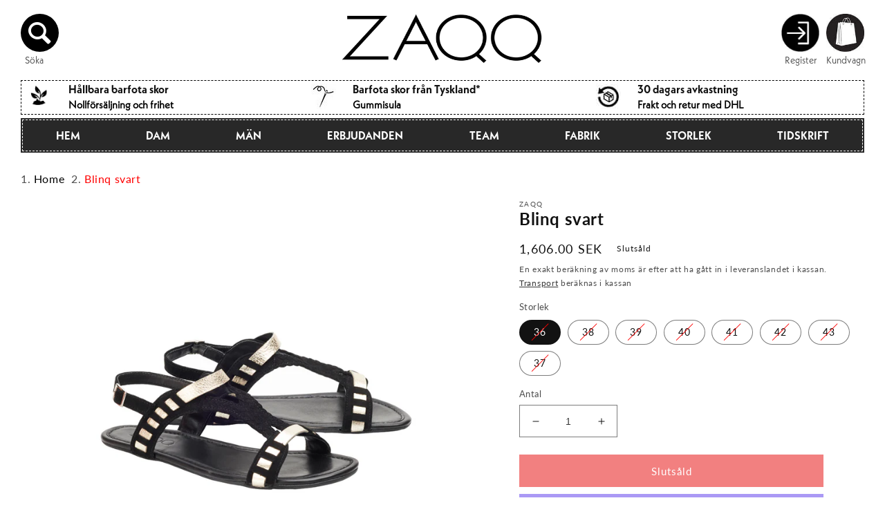

--- FILE ---
content_type: text/html; charset=utf-8
request_url: https://www.zaqq.se/products/blinq-svart
body_size: 67063
content:
<!doctype html>
<html class="no-js" lang="sv">
  <head>

<meta name="viewport" content="width=device-width, initial-scale=1">
    <meta charset="utf-8">
    <meta http-equiv="X-UA-Compatible" content="IE=edge">
    
    <meta name="theme-color" content="">

    <!-- Google Tag Manager -->
<script>(function(w,d,s,l,i){w[l]=w[l]||[];w[l].push({'gtm.start':
new Date().getTime(),event:'gtm.js'});var f=d.getElementsByTagName(s)[0],
j=d.createElement(s),dl=l!='dataLayer'?'&l='+l:'';j.async=true;j.src=
'https://www.googletagmanager.com/gtm.js?id='+i+dl;f.parentNode.insertBefore(j,f);
})(window,document,'script','dataLayer','GTM-NTNZW3N');</script>
<!-- End Google Tag Manager -->

    
    
  <meta name="google-site-verification" content="U1AxzW6VDDusOPw1iLCLwEaMU-R-QaUiJjae-bsIfbE" />
  <meta name="google-site-verification" content="65fEtEfFdjVRhNr2sJXAaFufgGrsYO3vtyS3rzXV4Jo" />
  <meta name="google-site-verification" content="KZiLZgkIHMpgXrnNceC_YwM8fFV9h8zPRRxbWMQg8-w" />
  <meta name="google-site-verification" content="E3yqB6TdJXu076hSIO9e9WKD2BhR6WdzU5R28WjvarM" />
  <meta name="google-site-verification" content="HeAAReyxmFP-3mSCWMyn7ZD30QN3lPYBK9vYD3K6oAw" />
  <meta name="google-site-verification" content="heuhvCTJZjTrQnGQdXMdP6g_LwxHWulOzTpRP8QvNeM" />
  <meta name="google-site-verification" content="yyfstKj7iVqusbLdQ3x_HmOZQngSAXbydx_eA5bWkWY" />
  <meta name="google-site-verification" content="poLqWGvufRG4Bc1BcuFxEZodzI1G9Z6lCZZomwrHHrc" />
  <meta name="google-site-verification" content="UqnJWhmwXlvg6Ph878And_8KJfMlPD8wRebX0rJagnw" />


    <link rel="canonical" href="https://www.zaqq.se/products/blinq-svart">
    <link rel="preconnect" href="https://cdn.shopify.com" crossorigin><link rel="icon" type="image/png" href="//www.zaqq.se/cdn/shop/files/favicon_1.png?crop=center&height=32&v=1677184729&width=32"><link rel="preconnect" href="https://fonts.shopifycdn.com" crossorigin><title>
      Upptäck sommaren i snygga barfota sandaler!
 &ndash; ZAQQ</title>

    
      <meta name="description" content="Feminin och bekväm under sommaren - med vår blinq -svart har du exakt det.">
    

    

<meta property="og:site_name" content="ZAQQ">
<meta property="og:url" content="https://www.zaqq.se/products/blinq-svart">
<meta property="og:title" content="Upptäck sommaren i snygga barfota sandaler!">
<meta property="og:type" content="product">
<meta property="og:description" content="Feminin och bekväm under sommaren - med vår blinq -svart har du exakt det."><meta property="og:image" content="http://www.zaqq.se/cdn/shop/files/1_17f66dd6-32bb-4f02-97d9-0870df26fd1e.jpg?v=1731667833">
  <meta property="og:image:secure_url" content="https://www.zaqq.se/cdn/shop/files/1_17f66dd6-32bb-4f02-97d9-0870df26fd1e.jpg?v=1731667833">
  <meta property="og:image:width" content="720">
  <meta property="og:image:height" content="720"><meta property="og:price:amount" content="1,606.00">
  <meta property="og:price:currency" content="SEK"><meta name="twitter:card" content="summary_large_image">
<meta name="twitter:title" content="Upptäck sommaren i snygga barfota sandaler!">
<meta name="twitter:description" content="Feminin och bekväm under sommaren - med vår blinq -svart har du exakt det.">

    <script defer src="//www.zaqq.se/cdn/shop/t/33/assets/global.js?v=24850326154503943211749576675"></script>
    
<script>window.performance && window.performance.mark && window.performance.mark('shopify.content_for_header.start');</script><meta name="facebook-domain-verification" content="ygkvo78ju49t9dc0s00l6r8girm2qt">
<meta id="shopify-digital-wallet" name="shopify-digital-wallet" content="/65076068579/digital_wallets/dialog">
<meta name="shopify-checkout-api-token" content="e8eada32a30b81581a83abd407ce4eea">
<meta id="in-context-paypal-metadata" data-shop-id="65076068579" data-venmo-supported="false" data-environment="production" data-locale="en_US" data-paypal-v4="true" data-currency="SEK">
<link rel="alternate" hreflang="x-default" href="https://www.zaqq.de/products/blinq-black">
<link rel="alternate" hreflang="de" href="https://www.zaqq.de/products/blinq-black">
<link rel="alternate" hreflang="cs-CZ" href="https://www.zaqq.cz/products/blinq-cerna">
<link rel="alternate" hreflang="de-AT" href="https://www.zaqq.at/products/blinq-black">
<link rel="alternate" hreflang="nl-NL" href="https://www.zaqq.nl/products/blinq-zwart">
<link rel="alternate" hreflang="da-DK" href="https://www.zaqq.dk/products/blinq-sort">
<link rel="alternate" hreflang="sv-SE" href="https://www.zaqq.se/products/blinq-svart">
<link rel="alternate" hreflang="en-GB" href="https://www.zaqq.co.uk/products/blinq-black">
<link rel="alternate" hreflang="nl-BE" href="https://www.zaqq.be/products/blinq-zwart">
<link rel="alternate" hreflang="fr-BE" href="https://www.zaqq.be/fr/products/blinq-noir">
<link rel="alternate" hreflang="de-BE" href="https://www.zaqq.be/de/products/blinq-black">
<link rel="alternate" hreflang="it-IT" href="https://www.zaqq.it/products/blinq-nero">
<link rel="alternate" hreflang="de-IT" href="https://www.zaqq.it/de/products/blinq-black">
<link rel="alternate" hreflang="pl-PL" href="https://www.zaqq.pl/products/blinq-czarny">
<link rel="alternate" hreflang="es-ES" href="https://www.zaqq.es/products/blinq-negro">
<link rel="alternate" hreflang="fi-FI" href="https://www.zaqq.fi/products/blinq-musta">
<link rel="alternate" hreflang="sk-SK" href="https://www.zaqq.sk/products/blinq-black">
<link rel="alternate" hreflang="hu-HU" href="https://www.zaqq.hu/products/blinq-fekete">
<link rel="alternate" hreflang="nb-NO" href="https://www.zaqq.no/products/blinq-black">
<link rel="alternate" hreflang="en-IE" href="https://www.zaqq.ie/products/blinq-black">
<link rel="alternate" hreflang="de-CH" href="https://www.zaqq.ch/products/blinq-black">
<link rel="alternate" hreflang="fr-CH" href="https://www.zaqq.ch/fr/products/blinq-noir">
<link rel="alternate" hreflang="it-CH" href="https://www.zaqq.ch/it/products/blinq-nero">
<link rel="alternate" hreflang="de-LI" href="https://www.zaqq.ch/products/blinq-black">
<link rel="alternate" hreflang="it-LI" href="https://www.zaqq.ch/it/products/blinq-nero">
<link rel="alternate" hreflang="en-LI" href="https://www.zaqq.com/products/blinq-black">
<link rel="alternate" hreflang="es-LI" href="https://www.zaqq.com/es/products/blinq-negro">
<link rel="alternate" hreflang="el-LI" href="https://www.zaqq.com/el/products/blinq-%CE%BC%CE%B1%CF%8D%CF%81%CE%BF">
<link rel="alternate" hreflang="et-LI" href="https://www.zaqq.com/et/products/blinq-must">
<link rel="alternate" hreflang="lv-LI" href="https://www.zaqq.com/lv/products/blinq-melns">
<link rel="alternate" hreflang="lt-LI" href="https://www.zaqq.com/lt/products/blinq-juoda">
<link rel="alternate" hreflang="tr-LI" href="https://www.zaqq.com/tr/products/blinq-siyah">
<link rel="alternate" hreflang="bg-LI" href="https://www.zaqq.com/bg/products/blinq-black">
<link rel="alternate" hreflang="sk-LI" href="https://www.zaqq.com/sk/products/blinq-black">
<link rel="alternate" hreflang="en-AE" href="https://www.zaqq.com/products/blinq-black">
<link rel="alternate" hreflang="es-AE" href="https://www.zaqq.com/es/products/blinq-negro">
<link rel="alternate" hreflang="el-AE" href="https://www.zaqq.com/el/products/blinq-%CE%BC%CE%B1%CF%8D%CF%81%CE%BF">
<link rel="alternate" hreflang="et-AE" href="https://www.zaqq.com/et/products/blinq-must">
<link rel="alternate" hreflang="lv-AE" href="https://www.zaqq.com/lv/products/blinq-melns">
<link rel="alternate" hreflang="lt-AE" href="https://www.zaqq.com/lt/products/blinq-juoda">
<link rel="alternate" hreflang="tr-AE" href="https://www.zaqq.com/tr/products/blinq-siyah">
<link rel="alternate" hreflang="bg-AE" href="https://www.zaqq.com/bg/products/blinq-black">
<link rel="alternate" hreflang="sk-AE" href="https://www.zaqq.com/sk/products/blinq-black">
<link rel="alternate" hreflang="fr-AE" href="https://www.zaqq.com/fr/products/blinq-noir">
<link rel="alternate" hreflang="en-AU" href="https://www.zaqq.com/products/blinq-black">
<link rel="alternate" hreflang="es-AU" href="https://www.zaqq.com/es/products/blinq-negro">
<link rel="alternate" hreflang="el-AU" href="https://www.zaqq.com/el/products/blinq-%CE%BC%CE%B1%CF%8D%CF%81%CE%BF">
<link rel="alternate" hreflang="et-AU" href="https://www.zaqq.com/et/products/blinq-must">
<link rel="alternate" hreflang="lv-AU" href="https://www.zaqq.com/lv/products/blinq-melns">
<link rel="alternate" hreflang="lt-AU" href="https://www.zaqq.com/lt/products/blinq-juoda">
<link rel="alternate" hreflang="tr-AU" href="https://www.zaqq.com/tr/products/blinq-siyah">
<link rel="alternate" hreflang="bg-AU" href="https://www.zaqq.com/bg/products/blinq-black">
<link rel="alternate" hreflang="sk-AU" href="https://www.zaqq.com/sk/products/blinq-black">
<link rel="alternate" hreflang="fr-AU" href="https://www.zaqq.com/fr/products/blinq-noir">
<link rel="alternate" hreflang="en-HK" href="https://www.zaqq.com/products/blinq-black">
<link rel="alternate" hreflang="es-HK" href="https://www.zaqq.com/es/products/blinq-negro">
<link rel="alternate" hreflang="el-HK" href="https://www.zaqq.com/el/products/blinq-%CE%BC%CE%B1%CF%8D%CF%81%CE%BF">
<link rel="alternate" hreflang="et-HK" href="https://www.zaqq.com/et/products/blinq-must">
<link rel="alternate" hreflang="lv-HK" href="https://www.zaqq.com/lv/products/blinq-melns">
<link rel="alternate" hreflang="lt-HK" href="https://www.zaqq.com/lt/products/blinq-juoda">
<link rel="alternate" hreflang="tr-HK" href="https://www.zaqq.com/tr/products/blinq-siyah">
<link rel="alternate" hreflang="bg-HK" href="https://www.zaqq.com/bg/products/blinq-black">
<link rel="alternate" hreflang="sk-HK" href="https://www.zaqq.com/sk/products/blinq-black">
<link rel="alternate" hreflang="fr-HK" href="https://www.zaqq.com/fr/products/blinq-noir">
<link rel="alternate" hreflang="en-JP" href="https://www.zaqq.com/products/blinq-black">
<link rel="alternate" hreflang="es-JP" href="https://www.zaqq.com/es/products/blinq-negro">
<link rel="alternate" hreflang="el-JP" href="https://www.zaqq.com/el/products/blinq-%CE%BC%CE%B1%CF%8D%CF%81%CE%BF">
<link rel="alternate" hreflang="et-JP" href="https://www.zaqq.com/et/products/blinq-must">
<link rel="alternate" hreflang="lv-JP" href="https://www.zaqq.com/lv/products/blinq-melns">
<link rel="alternate" hreflang="lt-JP" href="https://www.zaqq.com/lt/products/blinq-juoda">
<link rel="alternate" hreflang="tr-JP" href="https://www.zaqq.com/tr/products/blinq-siyah">
<link rel="alternate" hreflang="bg-JP" href="https://www.zaqq.com/bg/products/blinq-black">
<link rel="alternate" hreflang="sk-JP" href="https://www.zaqq.com/sk/products/blinq-black">
<link rel="alternate" hreflang="fr-JP" href="https://www.zaqq.com/fr/products/blinq-noir">
<link rel="alternate" hreflang="en-KR" href="https://www.zaqq.com/products/blinq-black">
<link rel="alternate" hreflang="es-KR" href="https://www.zaqq.com/es/products/blinq-negro">
<link rel="alternate" hreflang="el-KR" href="https://www.zaqq.com/el/products/blinq-%CE%BC%CE%B1%CF%8D%CF%81%CE%BF">
<link rel="alternate" hreflang="et-KR" href="https://www.zaqq.com/et/products/blinq-must">
<link rel="alternate" hreflang="lv-KR" href="https://www.zaqq.com/lv/products/blinq-melns">
<link rel="alternate" hreflang="lt-KR" href="https://www.zaqq.com/lt/products/blinq-juoda">
<link rel="alternate" hreflang="tr-KR" href="https://www.zaqq.com/tr/products/blinq-siyah">
<link rel="alternate" hreflang="bg-KR" href="https://www.zaqq.com/bg/products/blinq-black">
<link rel="alternate" hreflang="sk-KR" href="https://www.zaqq.com/sk/products/blinq-black">
<link rel="alternate" hreflang="fr-KR" href="https://www.zaqq.com/fr/products/blinq-noir">
<link rel="alternate" hreflang="en-MY" href="https://www.zaqq.com/products/blinq-black">
<link rel="alternate" hreflang="es-MY" href="https://www.zaqq.com/es/products/blinq-negro">
<link rel="alternate" hreflang="el-MY" href="https://www.zaqq.com/el/products/blinq-%CE%BC%CE%B1%CF%8D%CF%81%CE%BF">
<link rel="alternate" hreflang="et-MY" href="https://www.zaqq.com/et/products/blinq-must">
<link rel="alternate" hreflang="lv-MY" href="https://www.zaqq.com/lv/products/blinq-melns">
<link rel="alternate" hreflang="lt-MY" href="https://www.zaqq.com/lt/products/blinq-juoda">
<link rel="alternate" hreflang="tr-MY" href="https://www.zaqq.com/tr/products/blinq-siyah">
<link rel="alternate" hreflang="bg-MY" href="https://www.zaqq.com/bg/products/blinq-black">
<link rel="alternate" hreflang="sk-MY" href="https://www.zaqq.com/sk/products/blinq-black">
<link rel="alternate" hreflang="fr-MY" href="https://www.zaqq.com/fr/products/blinq-noir">
<link rel="alternate" hreflang="en-NZ" href="https://www.zaqq.com/products/blinq-black">
<link rel="alternate" hreflang="es-NZ" href="https://www.zaqq.com/es/products/blinq-negro">
<link rel="alternate" hreflang="el-NZ" href="https://www.zaqq.com/el/products/blinq-%CE%BC%CE%B1%CF%8D%CF%81%CE%BF">
<link rel="alternate" hreflang="et-NZ" href="https://www.zaqq.com/et/products/blinq-must">
<link rel="alternate" hreflang="lv-NZ" href="https://www.zaqq.com/lv/products/blinq-melns">
<link rel="alternate" hreflang="lt-NZ" href="https://www.zaqq.com/lt/products/blinq-juoda">
<link rel="alternate" hreflang="tr-NZ" href="https://www.zaqq.com/tr/products/blinq-siyah">
<link rel="alternate" hreflang="bg-NZ" href="https://www.zaqq.com/bg/products/blinq-black">
<link rel="alternate" hreflang="sk-NZ" href="https://www.zaqq.com/sk/products/blinq-black">
<link rel="alternate" hreflang="fr-NZ" href="https://www.zaqq.com/fr/products/blinq-noir">
<link rel="alternate" hreflang="en-SG" href="https://www.zaqq.com/products/blinq-black">
<link rel="alternate" hreflang="es-SG" href="https://www.zaqq.com/es/products/blinq-negro">
<link rel="alternate" hreflang="el-SG" href="https://www.zaqq.com/el/products/blinq-%CE%BC%CE%B1%CF%8D%CF%81%CE%BF">
<link rel="alternate" hreflang="et-SG" href="https://www.zaqq.com/et/products/blinq-must">
<link rel="alternate" hreflang="lv-SG" href="https://www.zaqq.com/lv/products/blinq-melns">
<link rel="alternate" hreflang="lt-SG" href="https://www.zaqq.com/lt/products/blinq-juoda">
<link rel="alternate" hreflang="tr-SG" href="https://www.zaqq.com/tr/products/blinq-siyah">
<link rel="alternate" hreflang="bg-SG" href="https://www.zaqq.com/bg/products/blinq-black">
<link rel="alternate" hreflang="sk-SG" href="https://www.zaqq.com/sk/products/blinq-black">
<link rel="alternate" hreflang="fr-SG" href="https://www.zaqq.com/fr/products/blinq-noir">
<link rel="alternate" hreflang="en-KE" href="https://www.zaqq.com/products/blinq-black">
<link rel="alternate" hreflang="es-KE" href="https://www.zaqq.com/es/products/blinq-negro">
<link rel="alternate" hreflang="el-KE" href="https://www.zaqq.com/el/products/blinq-%CE%BC%CE%B1%CF%8D%CF%81%CE%BF">
<link rel="alternate" hreflang="et-KE" href="https://www.zaqq.com/et/products/blinq-must">
<link rel="alternate" hreflang="lv-KE" href="https://www.zaqq.com/lv/products/blinq-melns">
<link rel="alternate" hreflang="lt-KE" href="https://www.zaqq.com/lt/products/blinq-juoda">
<link rel="alternate" hreflang="tr-KE" href="https://www.zaqq.com/tr/products/blinq-siyah">
<link rel="alternate" hreflang="bg-KE" href="https://www.zaqq.com/bg/products/blinq-black">
<link rel="alternate" hreflang="sk-KE" href="https://www.zaqq.com/sk/products/blinq-black">
<link rel="alternate" hreflang="fr-KE" href="https://www.zaqq.com/fr/products/blinq-noir">
<link rel="alternate" hreflang="en-MA" href="https://www.zaqq.com/products/blinq-black">
<link rel="alternate" hreflang="es-MA" href="https://www.zaqq.com/es/products/blinq-negro">
<link rel="alternate" hreflang="el-MA" href="https://www.zaqq.com/el/products/blinq-%CE%BC%CE%B1%CF%8D%CF%81%CE%BF">
<link rel="alternate" hreflang="et-MA" href="https://www.zaqq.com/et/products/blinq-must">
<link rel="alternate" hreflang="lv-MA" href="https://www.zaqq.com/lv/products/blinq-melns">
<link rel="alternate" hreflang="lt-MA" href="https://www.zaqq.com/lt/products/blinq-juoda">
<link rel="alternate" hreflang="tr-MA" href="https://www.zaqq.com/tr/products/blinq-siyah">
<link rel="alternate" hreflang="bg-MA" href="https://www.zaqq.com/bg/products/blinq-black">
<link rel="alternate" hreflang="sk-MA" href="https://www.zaqq.com/sk/products/blinq-black">
<link rel="alternate" hreflang="fr-MA" href="https://www.zaqq.com/fr/products/blinq-noir">
<link rel="alternate" hreflang="en-ZA" href="https://www.zaqq.com/products/blinq-black">
<link rel="alternate" hreflang="es-ZA" href="https://www.zaqq.com/es/products/blinq-negro">
<link rel="alternate" hreflang="el-ZA" href="https://www.zaqq.com/el/products/blinq-%CE%BC%CE%B1%CF%8D%CF%81%CE%BF">
<link rel="alternate" hreflang="et-ZA" href="https://www.zaqq.com/et/products/blinq-must">
<link rel="alternate" hreflang="lv-ZA" href="https://www.zaqq.com/lv/products/blinq-melns">
<link rel="alternate" hreflang="lt-ZA" href="https://www.zaqq.com/lt/products/blinq-juoda">
<link rel="alternate" hreflang="tr-ZA" href="https://www.zaqq.com/tr/products/blinq-siyah">
<link rel="alternate" hreflang="bg-ZA" href="https://www.zaqq.com/bg/products/blinq-black">
<link rel="alternate" hreflang="sk-ZA" href="https://www.zaqq.com/sk/products/blinq-black">
<link rel="alternate" hreflang="fr-ZA" href="https://www.zaqq.com/fr/products/blinq-noir">
<link rel="alternate" hreflang="en-TN" href="https://www.zaqq.com/products/blinq-black">
<link rel="alternate" hreflang="es-TN" href="https://www.zaqq.com/es/products/blinq-negro">
<link rel="alternate" hreflang="el-TN" href="https://www.zaqq.com/el/products/blinq-%CE%BC%CE%B1%CF%8D%CF%81%CE%BF">
<link rel="alternate" hreflang="et-TN" href="https://www.zaqq.com/et/products/blinq-must">
<link rel="alternate" hreflang="lv-TN" href="https://www.zaqq.com/lv/products/blinq-melns">
<link rel="alternate" hreflang="lt-TN" href="https://www.zaqq.com/lt/products/blinq-juoda">
<link rel="alternate" hreflang="tr-TN" href="https://www.zaqq.com/tr/products/blinq-siyah">
<link rel="alternate" hreflang="bg-TN" href="https://www.zaqq.com/bg/products/blinq-black">
<link rel="alternate" hreflang="sk-TN" href="https://www.zaqq.com/sk/products/blinq-black">
<link rel="alternate" hreflang="fr-TN" href="https://www.zaqq.com/fr/products/blinq-noir">
<link rel="alternate" hreflang="en-KZ" href="https://www.zaqq.com/products/blinq-black">
<link rel="alternate" hreflang="es-KZ" href="https://www.zaqq.com/es/products/blinq-negro">
<link rel="alternate" hreflang="el-KZ" href="https://www.zaqq.com/el/products/blinq-%CE%BC%CE%B1%CF%8D%CF%81%CE%BF">
<link rel="alternate" hreflang="et-KZ" href="https://www.zaqq.com/et/products/blinq-must">
<link rel="alternate" hreflang="lv-KZ" href="https://www.zaqq.com/lv/products/blinq-melns">
<link rel="alternate" hreflang="lt-KZ" href="https://www.zaqq.com/lt/products/blinq-juoda">
<link rel="alternate" hreflang="tr-KZ" href="https://www.zaqq.com/tr/products/blinq-siyah">
<link rel="alternate" hreflang="bg-KZ" href="https://www.zaqq.com/bg/products/blinq-black">
<link rel="alternate" hreflang="sk-KZ" href="https://www.zaqq.com/sk/products/blinq-black">
<link rel="alternate" hreflang="fr-KZ" href="https://www.zaqq.com/fr/products/blinq-noir">
<link rel="alternate" hreflang="en-QA" href="https://www.zaqq.com/products/blinq-black">
<link rel="alternate" hreflang="es-QA" href="https://www.zaqq.com/es/products/blinq-negro">
<link rel="alternate" hreflang="el-QA" href="https://www.zaqq.com/el/products/blinq-%CE%BC%CE%B1%CF%8D%CF%81%CE%BF">
<link rel="alternate" hreflang="et-QA" href="https://www.zaqq.com/et/products/blinq-must">
<link rel="alternate" hreflang="lv-QA" href="https://www.zaqq.com/lv/products/blinq-melns">
<link rel="alternate" hreflang="lt-QA" href="https://www.zaqq.com/lt/products/blinq-juoda">
<link rel="alternate" hreflang="tr-QA" href="https://www.zaqq.com/tr/products/blinq-siyah">
<link rel="alternate" hreflang="bg-QA" href="https://www.zaqq.com/bg/products/blinq-black">
<link rel="alternate" hreflang="sk-QA" href="https://www.zaqq.com/sk/products/blinq-black">
<link rel="alternate" hreflang="fr-QA" href="https://www.zaqq.com/fr/products/blinq-noir">
<link rel="alternate" hreflang="en-KG" href="https://www.zaqq.com/products/blinq-black">
<link rel="alternate" hreflang="es-KG" href="https://www.zaqq.com/es/products/blinq-negro">
<link rel="alternate" hreflang="el-KG" href="https://www.zaqq.com/el/products/blinq-%CE%BC%CE%B1%CF%8D%CF%81%CE%BF">
<link rel="alternate" hreflang="et-KG" href="https://www.zaqq.com/et/products/blinq-must">
<link rel="alternate" hreflang="lv-KG" href="https://www.zaqq.com/lv/products/blinq-melns">
<link rel="alternate" hreflang="lt-KG" href="https://www.zaqq.com/lt/products/blinq-juoda">
<link rel="alternate" hreflang="tr-KG" href="https://www.zaqq.com/tr/products/blinq-siyah">
<link rel="alternate" hreflang="bg-KG" href="https://www.zaqq.com/bg/products/blinq-black">
<link rel="alternate" hreflang="sk-KG" href="https://www.zaqq.com/sk/products/blinq-black">
<link rel="alternate" hreflang="fr-KG" href="https://www.zaqq.com/fr/products/blinq-noir">
<link rel="alternate" hreflang="en-KW" href="https://www.zaqq.com/products/blinq-black">
<link rel="alternate" hreflang="es-KW" href="https://www.zaqq.com/es/products/blinq-negro">
<link rel="alternate" hreflang="el-KW" href="https://www.zaqq.com/el/products/blinq-%CE%BC%CE%B1%CF%8D%CF%81%CE%BF">
<link rel="alternate" hreflang="et-KW" href="https://www.zaqq.com/et/products/blinq-must">
<link rel="alternate" hreflang="lv-KW" href="https://www.zaqq.com/lv/products/blinq-melns">
<link rel="alternate" hreflang="lt-KW" href="https://www.zaqq.com/lt/products/blinq-juoda">
<link rel="alternate" hreflang="tr-KW" href="https://www.zaqq.com/tr/products/blinq-siyah">
<link rel="alternate" hreflang="bg-KW" href="https://www.zaqq.com/bg/products/blinq-black">
<link rel="alternate" hreflang="sk-KW" href="https://www.zaqq.com/sk/products/blinq-black">
<link rel="alternate" hreflang="fr-KW" href="https://www.zaqq.com/fr/products/blinq-noir">
<link rel="alternate" hreflang="en-PH" href="https://www.zaqq.com/products/blinq-black">
<link rel="alternate" hreflang="es-PH" href="https://www.zaqq.com/es/products/blinq-negro">
<link rel="alternate" hreflang="el-PH" href="https://www.zaqq.com/el/products/blinq-%CE%BC%CE%B1%CF%8D%CF%81%CE%BF">
<link rel="alternate" hreflang="et-PH" href="https://www.zaqq.com/et/products/blinq-must">
<link rel="alternate" hreflang="lv-PH" href="https://www.zaqq.com/lv/products/blinq-melns">
<link rel="alternate" hreflang="lt-PH" href="https://www.zaqq.com/lt/products/blinq-juoda">
<link rel="alternate" hreflang="tr-PH" href="https://www.zaqq.com/tr/products/blinq-siyah">
<link rel="alternate" hreflang="bg-PH" href="https://www.zaqq.com/bg/products/blinq-black">
<link rel="alternate" hreflang="sk-PH" href="https://www.zaqq.com/sk/products/blinq-black">
<link rel="alternate" hreflang="fr-PH" href="https://www.zaqq.com/fr/products/blinq-noir">
<link rel="alternate" hreflang="en-SA" href="https://www.zaqq.com/products/blinq-black">
<link rel="alternate" hreflang="es-SA" href="https://www.zaqq.com/es/products/blinq-negro">
<link rel="alternate" hreflang="el-SA" href="https://www.zaqq.com/el/products/blinq-%CE%BC%CE%B1%CF%8D%CF%81%CE%BF">
<link rel="alternate" hreflang="et-SA" href="https://www.zaqq.com/et/products/blinq-must">
<link rel="alternate" hreflang="lv-SA" href="https://www.zaqq.com/lv/products/blinq-melns">
<link rel="alternate" hreflang="lt-SA" href="https://www.zaqq.com/lt/products/blinq-juoda">
<link rel="alternate" hreflang="tr-SA" href="https://www.zaqq.com/tr/products/blinq-siyah">
<link rel="alternate" hreflang="bg-SA" href="https://www.zaqq.com/bg/products/blinq-black">
<link rel="alternate" hreflang="sk-SA" href="https://www.zaqq.com/sk/products/blinq-black">
<link rel="alternate" hreflang="fr-SA" href="https://www.zaqq.com/fr/products/blinq-noir">
<link rel="alternate" hreflang="en-TW" href="https://www.zaqq.com/products/blinq-black">
<link rel="alternate" hreflang="es-TW" href="https://www.zaqq.com/es/products/blinq-negro">
<link rel="alternate" hreflang="el-TW" href="https://www.zaqq.com/el/products/blinq-%CE%BC%CE%B1%CF%8D%CF%81%CE%BF">
<link rel="alternate" hreflang="et-TW" href="https://www.zaqq.com/et/products/blinq-must">
<link rel="alternate" hreflang="lv-TW" href="https://www.zaqq.com/lv/products/blinq-melns">
<link rel="alternate" hreflang="lt-TW" href="https://www.zaqq.com/lt/products/blinq-juoda">
<link rel="alternate" hreflang="tr-TW" href="https://www.zaqq.com/tr/products/blinq-siyah">
<link rel="alternate" hreflang="bg-TW" href="https://www.zaqq.com/bg/products/blinq-black">
<link rel="alternate" hreflang="sk-TW" href="https://www.zaqq.com/sk/products/blinq-black">
<link rel="alternate" hreflang="fr-TW" href="https://www.zaqq.com/fr/products/blinq-noir">
<link rel="alternate" hreflang="en-TH" href="https://www.zaqq.com/products/blinq-black">
<link rel="alternate" hreflang="es-TH" href="https://www.zaqq.com/es/products/blinq-negro">
<link rel="alternate" hreflang="el-TH" href="https://www.zaqq.com/el/products/blinq-%CE%BC%CE%B1%CF%8D%CF%81%CE%BF">
<link rel="alternate" hreflang="et-TH" href="https://www.zaqq.com/et/products/blinq-must">
<link rel="alternate" hreflang="lv-TH" href="https://www.zaqq.com/lv/products/blinq-melns">
<link rel="alternate" hreflang="lt-TH" href="https://www.zaqq.com/lt/products/blinq-juoda">
<link rel="alternate" hreflang="tr-TH" href="https://www.zaqq.com/tr/products/blinq-siyah">
<link rel="alternate" hreflang="bg-TH" href="https://www.zaqq.com/bg/products/blinq-black">
<link rel="alternate" hreflang="sk-TH" href="https://www.zaqq.com/sk/products/blinq-black">
<link rel="alternate" hreflang="fr-TH" href="https://www.zaqq.com/fr/products/blinq-noir">
<link rel="alternate" hreflang="en-TM" href="https://www.zaqq.com/products/blinq-black">
<link rel="alternate" hreflang="es-TM" href="https://www.zaqq.com/es/products/blinq-negro">
<link rel="alternate" hreflang="el-TM" href="https://www.zaqq.com/el/products/blinq-%CE%BC%CE%B1%CF%8D%CF%81%CE%BF">
<link rel="alternate" hreflang="et-TM" href="https://www.zaqq.com/et/products/blinq-must">
<link rel="alternate" hreflang="lv-TM" href="https://www.zaqq.com/lv/products/blinq-melns">
<link rel="alternate" hreflang="lt-TM" href="https://www.zaqq.com/lt/products/blinq-juoda">
<link rel="alternate" hreflang="tr-TM" href="https://www.zaqq.com/tr/products/blinq-siyah">
<link rel="alternate" hreflang="bg-TM" href="https://www.zaqq.com/bg/products/blinq-black">
<link rel="alternate" hreflang="sk-TM" href="https://www.zaqq.com/sk/products/blinq-black">
<link rel="alternate" hreflang="fr-TM" href="https://www.zaqq.com/fr/products/blinq-noir">
<link rel="alternate" hreflang="en-VN" href="https://www.zaqq.com/products/blinq-black">
<link rel="alternate" hreflang="es-VN" href="https://www.zaqq.com/es/products/blinq-negro">
<link rel="alternate" hreflang="el-VN" href="https://www.zaqq.com/el/products/blinq-%CE%BC%CE%B1%CF%8D%CF%81%CE%BF">
<link rel="alternate" hreflang="et-VN" href="https://www.zaqq.com/et/products/blinq-must">
<link rel="alternate" hreflang="lv-VN" href="https://www.zaqq.com/lv/products/blinq-melns">
<link rel="alternate" hreflang="lt-VN" href="https://www.zaqq.com/lt/products/blinq-juoda">
<link rel="alternate" hreflang="tr-VN" href="https://www.zaqq.com/tr/products/blinq-siyah">
<link rel="alternate" hreflang="bg-VN" href="https://www.zaqq.com/bg/products/blinq-black">
<link rel="alternate" hreflang="sk-VN" href="https://www.zaqq.com/sk/products/blinq-black">
<link rel="alternate" hreflang="fr-VN" href="https://www.zaqq.com/fr/products/blinq-noir">
<link rel="alternate" hreflang="en-GL" href="https://www.zaqq.com/products/blinq-black">
<link rel="alternate" hreflang="es-GL" href="https://www.zaqq.com/es/products/blinq-negro">
<link rel="alternate" hreflang="el-GL" href="https://www.zaqq.com/el/products/blinq-%CE%BC%CE%B1%CF%8D%CF%81%CE%BF">
<link rel="alternate" hreflang="et-GL" href="https://www.zaqq.com/et/products/blinq-must">
<link rel="alternate" hreflang="lv-GL" href="https://www.zaqq.com/lv/products/blinq-melns">
<link rel="alternate" hreflang="lt-GL" href="https://www.zaqq.com/lt/products/blinq-juoda">
<link rel="alternate" hreflang="tr-GL" href="https://www.zaqq.com/tr/products/blinq-siyah">
<link rel="alternate" hreflang="bg-GL" href="https://www.zaqq.com/bg/products/blinq-black">
<link rel="alternate" hreflang="sk-GL" href="https://www.zaqq.com/sk/products/blinq-black">
<link rel="alternate" hreflang="fr-GL" href="https://www.zaqq.com/fr/products/blinq-noir">
<link rel="alternate" hreflang="en-HR" href="https://www.zaqq.com/products/blinq-black">
<link rel="alternate" hreflang="es-HR" href="https://www.zaqq.com/es/products/blinq-negro">
<link rel="alternate" hreflang="el-HR" href="https://www.zaqq.com/el/products/blinq-%CE%BC%CE%B1%CF%8D%CF%81%CE%BF">
<link rel="alternate" hreflang="et-HR" href="https://www.zaqq.com/et/products/blinq-must">
<link rel="alternate" hreflang="lv-HR" href="https://www.zaqq.com/lv/products/blinq-melns">
<link rel="alternate" hreflang="lt-HR" href="https://www.zaqq.com/lt/products/blinq-juoda">
<link rel="alternate" hreflang="tr-HR" href="https://www.zaqq.com/tr/products/blinq-siyah">
<link rel="alternate" hreflang="bg-HR" href="https://www.zaqq.com/bg/products/blinq-black">
<link rel="alternate" hreflang="sk-HR" href="https://www.zaqq.com/sk/products/blinq-black">
<link rel="alternate" hreflang="fr-HR" href="https://www.zaqq.com/fr/products/blinq-noir">
<link rel="alternate" hreflang="en-MC" href="https://www.zaqq.com/products/blinq-black">
<link rel="alternate" hreflang="es-MC" href="https://www.zaqq.com/es/products/blinq-negro">
<link rel="alternate" hreflang="el-MC" href="https://www.zaqq.com/el/products/blinq-%CE%BC%CE%B1%CF%8D%CF%81%CE%BF">
<link rel="alternate" hreflang="et-MC" href="https://www.zaqq.com/et/products/blinq-must">
<link rel="alternate" hreflang="lv-MC" href="https://www.zaqq.com/lv/products/blinq-melns">
<link rel="alternate" hreflang="lt-MC" href="https://www.zaqq.com/lt/products/blinq-juoda">
<link rel="alternate" hreflang="tr-MC" href="https://www.zaqq.com/tr/products/blinq-siyah">
<link rel="alternate" hreflang="bg-MC" href="https://www.zaqq.com/bg/products/blinq-black">
<link rel="alternate" hreflang="sk-MC" href="https://www.zaqq.com/sk/products/blinq-black">
<link rel="alternate" hreflang="fr-MC" href="https://www.zaqq.com/fr/products/blinq-noir">
<link rel="alternate" hreflang="en-SM" href="https://www.zaqq.com/products/blinq-black">
<link rel="alternate" hreflang="es-SM" href="https://www.zaqq.com/es/products/blinq-negro">
<link rel="alternate" hreflang="el-SM" href="https://www.zaqq.com/el/products/blinq-%CE%BC%CE%B1%CF%8D%CF%81%CE%BF">
<link rel="alternate" hreflang="et-SM" href="https://www.zaqq.com/et/products/blinq-must">
<link rel="alternate" hreflang="lv-SM" href="https://www.zaqq.com/lv/products/blinq-melns">
<link rel="alternate" hreflang="lt-SM" href="https://www.zaqq.com/lt/products/blinq-juoda">
<link rel="alternate" hreflang="tr-SM" href="https://www.zaqq.com/tr/products/blinq-siyah">
<link rel="alternate" hreflang="bg-SM" href="https://www.zaqq.com/bg/products/blinq-black">
<link rel="alternate" hreflang="sk-SM" href="https://www.zaqq.com/sk/products/blinq-black">
<link rel="alternate" hreflang="fr-SM" href="https://www.zaqq.com/fr/products/blinq-noir">
<link rel="alternate" hreflang="en-TR" href="https://www.zaqq.com/products/blinq-black">
<link rel="alternate" hreflang="es-TR" href="https://www.zaqq.com/es/products/blinq-negro">
<link rel="alternate" hreflang="el-TR" href="https://www.zaqq.com/el/products/blinq-%CE%BC%CE%B1%CF%8D%CF%81%CE%BF">
<link rel="alternate" hreflang="et-TR" href="https://www.zaqq.com/et/products/blinq-must">
<link rel="alternate" hreflang="lv-TR" href="https://www.zaqq.com/lv/products/blinq-melns">
<link rel="alternate" hreflang="lt-TR" href="https://www.zaqq.com/lt/products/blinq-juoda">
<link rel="alternate" hreflang="tr-TR" href="https://www.zaqq.com/tr/products/blinq-siyah">
<link rel="alternate" hreflang="bg-TR" href="https://www.zaqq.com/bg/products/blinq-black">
<link rel="alternate" hreflang="sk-TR" href="https://www.zaqq.com/sk/products/blinq-black">
<link rel="alternate" hreflang="fr-TR" href="https://www.zaqq.com/fr/products/blinq-noir">
<link rel="alternate" hreflang="en-UA" href="https://www.zaqq.com/products/blinq-black">
<link rel="alternate" hreflang="es-UA" href="https://www.zaqq.com/es/products/blinq-negro">
<link rel="alternate" hreflang="el-UA" href="https://www.zaqq.com/el/products/blinq-%CE%BC%CE%B1%CF%8D%CF%81%CE%BF">
<link rel="alternate" hreflang="et-UA" href="https://www.zaqq.com/et/products/blinq-must">
<link rel="alternate" hreflang="lv-UA" href="https://www.zaqq.com/lv/products/blinq-melns">
<link rel="alternate" hreflang="lt-UA" href="https://www.zaqq.com/lt/products/blinq-juoda">
<link rel="alternate" hreflang="tr-UA" href="https://www.zaqq.com/tr/products/blinq-siyah">
<link rel="alternate" hreflang="bg-UA" href="https://www.zaqq.com/bg/products/blinq-black">
<link rel="alternate" hreflang="sk-UA" href="https://www.zaqq.com/sk/products/blinq-black">
<link rel="alternate" hreflang="fr-UA" href="https://www.zaqq.com/fr/products/blinq-noir">
<link rel="alternate" hreflang="en-US" href="https://www.zaqq.com/products/blinq-black">
<link rel="alternate" hreflang="es-US" href="https://www.zaqq.com/es/products/blinq-negro">
<link rel="alternate" hreflang="el-US" href="https://www.zaqq.com/el/products/blinq-%CE%BC%CE%B1%CF%8D%CF%81%CE%BF">
<link rel="alternate" hreflang="et-US" href="https://www.zaqq.com/et/products/blinq-must">
<link rel="alternate" hreflang="lv-US" href="https://www.zaqq.com/lv/products/blinq-melns">
<link rel="alternate" hreflang="lt-US" href="https://www.zaqq.com/lt/products/blinq-juoda">
<link rel="alternate" hreflang="tr-US" href="https://www.zaqq.com/tr/products/blinq-siyah">
<link rel="alternate" hreflang="bg-US" href="https://www.zaqq.com/bg/products/blinq-black">
<link rel="alternate" hreflang="sk-US" href="https://www.zaqq.com/sk/products/blinq-black">
<link rel="alternate" hreflang="fr-US" href="https://www.zaqq.com/fr/products/blinq-noir">
<link rel="alternate" hreflang="en-MX" href="https://www.zaqq.com/products/blinq-black">
<link rel="alternate" hreflang="es-MX" href="https://www.zaqq.com/es/products/blinq-negro">
<link rel="alternate" hreflang="el-MX" href="https://www.zaqq.com/el/products/blinq-%CE%BC%CE%B1%CF%8D%CF%81%CE%BF">
<link rel="alternate" hreflang="et-MX" href="https://www.zaqq.com/et/products/blinq-must">
<link rel="alternate" hreflang="lv-MX" href="https://www.zaqq.com/lv/products/blinq-melns">
<link rel="alternate" hreflang="lt-MX" href="https://www.zaqq.com/lt/products/blinq-juoda">
<link rel="alternate" hreflang="tr-MX" href="https://www.zaqq.com/tr/products/blinq-siyah">
<link rel="alternate" hreflang="bg-MX" href="https://www.zaqq.com/bg/products/blinq-black">
<link rel="alternate" hreflang="sk-MX" href="https://www.zaqq.com/sk/products/blinq-black">
<link rel="alternate" hreflang="fr-MX" href="https://www.zaqq.com/fr/products/blinq-noir">
<link rel="alternate" hreflang="en-CA" href="https://www.zaqq.com/products/blinq-black">
<link rel="alternate" hreflang="es-CA" href="https://www.zaqq.com/es/products/blinq-negro">
<link rel="alternate" hreflang="el-CA" href="https://www.zaqq.com/el/products/blinq-%CE%BC%CE%B1%CF%8D%CF%81%CE%BF">
<link rel="alternate" hreflang="et-CA" href="https://www.zaqq.com/et/products/blinq-must">
<link rel="alternate" hreflang="lv-CA" href="https://www.zaqq.com/lv/products/blinq-melns">
<link rel="alternate" hreflang="lt-CA" href="https://www.zaqq.com/lt/products/blinq-juoda">
<link rel="alternate" hreflang="tr-CA" href="https://www.zaqq.com/tr/products/blinq-siyah">
<link rel="alternate" hreflang="bg-CA" href="https://www.zaqq.com/bg/products/blinq-black">
<link rel="alternate" hreflang="sk-CA" href="https://www.zaqq.com/sk/products/blinq-black">
<link rel="alternate" hreflang="fr-CA" href="https://www.zaqq.com/fr/products/blinq-noir">
<link rel="alternate" hreflang="en-AR" href="https://www.zaqq.com/products/blinq-black">
<link rel="alternate" hreflang="es-AR" href="https://www.zaqq.com/es/products/blinq-negro">
<link rel="alternate" hreflang="el-AR" href="https://www.zaqq.com/el/products/blinq-%CE%BC%CE%B1%CF%8D%CF%81%CE%BF">
<link rel="alternate" hreflang="et-AR" href="https://www.zaqq.com/et/products/blinq-must">
<link rel="alternate" hreflang="lv-AR" href="https://www.zaqq.com/lv/products/blinq-melns">
<link rel="alternate" hreflang="lt-AR" href="https://www.zaqq.com/lt/products/blinq-juoda">
<link rel="alternate" hreflang="tr-AR" href="https://www.zaqq.com/tr/products/blinq-siyah">
<link rel="alternate" hreflang="bg-AR" href="https://www.zaqq.com/bg/products/blinq-black">
<link rel="alternate" hreflang="sk-AR" href="https://www.zaqq.com/sk/products/blinq-black">
<link rel="alternate" hreflang="fr-AR" href="https://www.zaqq.com/fr/products/blinq-noir">
<link rel="alternate" hreflang="en-BO" href="https://www.zaqq.com/products/blinq-black">
<link rel="alternate" hreflang="es-BO" href="https://www.zaqq.com/es/products/blinq-negro">
<link rel="alternate" hreflang="el-BO" href="https://www.zaqq.com/el/products/blinq-%CE%BC%CE%B1%CF%8D%CF%81%CE%BF">
<link rel="alternate" hreflang="et-BO" href="https://www.zaqq.com/et/products/blinq-must">
<link rel="alternate" hreflang="lv-BO" href="https://www.zaqq.com/lv/products/blinq-melns">
<link rel="alternate" hreflang="lt-BO" href="https://www.zaqq.com/lt/products/blinq-juoda">
<link rel="alternate" hreflang="tr-BO" href="https://www.zaqq.com/tr/products/blinq-siyah">
<link rel="alternate" hreflang="bg-BO" href="https://www.zaqq.com/bg/products/blinq-black">
<link rel="alternate" hreflang="sk-BO" href="https://www.zaqq.com/sk/products/blinq-black">
<link rel="alternate" hreflang="fr-BO" href="https://www.zaqq.com/fr/products/blinq-noir">
<link rel="alternate" hreflang="en-BR" href="https://www.zaqq.com/products/blinq-black">
<link rel="alternate" hreflang="es-BR" href="https://www.zaqq.com/es/products/blinq-negro">
<link rel="alternate" hreflang="el-BR" href="https://www.zaqq.com/el/products/blinq-%CE%BC%CE%B1%CF%8D%CF%81%CE%BF">
<link rel="alternate" hreflang="et-BR" href="https://www.zaqq.com/et/products/blinq-must">
<link rel="alternate" hreflang="lv-BR" href="https://www.zaqq.com/lv/products/blinq-melns">
<link rel="alternate" hreflang="lt-BR" href="https://www.zaqq.com/lt/products/blinq-juoda">
<link rel="alternate" hreflang="tr-BR" href="https://www.zaqq.com/tr/products/blinq-siyah">
<link rel="alternate" hreflang="bg-BR" href="https://www.zaqq.com/bg/products/blinq-black">
<link rel="alternate" hreflang="sk-BR" href="https://www.zaqq.com/sk/products/blinq-black">
<link rel="alternate" hreflang="fr-BR" href="https://www.zaqq.com/fr/products/blinq-noir">
<link rel="alternate" hreflang="en-CL" href="https://www.zaqq.com/products/blinq-black">
<link rel="alternate" hreflang="es-CL" href="https://www.zaqq.com/es/products/blinq-negro">
<link rel="alternate" hreflang="el-CL" href="https://www.zaqq.com/el/products/blinq-%CE%BC%CE%B1%CF%8D%CF%81%CE%BF">
<link rel="alternate" hreflang="et-CL" href="https://www.zaqq.com/et/products/blinq-must">
<link rel="alternate" hreflang="lv-CL" href="https://www.zaqq.com/lv/products/blinq-melns">
<link rel="alternate" hreflang="lt-CL" href="https://www.zaqq.com/lt/products/blinq-juoda">
<link rel="alternate" hreflang="tr-CL" href="https://www.zaqq.com/tr/products/blinq-siyah">
<link rel="alternate" hreflang="bg-CL" href="https://www.zaqq.com/bg/products/blinq-black">
<link rel="alternate" hreflang="sk-CL" href="https://www.zaqq.com/sk/products/blinq-black">
<link rel="alternate" hreflang="fr-CL" href="https://www.zaqq.com/fr/products/blinq-noir">
<link rel="alternate" hreflang="en-EC" href="https://www.zaqq.com/products/blinq-black">
<link rel="alternate" hreflang="es-EC" href="https://www.zaqq.com/es/products/blinq-negro">
<link rel="alternate" hreflang="el-EC" href="https://www.zaqq.com/el/products/blinq-%CE%BC%CE%B1%CF%8D%CF%81%CE%BF">
<link rel="alternate" hreflang="et-EC" href="https://www.zaqq.com/et/products/blinq-must">
<link rel="alternate" hreflang="lv-EC" href="https://www.zaqq.com/lv/products/blinq-melns">
<link rel="alternate" hreflang="lt-EC" href="https://www.zaqq.com/lt/products/blinq-juoda">
<link rel="alternate" hreflang="tr-EC" href="https://www.zaqq.com/tr/products/blinq-siyah">
<link rel="alternate" hreflang="bg-EC" href="https://www.zaqq.com/bg/products/blinq-black">
<link rel="alternate" hreflang="sk-EC" href="https://www.zaqq.com/sk/products/blinq-black">
<link rel="alternate" hreflang="fr-EC" href="https://www.zaqq.com/fr/products/blinq-noir">
<link rel="alternate" hreflang="en-BQ" href="https://www.zaqq.com/products/blinq-black">
<link rel="alternate" hreflang="es-BQ" href="https://www.zaqq.com/es/products/blinq-negro">
<link rel="alternate" hreflang="el-BQ" href="https://www.zaqq.com/el/products/blinq-%CE%BC%CE%B1%CF%8D%CF%81%CE%BF">
<link rel="alternate" hreflang="et-BQ" href="https://www.zaqq.com/et/products/blinq-must">
<link rel="alternate" hreflang="lv-BQ" href="https://www.zaqq.com/lv/products/blinq-melns">
<link rel="alternate" hreflang="lt-BQ" href="https://www.zaqq.com/lt/products/blinq-juoda">
<link rel="alternate" hreflang="tr-BQ" href="https://www.zaqq.com/tr/products/blinq-siyah">
<link rel="alternate" hreflang="bg-BQ" href="https://www.zaqq.com/bg/products/blinq-black">
<link rel="alternate" hreflang="sk-BQ" href="https://www.zaqq.com/sk/products/blinq-black">
<link rel="alternate" hreflang="fr-BQ" href="https://www.zaqq.com/fr/products/blinq-noir">
<link rel="alternate" hreflang="en-CO" href="https://www.zaqq.com/products/blinq-black">
<link rel="alternate" hreflang="es-CO" href="https://www.zaqq.com/es/products/blinq-negro">
<link rel="alternate" hreflang="el-CO" href="https://www.zaqq.com/el/products/blinq-%CE%BC%CE%B1%CF%8D%CF%81%CE%BF">
<link rel="alternate" hreflang="et-CO" href="https://www.zaqq.com/et/products/blinq-must">
<link rel="alternate" hreflang="lv-CO" href="https://www.zaqq.com/lv/products/blinq-melns">
<link rel="alternate" hreflang="lt-CO" href="https://www.zaqq.com/lt/products/blinq-juoda">
<link rel="alternate" hreflang="tr-CO" href="https://www.zaqq.com/tr/products/blinq-siyah">
<link rel="alternate" hreflang="bg-CO" href="https://www.zaqq.com/bg/products/blinq-black">
<link rel="alternate" hreflang="sk-CO" href="https://www.zaqq.com/sk/products/blinq-black">
<link rel="alternate" hreflang="fr-CO" href="https://www.zaqq.com/fr/products/blinq-noir">
<link rel="alternate" hreflang="en-PY" href="https://www.zaqq.com/products/blinq-black">
<link rel="alternate" hreflang="es-PY" href="https://www.zaqq.com/es/products/blinq-negro">
<link rel="alternate" hreflang="el-PY" href="https://www.zaqq.com/el/products/blinq-%CE%BC%CE%B1%CF%8D%CF%81%CE%BF">
<link rel="alternate" hreflang="et-PY" href="https://www.zaqq.com/et/products/blinq-must">
<link rel="alternate" hreflang="lv-PY" href="https://www.zaqq.com/lv/products/blinq-melns">
<link rel="alternate" hreflang="lt-PY" href="https://www.zaqq.com/lt/products/blinq-juoda">
<link rel="alternate" hreflang="tr-PY" href="https://www.zaqq.com/tr/products/blinq-siyah">
<link rel="alternate" hreflang="bg-PY" href="https://www.zaqq.com/bg/products/blinq-black">
<link rel="alternate" hreflang="sk-PY" href="https://www.zaqq.com/sk/products/blinq-black">
<link rel="alternate" hreflang="fr-PY" href="https://www.zaqq.com/fr/products/blinq-noir">
<link rel="alternate" hreflang="en-PE" href="https://www.zaqq.com/products/blinq-black">
<link rel="alternate" hreflang="es-PE" href="https://www.zaqq.com/es/products/blinq-negro">
<link rel="alternate" hreflang="el-PE" href="https://www.zaqq.com/el/products/blinq-%CE%BC%CE%B1%CF%8D%CF%81%CE%BF">
<link rel="alternate" hreflang="et-PE" href="https://www.zaqq.com/et/products/blinq-must">
<link rel="alternate" hreflang="lv-PE" href="https://www.zaqq.com/lv/products/blinq-melns">
<link rel="alternate" hreflang="lt-PE" href="https://www.zaqq.com/lt/products/blinq-juoda">
<link rel="alternate" hreflang="tr-PE" href="https://www.zaqq.com/tr/products/blinq-siyah">
<link rel="alternate" hreflang="bg-PE" href="https://www.zaqq.com/bg/products/blinq-black">
<link rel="alternate" hreflang="sk-PE" href="https://www.zaqq.com/sk/products/blinq-black">
<link rel="alternate" hreflang="fr-PE" href="https://www.zaqq.com/fr/products/blinq-noir">
<link rel="alternate" hreflang="en-UY" href="https://www.zaqq.com/products/blinq-black">
<link rel="alternate" hreflang="es-UY" href="https://www.zaqq.com/es/products/blinq-negro">
<link rel="alternate" hreflang="el-UY" href="https://www.zaqq.com/el/products/blinq-%CE%BC%CE%B1%CF%8D%CF%81%CE%BF">
<link rel="alternate" hreflang="et-UY" href="https://www.zaqq.com/et/products/blinq-must">
<link rel="alternate" hreflang="lv-UY" href="https://www.zaqq.com/lv/products/blinq-melns">
<link rel="alternate" hreflang="lt-UY" href="https://www.zaqq.com/lt/products/blinq-juoda">
<link rel="alternate" hreflang="tr-UY" href="https://www.zaqq.com/tr/products/blinq-siyah">
<link rel="alternate" hreflang="bg-UY" href="https://www.zaqq.com/bg/products/blinq-black">
<link rel="alternate" hreflang="sk-UY" href="https://www.zaqq.com/sk/products/blinq-black">
<link rel="alternate" hreflang="fr-UY" href="https://www.zaqq.com/fr/products/blinq-noir">
<link rel="alternate" hreflang="fr-FR" href="https://www.zaqq.fr/products/blinq-noir">
<link rel="alternate" hreflang="en-GR" href="https://www.zaqq.com/products/blinq-black">
<link rel="alternate" hreflang="es-GR" href="https://www.zaqq.com/es/products/blinq-negro">
<link rel="alternate" hreflang="el-GR" href="https://www.zaqq.com/el/products/blinq-%CE%BC%CE%B1%CF%8D%CF%81%CE%BF">
<link rel="alternate" hreflang="et-GR" href="https://www.zaqq.com/et/products/blinq-must">
<link rel="alternate" hreflang="lv-GR" href="https://www.zaqq.com/lv/products/blinq-melns">
<link rel="alternate" hreflang="lt-GR" href="https://www.zaqq.com/lt/products/blinq-juoda">
<link rel="alternate" hreflang="tr-GR" href="https://www.zaqq.com/tr/products/blinq-siyah">
<link rel="alternate" hreflang="bg-GR" href="https://www.zaqq.com/bg/products/blinq-black">
<link rel="alternate" hreflang="sk-GR" href="https://www.zaqq.com/sk/products/blinq-black">
<link rel="alternate" hreflang="fr-GR" href="https://www.zaqq.com/fr/products/blinq-noir">
<link rel="alternate" hreflang="en-CY" href="https://www.zaqq.com/products/blinq-black">
<link rel="alternate" hreflang="es-CY" href="https://www.zaqq.com/es/products/blinq-negro">
<link rel="alternate" hreflang="el-CY" href="https://www.zaqq.com/el/products/blinq-%CE%BC%CE%B1%CF%8D%CF%81%CE%BF">
<link rel="alternate" hreflang="et-CY" href="https://www.zaqq.com/et/products/blinq-must">
<link rel="alternate" hreflang="lv-CY" href="https://www.zaqq.com/lv/products/blinq-melns">
<link rel="alternate" hreflang="lt-CY" href="https://www.zaqq.com/lt/products/blinq-juoda">
<link rel="alternate" hreflang="tr-CY" href="https://www.zaqq.com/tr/products/blinq-siyah">
<link rel="alternate" hreflang="bg-CY" href="https://www.zaqq.com/bg/products/blinq-black">
<link rel="alternate" hreflang="sk-CY" href="https://www.zaqq.com/sk/products/blinq-black">
<link rel="alternate" hreflang="fr-CY" href="https://www.zaqq.com/fr/products/blinq-noir">
<link rel="alternate" hreflang="en-EE" href="https://www.zaqq.com/products/blinq-black">
<link rel="alternate" hreflang="es-EE" href="https://www.zaqq.com/es/products/blinq-negro">
<link rel="alternate" hreflang="el-EE" href="https://www.zaqq.com/el/products/blinq-%CE%BC%CE%B1%CF%8D%CF%81%CE%BF">
<link rel="alternate" hreflang="et-EE" href="https://www.zaqq.com/et/products/blinq-must">
<link rel="alternate" hreflang="lv-EE" href="https://www.zaqq.com/lv/products/blinq-melns">
<link rel="alternate" hreflang="lt-EE" href="https://www.zaqq.com/lt/products/blinq-juoda">
<link rel="alternate" hreflang="tr-EE" href="https://www.zaqq.com/tr/products/blinq-siyah">
<link rel="alternate" hreflang="bg-EE" href="https://www.zaqq.com/bg/products/blinq-black">
<link rel="alternate" hreflang="sk-EE" href="https://www.zaqq.com/sk/products/blinq-black">
<link rel="alternate" hreflang="fr-EE" href="https://www.zaqq.com/fr/products/blinq-noir">
<link rel="alternate" hreflang="en-BG" href="https://www.zaqq.com/products/blinq-black">
<link rel="alternate" hreflang="es-BG" href="https://www.zaqq.com/es/products/blinq-negro">
<link rel="alternate" hreflang="el-BG" href="https://www.zaqq.com/el/products/blinq-%CE%BC%CE%B1%CF%8D%CF%81%CE%BF">
<link rel="alternate" hreflang="et-BG" href="https://www.zaqq.com/et/products/blinq-must">
<link rel="alternate" hreflang="lv-BG" href="https://www.zaqq.com/lv/products/blinq-melns">
<link rel="alternate" hreflang="lt-BG" href="https://www.zaqq.com/lt/products/blinq-juoda">
<link rel="alternate" hreflang="tr-BG" href="https://www.zaqq.com/tr/products/blinq-siyah">
<link rel="alternate" hreflang="bg-BG" href="https://www.zaqq.com/bg/products/blinq-black">
<link rel="alternate" hreflang="sk-BG" href="https://www.zaqq.com/sk/products/blinq-black">
<link rel="alternate" hreflang="fr-BG" href="https://www.zaqq.com/fr/products/blinq-noir">
<link rel="alternate" hreflang="en-LV" href="https://www.zaqq.com/products/blinq-black">
<link rel="alternate" hreflang="es-LV" href="https://www.zaqq.com/es/products/blinq-negro">
<link rel="alternate" hreflang="el-LV" href="https://www.zaqq.com/el/products/blinq-%CE%BC%CE%B1%CF%8D%CF%81%CE%BF">
<link rel="alternate" hreflang="et-LV" href="https://www.zaqq.com/et/products/blinq-must">
<link rel="alternate" hreflang="lv-LV" href="https://www.zaqq.com/lv/products/blinq-melns">
<link rel="alternate" hreflang="lt-LV" href="https://www.zaqq.com/lt/products/blinq-juoda">
<link rel="alternate" hreflang="tr-LV" href="https://www.zaqq.com/tr/products/blinq-siyah">
<link rel="alternate" hreflang="bg-LV" href="https://www.zaqq.com/bg/products/blinq-black">
<link rel="alternate" hreflang="sk-LV" href="https://www.zaqq.com/sk/products/blinq-black">
<link rel="alternate" hreflang="fr-LV" href="https://www.zaqq.com/fr/products/blinq-noir">
<link rel="alternate" hreflang="en-LT" href="https://www.zaqq.com/products/blinq-black">
<link rel="alternate" hreflang="es-LT" href="https://www.zaqq.com/es/products/blinq-negro">
<link rel="alternate" hreflang="el-LT" href="https://www.zaqq.com/el/products/blinq-%CE%BC%CE%B1%CF%8D%CF%81%CE%BF">
<link rel="alternate" hreflang="et-LT" href="https://www.zaqq.com/et/products/blinq-must">
<link rel="alternate" hreflang="lv-LT" href="https://www.zaqq.com/lv/products/blinq-melns">
<link rel="alternate" hreflang="lt-LT" href="https://www.zaqq.com/lt/products/blinq-juoda">
<link rel="alternate" hreflang="tr-LT" href="https://www.zaqq.com/tr/products/blinq-siyah">
<link rel="alternate" hreflang="bg-LT" href="https://www.zaqq.com/bg/products/blinq-black">
<link rel="alternate" hreflang="sk-LT" href="https://www.zaqq.com/sk/products/blinq-black">
<link rel="alternate" hreflang="fr-LT" href="https://www.zaqq.com/fr/products/blinq-noir">
<link rel="alternate" hreflang="en-LU" href="https://www.zaqq.com/products/blinq-black">
<link rel="alternate" hreflang="es-LU" href="https://www.zaqq.com/es/products/blinq-negro">
<link rel="alternate" hreflang="el-LU" href="https://www.zaqq.com/el/products/blinq-%CE%BC%CE%B1%CF%8D%CF%81%CE%BF">
<link rel="alternate" hreflang="et-LU" href="https://www.zaqq.com/et/products/blinq-must">
<link rel="alternate" hreflang="lv-LU" href="https://www.zaqq.com/lv/products/blinq-melns">
<link rel="alternate" hreflang="lt-LU" href="https://www.zaqq.com/lt/products/blinq-juoda">
<link rel="alternate" hreflang="tr-LU" href="https://www.zaqq.com/tr/products/blinq-siyah">
<link rel="alternate" hreflang="bg-LU" href="https://www.zaqq.com/bg/products/blinq-black">
<link rel="alternate" hreflang="sk-LU" href="https://www.zaqq.com/sk/products/blinq-black">
<link rel="alternate" hreflang="fr-LU" href="https://www.zaqq.com/fr/products/blinq-noir">
<link rel="alternate" type="application/json+oembed" href="https://www.zaqq.se/products/blinq-svart.oembed">
<script async="async" src="/checkouts/internal/preloads.js?locale=sv-SE"></script>
<link rel="preconnect" href="https://shop.app" crossorigin="anonymous">
<script async="async" src="https://shop.app/checkouts/internal/preloads.js?locale=sv-SE&shop_id=65076068579" crossorigin="anonymous"></script>
<script id="apple-pay-shop-capabilities" type="application/json">{"shopId":65076068579,"countryCode":"DE","currencyCode":"SEK","merchantCapabilities":["supports3DS"],"merchantId":"gid:\/\/shopify\/Shop\/65076068579","merchantName":"ZAQQ","requiredBillingContactFields":["postalAddress","email"],"requiredShippingContactFields":["postalAddress","email"],"shippingType":"shipping","supportedNetworks":["visa","maestro","masterCard","amex"],"total":{"type":"pending","label":"ZAQQ","amount":"1.00"},"shopifyPaymentsEnabled":true,"supportsSubscriptions":true}</script>
<script id="shopify-features" type="application/json">{"accessToken":"e8eada32a30b81581a83abd407ce4eea","betas":["rich-media-storefront-analytics"],"domain":"www.zaqq.se","predictiveSearch":true,"shopId":65076068579,"locale":"sv"}</script>
<script>var Shopify = Shopify || {};
Shopify.shop = "zaqqshoes.myshopify.com";
Shopify.locale = "sv";
Shopify.currency = {"active":"SEK","rate":"10.92777"};
Shopify.country = "SE";
Shopify.theme = {"name":"Zaqq latest changes June 10\/25","id":181298987340,"schema_name":"Zaqq v1.0","schema_version":"1.0","theme_store_id":null,"role":"main"};
Shopify.theme.handle = "null";
Shopify.theme.style = {"id":null,"handle":null};
Shopify.cdnHost = "www.zaqq.se/cdn";
Shopify.routes = Shopify.routes || {};
Shopify.routes.root = "/";</script>
<script type="module">!function(o){(o.Shopify=o.Shopify||{}).modules=!0}(window);</script>
<script>!function(o){function n(){var o=[];function n(){o.push(Array.prototype.slice.apply(arguments))}return n.q=o,n}var t=o.Shopify=o.Shopify||{};t.loadFeatures=n(),t.autoloadFeatures=n()}(window);</script>
<script>
  window.ShopifyPay = window.ShopifyPay || {};
  window.ShopifyPay.apiHost = "shop.app\/pay";
  window.ShopifyPay.redirectState = null;
</script>
<script id="shop-js-analytics" type="application/json">{"pageType":"product"}</script>
<script defer="defer" async type="module" src="//www.zaqq.se/cdn/shopifycloud/shop-js/modules/v2/client.init-shop-cart-sync_Cy9eO0_O.sv.esm.js"></script>
<script defer="defer" async type="module" src="//www.zaqq.se/cdn/shopifycloud/shop-js/modules/v2/chunk.common_Bln0rL2T.esm.js"></script>
<script type="module">
  await import("//www.zaqq.se/cdn/shopifycloud/shop-js/modules/v2/client.init-shop-cart-sync_Cy9eO0_O.sv.esm.js");
await import("//www.zaqq.se/cdn/shopifycloud/shop-js/modules/v2/chunk.common_Bln0rL2T.esm.js");

  window.Shopify.SignInWithShop?.initShopCartSync?.({"fedCMEnabled":true,"windoidEnabled":true});

</script>
<script>
  window.Shopify = window.Shopify || {};
  if (!window.Shopify.featureAssets) window.Shopify.featureAssets = {};
  window.Shopify.featureAssets['shop-js'] = {"shop-cart-sync":["modules/v2/client.shop-cart-sync_C0sqerPc.sv.esm.js","modules/v2/chunk.common_Bln0rL2T.esm.js"],"init-fed-cm":["modules/v2/client.init-fed-cm_BULIexYT.sv.esm.js","modules/v2/chunk.common_Bln0rL2T.esm.js"],"shop-button":["modules/v2/client.shop-button_DEzRrHAv.sv.esm.js","modules/v2/chunk.common_Bln0rL2T.esm.js"],"shop-cash-offers":["modules/v2/client.shop-cash-offers_DfnxFcM4.sv.esm.js","modules/v2/chunk.common_Bln0rL2T.esm.js","modules/v2/chunk.modal_CtK1rg9T.esm.js"],"init-windoid":["modules/v2/client.init-windoid_BgHTpFCy.sv.esm.js","modules/v2/chunk.common_Bln0rL2T.esm.js"],"init-shop-email-lookup-coordinator":["modules/v2/client.init-shop-email-lookup-coordinator_Ddq5zB9x.sv.esm.js","modules/v2/chunk.common_Bln0rL2T.esm.js"],"shop-toast-manager":["modules/v2/client.shop-toast-manager_DFCNo7Op.sv.esm.js","modules/v2/chunk.common_Bln0rL2T.esm.js"],"shop-login-button":["modules/v2/client.shop-login-button_CK5LjQFa.sv.esm.js","modules/v2/chunk.common_Bln0rL2T.esm.js","modules/v2/chunk.modal_CtK1rg9T.esm.js"],"avatar":["modules/v2/client.avatar_BTnouDA3.sv.esm.js"],"pay-button":["modules/v2/client.pay-button_D1GSCYOs.sv.esm.js","modules/v2/chunk.common_Bln0rL2T.esm.js"],"init-shop-cart-sync":["modules/v2/client.init-shop-cart-sync_Cy9eO0_O.sv.esm.js","modules/v2/chunk.common_Bln0rL2T.esm.js"],"init-customer-accounts":["modules/v2/client.init-customer-accounts_jJZiOrCO.sv.esm.js","modules/v2/client.shop-login-button_CK5LjQFa.sv.esm.js","modules/v2/chunk.common_Bln0rL2T.esm.js","modules/v2/chunk.modal_CtK1rg9T.esm.js"],"init-shop-for-new-customer-accounts":["modules/v2/client.init-shop-for-new-customer-accounts_c4UBtu2_.sv.esm.js","modules/v2/client.shop-login-button_CK5LjQFa.sv.esm.js","modules/v2/chunk.common_Bln0rL2T.esm.js","modules/v2/chunk.modal_CtK1rg9T.esm.js"],"init-customer-accounts-sign-up":["modules/v2/client.init-customer-accounts-sign-up_W1QMtH0b.sv.esm.js","modules/v2/client.shop-login-button_CK5LjQFa.sv.esm.js","modules/v2/chunk.common_Bln0rL2T.esm.js","modules/v2/chunk.modal_CtK1rg9T.esm.js"],"checkout-modal":["modules/v2/client.checkout-modal_y5JEQyHf.sv.esm.js","modules/v2/chunk.common_Bln0rL2T.esm.js","modules/v2/chunk.modal_CtK1rg9T.esm.js"],"shop-follow-button":["modules/v2/client.shop-follow-button_D34tyw7C.sv.esm.js","modules/v2/chunk.common_Bln0rL2T.esm.js","modules/v2/chunk.modal_CtK1rg9T.esm.js"],"lead-capture":["modules/v2/client.lead-capture_DXSZAxPd.sv.esm.js","modules/v2/chunk.common_Bln0rL2T.esm.js","modules/v2/chunk.modal_CtK1rg9T.esm.js"],"shop-login":["modules/v2/client.shop-login_C7Y6dPGK.sv.esm.js","modules/v2/chunk.common_Bln0rL2T.esm.js","modules/v2/chunk.modal_CtK1rg9T.esm.js"],"payment-terms":["modules/v2/client.payment-terms_Dgx4JCdC.sv.esm.js","modules/v2/chunk.common_Bln0rL2T.esm.js","modules/v2/chunk.modal_CtK1rg9T.esm.js"]};
</script>
<script>(function() {
  var isLoaded = false;
  function asyncLoad() {
    if (isLoaded) return;
    isLoaded = true;
    var urls = ["\/\/cdn.shopify.com\/proxy\/6c7fa4e63106f9dcb17e190359386f0332b5f87488fe0a2e785cacc740bc7813\/bingshoppingtool-t2app-prod.trafficmanager.net\/uet\/tracking_script?shop=zaqqshoes.myshopify.com\u0026sp-cache-control=cHVibGljLCBtYXgtYWdlPTkwMA","\/\/cdn.shopify.com\/proxy\/7ca813e69f07bde01f242fe0b93e85c0a1844b1bf239362aeb8c4f192da88b89\/api.goaffpro.com\/loader.js?shop=zaqqshoes.myshopify.com\u0026sp-cache-control=cHVibGljLCBtYXgtYWdlPTkwMA"];
    for (var i = 0; i < urls.length; i++) {
      var s = document.createElement('script');
      s.type = 'text/javascript';
      s.async = true;
      s.src = urls[i];
      var x = document.getElementsByTagName('script')[0];
      x.parentNode.insertBefore(s, x);
    }
  };
  if(window.attachEvent) {
    window.attachEvent('onload', asyncLoad);
  } else {
    window.addEventListener('load', asyncLoad, false);
  }
})();</script>
<script id="__st">var __st={"a":65076068579,"offset":3600,"reqid":"210552c6-b716-462c-b033-c97f4b1784d1-1768421345","pageurl":"www.zaqq.se\/products\/blinq-svart","u":"4c58aee0cdec","p":"product","rtyp":"product","rid":7805093609699};</script>
<script>window.ShopifyPaypalV4VisibilityTracking = true;</script>
<script id="form-persister">!function(){'use strict';const t='contact',e='new_comment',n=[[t,t],['blogs',e],['comments',e],[t,'customer']],o='password',r='form_key',c=['recaptcha-v3-token','g-recaptcha-response','h-captcha-response',o],s=()=>{try{return window.sessionStorage}catch{return}},i='__shopify_v',u=t=>t.elements[r],a=function(){const t=[...n].map((([t,e])=>`form[action*='/${t}']:not([data-nocaptcha='true']) input[name='form_type'][value='${e}']`)).join(',');var e;return e=t,()=>e?[...document.querySelectorAll(e)].map((t=>t.form)):[]}();function m(t){const e=u(t);a().includes(t)&&(!e||!e.value)&&function(t){try{if(!s())return;!function(t){const e=s();if(!e)return;const n=u(t);if(!n)return;const o=n.value;o&&e.removeItem(o)}(t);const e=Array.from(Array(32),(()=>Math.random().toString(36)[2])).join('');!function(t,e){u(t)||t.append(Object.assign(document.createElement('input'),{type:'hidden',name:r})),t.elements[r].value=e}(t,e),function(t,e){const n=s();if(!n)return;const r=[...t.querySelectorAll(`input[type='${o}']`)].map((({name:t})=>t)),u=[...c,...r],a={};for(const[o,c]of new FormData(t).entries())u.includes(o)||(a[o]=c);n.setItem(e,JSON.stringify({[i]:1,action:t.action,data:a}))}(t,e)}catch(e){console.error('failed to persist form',e)}}(t)}const f=t=>{if('true'===t.dataset.persistBound)return;const e=function(t,e){const n=function(t){return'function'==typeof t.submit?t.submit:HTMLFormElement.prototype.submit}(t).bind(t);return function(){let t;return()=>{t||(t=!0,(()=>{try{e(),n()}catch(t){(t=>{console.error('form submit failed',t)})(t)}})(),setTimeout((()=>t=!1),250))}}()}(t,(()=>{m(t)}));!function(t,e){if('function'==typeof t.submit&&'function'==typeof e)try{t.submit=e}catch{}}(t,e),t.addEventListener('submit',(t=>{t.preventDefault(),e()})),t.dataset.persistBound='true'};!function(){function t(t){const e=(t=>{const e=t.target;return e instanceof HTMLFormElement?e:e&&e.form})(t);e&&m(e)}document.addEventListener('submit',t),document.addEventListener('DOMContentLoaded',(()=>{const e=a();for(const t of e)f(t);var n;n=document.body,new window.MutationObserver((t=>{for(const e of t)if('childList'===e.type&&e.addedNodes.length)for(const t of e.addedNodes)1===t.nodeType&&'FORM'===t.tagName&&a().includes(t)&&f(t)})).observe(n,{childList:!0,subtree:!0,attributes:!1}),document.removeEventListener('submit',t)}))}()}();</script>
<script integrity="sha256-4kQ18oKyAcykRKYeNunJcIwy7WH5gtpwJnB7kiuLZ1E=" data-source-attribution="shopify.loadfeatures" defer="defer" src="//www.zaqq.se/cdn/shopifycloud/storefront/assets/storefront/load_feature-a0a9edcb.js" crossorigin="anonymous"></script>
<script crossorigin="anonymous" defer="defer" src="//www.zaqq.se/cdn/shopifycloud/storefront/assets/shopify_pay/storefront-65b4c6d7.js?v=20250812"></script>
<script data-source-attribution="shopify.dynamic_checkout.dynamic.init">var Shopify=Shopify||{};Shopify.PaymentButton=Shopify.PaymentButton||{isStorefrontPortableWallets:!0,init:function(){window.Shopify.PaymentButton.init=function(){};var t=document.createElement("script");t.src="https://www.zaqq.se/cdn/shopifycloud/portable-wallets/latest/portable-wallets.sv.js",t.type="module",document.head.appendChild(t)}};
</script>
<script data-source-attribution="shopify.dynamic_checkout.buyer_consent">
  function portableWalletsHideBuyerConsent(e){var t=document.getElementById("shopify-buyer-consent"),n=document.getElementById("shopify-subscription-policy-button");t&&n&&(t.classList.add("hidden"),t.setAttribute("aria-hidden","true"),n.removeEventListener("click",e))}function portableWalletsShowBuyerConsent(e){var t=document.getElementById("shopify-buyer-consent"),n=document.getElementById("shopify-subscription-policy-button");t&&n&&(t.classList.remove("hidden"),t.removeAttribute("aria-hidden"),n.addEventListener("click",e))}window.Shopify?.PaymentButton&&(window.Shopify.PaymentButton.hideBuyerConsent=portableWalletsHideBuyerConsent,window.Shopify.PaymentButton.showBuyerConsent=portableWalletsShowBuyerConsent);
</script>
<script>
  function portableWalletsCleanup(e){e&&e.src&&console.error("Failed to load portable wallets script "+e.src);var t=document.querySelectorAll("shopify-accelerated-checkout .shopify-payment-button__skeleton, shopify-accelerated-checkout-cart .wallet-cart-button__skeleton"),e=document.getElementById("shopify-buyer-consent");for(let e=0;e<t.length;e++)t[e].remove();e&&e.remove()}function portableWalletsNotLoadedAsModule(e){e instanceof ErrorEvent&&"string"==typeof e.message&&e.message.includes("import.meta")&&"string"==typeof e.filename&&e.filename.includes("portable-wallets")&&(window.removeEventListener("error",portableWalletsNotLoadedAsModule),window.Shopify.PaymentButton.failedToLoad=e,"loading"===document.readyState?document.addEventListener("DOMContentLoaded",window.Shopify.PaymentButton.init):window.Shopify.PaymentButton.init())}window.addEventListener("error",portableWalletsNotLoadedAsModule);
</script>

<script type="module" src="https://www.zaqq.se/cdn/shopifycloud/portable-wallets/latest/portable-wallets.sv.js" onError="portableWalletsCleanup(this)" crossorigin="anonymous"></script>
<script nomodule>
  document.addEventListener("DOMContentLoaded", portableWalletsCleanup);
</script>

<link id="shopify-accelerated-checkout-styles" rel="stylesheet" media="screen" href="https://www.zaqq.se/cdn/shopifycloud/portable-wallets/latest/accelerated-checkout-backwards-compat.css" crossorigin="anonymous">
<style id="shopify-accelerated-checkout-cart">
        #shopify-buyer-consent {
  margin-top: 1em;
  display: inline-block;
  width: 100%;
}

#shopify-buyer-consent.hidden {
  display: none;
}

#shopify-subscription-policy-button {
  background: none;
  border: none;
  padding: 0;
  text-decoration: underline;
  font-size: inherit;
  cursor: pointer;
}

#shopify-subscription-policy-button::before {
  box-shadow: none;
}

      </style>
<script id="sections-script" data-sections="header,footer" defer="defer" src="//www.zaqq.se/cdn/shop/t/33/compiled_assets/scripts.js?9944"></script>
<script>window.performance && window.performance.mark && window.performance.mark('shopify.content_for_header.end');</script>


    <style data-shopify>
      @font-face {
  font-family: Lato;
  font-weight: 400;
  font-style: normal;
  font-display: swap;
  src: url("//www.zaqq.se/cdn/fonts/lato/lato_n4.c3b93d431f0091c8be23185e15c9d1fee1e971c5.woff2") format("woff2"),
       url("//www.zaqq.se/cdn/fonts/lato/lato_n4.d5c00c781efb195594fd2fd4ad04f7882949e327.woff") format("woff");
}

      @font-face {
  font-family: Lato;
  font-weight: 700;
  font-style: normal;
  font-display: swap;
  src: url("//www.zaqq.se/cdn/fonts/lato/lato_n7.900f219bc7337bc57a7a2151983f0a4a4d9d5dcf.woff2") format("woff2"),
       url("//www.zaqq.se/cdn/fonts/lato/lato_n7.a55c60751adcc35be7c4f8a0313f9698598612ee.woff") format("woff");
}

      @font-face {
  font-family: Lato;
  font-weight: 400;
  font-style: italic;
  font-display: swap;
  src: url("//www.zaqq.se/cdn/fonts/lato/lato_i4.09c847adc47c2fefc3368f2e241a3712168bc4b6.woff2") format("woff2"),
       url("//www.zaqq.se/cdn/fonts/lato/lato_i4.3c7d9eb6c1b0a2bf62d892c3ee4582b016d0f30c.woff") format("woff");
}

      @font-face {
  font-family: Lato;
  font-weight: 700;
  font-style: italic;
  font-display: swap;
  src: url("//www.zaqq.se/cdn/fonts/lato/lato_i7.16ba75868b37083a879b8dd9f2be44e067dfbf92.woff2") format("woff2"),
       url("//www.zaqq.se/cdn/fonts/lato/lato_i7.4c07c2b3b7e64ab516aa2f2081d2bb0366b9dce8.woff") format("woff");
}

      @font-face {
  font-family: Lato;
  font-weight: 700;
  font-style: normal;
  font-display: swap;
  src: url("//www.zaqq.se/cdn/fonts/lato/lato_n7.900f219bc7337bc57a7a2151983f0a4a4d9d5dcf.woff2") format("woff2"),
       url("//www.zaqq.se/cdn/fonts/lato/lato_n7.a55c60751adcc35be7c4f8a0313f9698598612ee.woff") format("woff");
}


      :root {
        --font-body-family: Lato, sans-serif;
        --font-body-style: normal;
        --font-body-weight: 400;
        --font-body-weight-bold: 700;

        --font-heading-family: Lato, sans-serif;
        --font-heading-style: normal;
        --font-heading-weight: 700;

        --font-body-scale: 1.0;
        --font-heading-scale: 1.0;

        --color-base-text: 18, 18, 18;
        --color-shadow: 18, 18, 18;
        --color-base-background-1: 255, 255, 255;
        --color-base-background-2: 243, 243, 243;
        --color-base-solid-button-labels: 255, 255, 255;
        --color-base-outline-button-labels: 18, 18, 18;
        --color-base-accent-1: 18, 18, 18;
        --color-base-accent-2: 51, 79, 180;
        --payment-terms-background-color: #ffffff;

        --gradient-base-background-1: #ffffff;
        --gradient-base-background-2: #f3f3f3;
        --gradient-base-accent-1: #121212;
        --gradient-base-accent-2: #334fb4;

        --media-padding: px;
        --media-border-opacity: 0.15;
        --media-border-width: 0px;
        --media-radius: 0px;
        --media-shadow-opacity: 0.0;
        --media-shadow-horizontal-offset: 0px;
        --media-shadow-vertical-offset: -10px;
        --media-shadow-blur-radius: 5px;
        --media-shadow-visible: 0;

        --page-width: 100rem;
        --page-width-margin: 0rem;

        --card-image-padding: 0.0rem;
        --card-corner-radius: 0.0rem;
        --card-text-alignment: left;
        --card-border-width: 0.0rem;
        --card-border-opacity: 0.1;
        --card-shadow-opacity: 0.0;
        --card-shadow-visible: 0;
        --card-shadow-horizontal-offset: 0.0rem;
        --card-shadow-vertical-offset: 0.4rem;
        --card-shadow-blur-radius: 0.5rem;

        --badge-corner-radius: 4.0rem;

        --popup-border-width: 1px;
        --popup-border-opacity: 0.1;
        --popup-corner-radius: 0px;
        --popup-shadow-opacity: 0.0;
        --popup-shadow-horizontal-offset: 0px;
        --popup-shadow-vertical-offset: 4px;
        --popup-shadow-blur-radius: 5px;

        --drawer-border-width: 1px;
        --drawer-border-opacity: 0.1;
        --drawer-shadow-opacity: 0.0;
        --drawer-shadow-horizontal-offset: 0px;
        --drawer-shadow-vertical-offset: 4px;
        --drawer-shadow-blur-radius: 5px;

        --spacing-sections-desktop: 0px;
        --spacing-sections-mobile: 0px;

        --grid-desktop-vertical-spacing: 8px;
        --grid-desktop-horizontal-spacing: 8px;
        --grid-mobile-vertical-spacing: 4px;
        --grid-mobile-horizontal-spacing: 4px;

        --text-boxes-border-opacity: 0.05;
        --text-boxes-border-width: 2px;
        --text-boxes-radius: 0px;
        --text-boxes-shadow-opacity: 0.0;
        --text-boxes-shadow-visible: 0;
        --text-boxes-shadow-horizontal-offset: 0px;
        --text-boxes-shadow-vertical-offset: 4px;
        --text-boxes-shadow-blur-radius: 5px;

        --buttons-radius: 0px;
        --buttons-radius-outset: 0px;
        --buttons-border-width: 1px;
        --buttons-border-opacity: 1.0;
        --buttons-shadow-opacity: 0.0;
        --buttons-shadow-visible: 0;
        --buttons-shadow-horizontal-offset: 0px;
        --buttons-shadow-vertical-offset: 4px;
        --buttons-shadow-blur-radius: 5px;
        --buttons-border-offset: 0px;

        --inputs-radius: 0px;
        --inputs-border-width: 1px;
        --inputs-border-opacity: 0.55;
        --inputs-shadow-opacity: 0.0;
        --inputs-shadow-horizontal-offset: 0px;
        --inputs-margin-offset: 0px;
        --inputs-shadow-vertical-offset: 4px;
        --inputs-shadow-blur-radius: 5px;
        --inputs-radius-outset: 0px;

        --variant-pills-radius: 40px;
        --variant-pills-border-width: 1px;
        --variant-pills-border-opacity: 0.55;
        --variant-pills-shadow-opacity: 0.0;
        --variant-pills-shadow-horizontal-offset: 0px;
        --variant-pills-shadow-vertical-offset: 4px;
        --variant-pills-shadow-blur-radius: 5px;
      }

      *,
      *::before,
      *::after {
        box-sizing: inherit;
      }

      html {
        box-sizing: border-box;
        font-size: calc(var(--font-body-scale) * 62.5%);
        height: 100%;
      }

      body {
        display: grid;
        grid-template-rows: auto auto 1fr auto;
        grid-template-columns: 100%;
        min-height: 100%;
        margin: 0;
        font-size: 1.5rem;
        letter-spacing: 0.06rem;
        line-height: calc(1 + 0.8 / var(--font-body-scale));
        font-family: var(--font-body-family);
        font-style: var(--font-body-style);
        font-weight: var(--font-body-weight);
      }

      @media screen and (min-width: 750px) {
        body {
          font-size: 1.6rem;
        }
      }
    </style>

    <link href="//www.zaqq.se/cdn/shop/t/33/assets/base.css?v=95694664081802985491749576675" rel="stylesheet" type="text/css" media="all" />
    <link href="//www.zaqq.se/cdn/shop/t/33/assets/zaqq.css?v=118996979793887673151749576675" rel="stylesheet" type="text/css" media="all" />
<link rel="preload" as="font" href="//www.zaqq.se/cdn/fonts/lato/lato_n4.c3b93d431f0091c8be23185e15c9d1fee1e971c5.woff2" type="font/woff2" crossorigin><link rel="preload" as="font" href="//www.zaqq.se/cdn/fonts/lato/lato_n7.900f219bc7337bc57a7a2151983f0a4a4d9d5dcf.woff2" type="font/woff2" crossorigin><link rel="stylesheet" href="//www.zaqq.se/cdn/shop/t/33/assets/component-predictive-search.css?v=165644661289088488651749576675" media="print" onload="this.media='all'"><script>document.documentElement.className = document.documentElement.className.replace('no-js', 'js');
    if (Shopify.designMode) {
      document.documentElement.classList.add('shopify-design-mode');
    }
    </script>
    
 <!-- BEGIN app block: shopify://apps/langshop/blocks/sdk/84899e01-2b29-42af-99d6-46d16daa2111 --><!-- BEGIN app snippet: config --><script type="text/javascript">
    /** Workaround for backward compatibility with old versions of localized themes */
    if (window.LangShopConfig && window.LangShopConfig.themeDynamics && window.LangShopConfig.themeDynamics.length) {
        themeDynamics = window.LangShopConfig.themeDynamics;
    } else {
        themeDynamics = [];
    }

    window.LangShopConfig = {
    "currentLanguage": "sv",
    "currentCurrency": "sek",
    "currentCountry": "SE",
    "shopifyLocales": [{"code":"sv","name":"svenska","endonym_name":"svenska","rootUrl":"\/"}    ],
    "shopifyCountries": [{"code":"AX","name":"Åland", "currency":"EUR"},{"code":"AL","name":"Albanien", "currency":"ALL"},{"code":"AD","name":"Andorra", "currency":"EUR"},{"code":"AR","name":"Argentina", "currency":"EUR"},{"code":"AU","name":"Australien", "currency":"AUD"},{"code":"BE","name":"Belgien", "currency":"EUR"},{"code":"BO","name":"Bolivia", "currency":"BOB"},{"code":"BA","name":"Bosnien och Hercegovina", "currency":"BAM"},{"code":"BR","name":"Brasilien", "currency":"EUR"},{"code":"BG","name":"Bulgarien", "currency":"EUR"},{"code":"CL","name":"Chile", "currency":"EUR"},{"code":"CO","name":"Colombia", "currency":"EUR"},{"code":"CY","name":"Cypern", "currency":"EUR"},{"code":"DK","name":"Danmark", "currency":"DKK"},{"code":"EC","name":"Ecuador", "currency":"USD"},{"code":"EE","name":"Estland", "currency":"EUR"},{"code":"FO","name":"Färöarna", "currency":"DKK"},{"code":"PH","name":"Filippinerna", "currency":"PHP"},{"code":"FI","name":"Finland", "currency":"EUR"},{"code":"AE","name":"Förenade Arabemiraten", "currency":"AED"},{"code":"FR","name":"Frankrike", "currency":"EUR"},{"code":"GI","name":"Gibraltar", "currency":"GBP"},{"code":"GR","name":"Grekland", "currency":"EUR"},{"code":"GL","name":"Grönland", "currency":"DKK"},{"code":"GG","name":"Guernsey", "currency":"GBP"},{"code":"HK","name":"Hongkong SAR", "currency":"HKD"},{"code":"IE","name":"Irland", "currency":"EUR"},{"code":"IS","name":"Island", "currency":"ISK"},{"code":"IM","name":"Isle of Man", "currency":"GBP"},{"code":"IT","name":"Italien", "currency":"EUR"},{"code":"JP","name":"Japan", "currency":"JPY"},{"code":"JE","name":"Jersey", "currency":"EUR"},{"code":"CA","name":"Kanada", "currency":"CAD"},{"code":"BQ","name":"Karibiska Nederländerna", "currency":"USD"},{"code":"KZ","name":"Kazakstan", "currency":"KZT"},{"code":"KE","name":"Kenya", "currency":"KES"},{"code":"KG","name":"Kirgizistan", "currency":"KGS"},{"code":"HR","name":"Kroatien", "currency":"EUR"},{"code":"KW","name":"Kuwait", "currency":"EUR"},{"code":"LV","name":"Lettland", "currency":"EUR"},{"code":"LI","name":"Liechtenstein", "currency":"CHF"},{"code":"LT","name":"Litauen", "currency":"EUR"},{"code":"LU","name":"Luxemburg", "currency":"EUR"},{"code":"MY","name":"Malaysia", "currency":"MYR"},{"code":"MT","name":"Malta", "currency":"EUR"},{"code":"MA","name":"Marocko", "currency":"MAD"},{"code":"MX","name":"Mexiko", "currency":"EUR"},{"code":"MD","name":"Moldavien", "currency":"MDL"},{"code":"MC","name":"Monaco", "currency":"EUR"},{"code":"ME","name":"Montenegro", "currency":"EUR"},{"code":"NL","name":"Nederländerna", "currency":"EUR"},{"code":"MK","name":"Nordmakedonien", "currency":"MKD"},{"code":"NO","name":"Norge", "currency":"NOK"},{"code":"NZ","name":"Nya Zeeland", "currency":"NZD"},{"code":"AT","name":"Österrike", "currency":"EUR"},{"code":"PY","name":"Paraguay", "currency":"PYG"},{"code":"PE","name":"Peru", "currency":"PEN"},{"code":"PL","name":"Polen", "currency":"PLN"},{"code":"PT","name":"Portugal", "currency":"EUR"},{"code":"QA","name":"Qatar", "currency":"QAR"},{"code":"RO","name":"Rumänien", "currency":"RON"},{"code":"SM","name":"San Marino", "currency":"EUR"},{"code":"SA","name":"Saudiarabien", "currency":"SAR"},{"code":"CH","name":"Schweiz", "currency":"CHF"},{"code":"RS","name":"Serbien", "currency":"RSD"},{"code":"SG","name":"Singapore", "currency":"SGD"},{"code":"SK","name":"Slovakien", "currency":"EUR"},{"code":"SI","name":"Slovenien", "currency":"EUR"},{"code":"ES","name":"Spanien", "currency":"EUR"},{"code":"GB","name":"Storbritannien", "currency":"GBP"},{"code":"SJ","name":"Svalbard och Jan Mayen", "currency":"NOK"},{"code":"SE","name":"Sverige", "currency":"SEK"},{"code":"ZA","name":"Sydafrika", "currency":"EUR"},{"code":"KR","name":"Sydkorea", "currency":"KRW"},{"code":"TW","name":"Taiwan", "currency":"TWD"},{"code":"TH","name":"Thailand", "currency":"THB"},{"code":"CZ","name":"Tjeckien", "currency":"CZK"},{"code":"TN","name":"Tunisien", "currency":"EUR"},{"code":"TR","name":"Turkiet", "currency":"EUR"},{"code":"TM","name":"Turkmenistan", "currency":"EUR"},{"code":"DE","name":"Tyskland", "currency":"EUR"},{"code":"US","name":"USA", "currency":"USD"},{"code":"UA","name":"Ukraina", "currency":"UAH"},{"code":"HU","name":"Ungern", "currency":"HUF"},{"code":"UY","name":"Uruguay", "currency":"UYU"},{"code":"VA","name":"Vatikanstaten", "currency":"EUR"},{"code":"VN","name":"Vietnam", "currency":"VND"},{"code":"BY","name":"Vitryssland", "currency":"EUR"}    ],
    "shopifyCurrencies": ["AED","ALL","AUD","BAM","BOB","CAD","CHF","CZK","DKK","EUR","GBP","HKD","HUF","ISK","JPY","KES","KGS","KRW","KZT","MAD","MDL","MKD","MYR","NOK","NZD","PEN","PHP","PLN","PYG","QAR","RON","RSD","SAR","SEK","SGD","THB","TWD","UAH","USD","UYU","VND"],
    "originalLanguage": {"code":"de","alias":null,"title":"German","icon":null,"published":true,"active":false},
    "targetLanguages": [{"code":"bg","alias":null,"title":"Bulgarian","icon":null,"published":true,"active":true},{"code":"cs","alias":null,"title":"Czech","icon":null,"published":true,"active":true},{"code":"da","alias":null,"title":"Danish","icon":null,"published":true,"active":true},{"code":"el","alias":null,"title":"Greek","icon":null,"published":true,"active":true},{"code":"en","alias":null,"title":"English","icon":null,"published":true,"active":true},{"code":"es","alias":null,"title":"Spanish","icon":null,"published":true,"active":true},{"code":"et","alias":null,"title":"Estnisch","icon":null,"published":true,"active":true},{"code":"fi","alias":null,"title":"Finnish","icon":null,"published":true,"active":true},{"code":"fr","alias":null,"title":"French","icon":null,"published":true,"active":true},{"code":"hu","alias":null,"title":"Hungarian","icon":null,"published":true,"active":true},{"code":"it","alias":null,"title":"Italian","icon":null,"published":true,"active":true},{"code":"lt","alias":null,"title":"Litauisch","icon":null,"published":true,"active":true},{"code":"lv","alias":null,"title":"Lettisch","icon":null,"published":true,"active":true},{"code":"nb","alias":null,"title":"Norwegian (Bokmal)","icon":null,"published":true,"active":true},{"code":"nl","alias":null,"title":"Dutch","icon":null,"published":true,"active":true},{"code":"pl","alias":null,"title":"Polish","icon":null,"published":true,"active":true},{"code":"sk","alias":null,"title":"Slovak","icon":null,"published":true,"active":true},{"code":"sl","alias":null,"title":"Slovenian","icon":null,"published":false,"active":true},{"code":"sv","alias":null,"title":"Swedish","icon":null,"published":true,"active":true},{"code":"tr","alias":null,"title":"Turkish","icon":null,"published":true,"active":true}],
    "languagesSwitchers": {"languageCurrency":{"status":"disabled","desktop":{"isActive":false,"generalCustomize":{"template":0,"displayed":"language-currency","language":"name","languageFlag":true,"currency":"code","currencyFlag":true,"switcher":"floating","position":"bottom-left","verticalSliderValue":15,"verticalSliderDimension":"px","horizontalSliderValue":15,"horizontalSliderDimension":"px"},"advancedCustomize":{"switcherStyle":{"flagRounding":0,"flagRoundingDimension":"px","flagPosition":"left","backgroundColor":"#FFFFFF","padding":{"left":16,"top":14,"right":16,"bottom":14},"paddingDimension":"px","fontSize":18,"fontSizeDimension":"px","fontFamily":"inherit","fontColor":"#202223","borderWidth":0,"borderWidthDimension":"px","borderRadius":0,"borderRadiusDimension":"px","borderColor":"#FFFFFF"},"dropDownStyle":{"backgroundColor":"#FFFFFF","padding":{"left":16,"top":12,"right":16,"bottom":12},"paddingDimension":"px","fontSize":18,"fontSizeDimension":"px","fontFamily":"inherit","fontColor":"#202223","borderWidth":0,"borderWidthDimension":"px","borderRadius":0,"borderRadiusDimension":"px","borderColor":"#FFFFFF"},"arrow":{"size":6,"sizeDimension":"px","color":"#1D1D1D"}}},"mobile":{"isActive":false,"sameAsDesktop":false,"generalCustomize":{"template":0,"displayed":"language-currency","language":"name","languageFlag":true,"currency":"code","currencyFlag":true,"switcher":"floating","position":"top-left","verticalSliderValue":15,"verticalSliderDimension":"px","horizontalSliderValue":15,"horizontalSliderDimension":"px"},"advancedCustomize":{"switcherStyle":{"flagRounding":0,"flagRoundingDimension":"px","flagPosition":"left","backgroundColor":"#FFFFFF","padding":{"left":16,"top":14,"right":16,"bottom":14},"paddingDimension":"px","fontSize":18,"fontSizeDimension":"px","fontFamily":"inherit","fontColor":"#202223","borderWidth":0,"borderWidthDimension":"px","borderRadius":0,"borderRadiusDimension":"px","borderColor":"#FFFFFF"},"dropDownStyle":{"backgroundColor":"#FFFFFF","padding":{"left":16,"top":12,"right":16,"bottom":12},"paddingDimension":"px","fontSize":18,"fontSizeDimension":"px","fontFamily":"inherit","fontColor":"#202223","borderWidth":0,"borderWidthDimension":"px","borderRadius":0,"borderRadiusDimension":"px","borderColor":"#FFFFFF"},"arrow":{"size":6,"sizeDimension":"px","color":"#1D1D1D"}}}},"autoDetection":{"status":"admin-only","alertType":"popup","popupContainer":{"position":"center","backgroundColor":"#FFFFFF","width":700,"widthDimension":"px","padding":{"left":20,"top":20,"right":20,"bottom":20},"paddingDimension":"px","borderWidth":0,"borderWidthDimension":"px","borderRadius":8,"borderRadiusDimension":"px","borderColor":"#FFFFFF","fontSize":18,"fontSizeDimension":"px","fontFamily":"inherit","fontColor":"#202223"},"bannerContainer":{"position":"top","backgroundColor":"#FFFFFF","width":8,"widthDimension":"px","padding":{"left":20,"top":20,"right":20,"bottom":20},"paddingDimension":"px","borderWidth":0,"borderWidthDimension":"px","borderRadius":8,"borderRadiusDimension":"px","borderColor":"#FFFFFF","fontSize":18,"fontSizeDimension":"px","fontFamily":"inherit","fontColor":"#202223"},"selectorContainer":{"backgroundColor":"#FFFFFF","padding":{"left":8,"top":8,"right":8,"bottom":8},"paddingDimension":"px","borderWidth":0,"borderWidthDimension":"px","borderRadius":8,"borderRadiusDimension":"px","borderColor":"#FFFFFF","fontSize":18,"fontSizeDimension":"px","fontFamily":"inherit","fontColor":"#202223"},"button":{"backgroundColor":"#FFFFFF","padding":{"left":8,"top":8,"right":8,"bottom":8},"paddingDimension":"px","borderWidth":0,"borderWidthDimension":"px","borderRadius":8,"borderRadiusDimension":"px","borderColor":"#FFFFFF","fontSize":18,"fontSizeDimension":"px","fontFamily":"inherit","fontColor":"#202223"},"closeIcon":{"size":16,"sizeDimension":"px","color":"#1D1D1D"}}},
    "defaultCurrency": {"code":"eur","title":"Euro","icon":null,"rate":0.9208,"formatWithCurrency":"€{{amount}} EUR","formatWithoutCurrency":"€{{amount}}"},
    "targetCurrencies": [],
    "currenciesSwitchers": [{"id":85862092,"title":null,"type":"dropdown","status":"admin-only","display":"all","position":"bottom-left","offset":"10px","shortTitles":false,"isolateStyles":true,"icons":"rounded","sprite":"flags","defaultStyles":true,"devices":{"mobile":{"visible":true,"minWidth":null,"maxWidth":{"value":480,"dimension":"px"}},"tablet":{"visible":true,"minWidth":{"value":481,"dimension":"px"},"maxWidth":{"value":1023,"dimension":"px"}},"desktop":{"visible":true,"minWidth":{"value":1024,"dimension":"px"},"maxWidth":null}},"styles":{"dropdown":{"activeContainer":{"padding":{"top":{"value":8,"dimension":"px"},"right":{"value":10,"dimension":"px"},"bottom":{"value":8,"dimension":"px"},"left":{"value":10,"dimension":"px"}},"background":"rgba(255,255,255,.95)","borderRadius":{"topLeft":{"value":0,"dimension":"px"},"topRight":{"value":0,"dimension":"px"},"bottomLeft":{"value":0,"dimension":"px"},"bottomRight":{"value":0,"dimension":"px"}},"borderTop":{"color":"rgba(224, 224, 224, 1)","style":"solid","width":{"value":1,"dimension":"px"}},"borderRight":{"color":"rgba(224, 224, 224, 1)","style":"solid","width":{"value":1,"dimension":"px"}},"borderBottom":{"color":"rgba(224, 224, 224, 1)","style":"solid","width":{"value":1,"dimension":"px"}},"borderLeft":{"color":"rgba(224, 224, 224, 1)","style":"solid","width":{"value":1,"dimension":"px"}}},"activeContainerHovered":null,"activeItem":{"fontSize":{"value":13,"dimension":"px"},"fontFamily":"Open Sans","color":"rgba(39, 46, 49, 1)"},"activeItemHovered":null,"activeItemIcon":{"offset":{"value":10,"dimension":"px"},"position":"left"},"dropdownContainer":{"animation":"sliding","background":"rgba(255,255,255,.95)","borderRadius":{"topLeft":{"value":0,"dimension":"px"},"topRight":{"value":0,"dimension":"px"},"bottomLeft":{"value":0,"dimension":"px"},"bottomRight":{"value":0,"dimension":"px"}},"borderTop":{"color":"rgba(224, 224, 224, 1)","style":"solid","width":{"value":1,"dimension":"px"}},"borderRight":{"color":"rgba(224, 224, 224, 1)","style":"solid","width":{"value":1,"dimension":"px"}},"borderBottom":{"color":"rgba(224, 224, 224, 1)","style":"solid","width":{"value":1,"dimension":"px"}},"borderLeft":{"color":"rgba(224, 224, 224, 1)","style":"solid","width":{"value":1,"dimension":"px"}},"padding":{"top":{"value":0,"dimension":"px"},"right":{"value":0,"dimension":"px"},"bottom":{"value":0,"dimension":"px"},"left":{"value":0,"dimension":"px"}}},"dropdownContainerHovered":null,"dropdownItem":{"padding":{"top":{"value":8,"dimension":"px"},"right":{"value":10,"dimension":"px"},"bottom":{"value":8,"dimension":"px"},"left":{"value":10,"dimension":"px"}},"fontSize":{"value":13,"dimension":"px"},"fontFamily":"Open Sans","color":"rgba(39, 46, 49, 1)"},"dropdownItemHovered":{"color":"rgba(27, 160, 227, 1)"},"dropdownItemIcon":{"position":"left","offset":{"value":10,"dimension":"px"}},"arrow":{"color":"rgba(39, 46, 49, 1)","position":"right","offset":{"value":20,"dimension":"px"},"size":{"value":6,"dimension":"px"}}},"inline":{"container":{"background":"rgba(255,255,255,.95)","borderRadius":{"topLeft":{"value":4,"dimension":"px"},"topRight":{"value":4,"dimension":"px"},"bottomLeft":{"value":4,"dimension":"px"},"bottomRight":{"value":4,"dimension":"px"}},"borderTop":{"color":"rgba(224, 224, 224, 1)","style":"solid","width":{"value":1,"dimension":"px"}},"borderRight":{"color":"rgba(224, 224, 224, 1)","style":"solid","width":{"value":1,"dimension":"px"}},"borderBottom":{"color":"rgba(224, 224, 224, 1)","style":"solid","width":{"value":1,"dimension":"px"}},"borderLeft":{"color":"rgba(224, 224, 224, 1)","style":"solid","width":{"value":1,"dimension":"px"}}},"containerHovered":null,"item":{"background":"transparent","padding":{"top":{"value":8,"dimension":"px"},"right":{"value":10,"dimension":"px"},"bottom":{"value":8,"dimension":"px"},"left":{"value":10,"dimension":"px"}},"fontSize":{"value":13,"dimension":"px"},"fontFamily":"Open Sans","color":"rgba(39, 46, 49, 1)"},"itemHovered":{"background":"rgba(245, 245, 245, 1)","color":"rgba(39, 46, 49, 1)"},"itemActive":{"background":"rgba(245, 245, 245, 1)","color":"rgba(27, 160, 227, 1)"},"itemIcon":{"position":"left","offset":{"value":10,"dimension":"px"}}},"ios":{"activeContainer":{"padding":{"top":{"value":0,"dimension":"px"},"right":{"value":0,"dimension":"px"},"bottom":{"value":0,"dimension":"px"},"left":{"value":0,"dimension":"px"}},"background":"rgba(255,255,255,.95)","borderRadius":{"topLeft":{"value":0,"dimension":"px"},"topRight":{"value":0,"dimension":"px"},"bottomLeft":{"value":0,"dimension":"px"},"bottomRight":{"value":0,"dimension":"px"}},"borderTop":{"color":"rgba(224, 224, 224, 1)","style":"solid","width":{"value":1,"dimension":"px"}},"borderRight":{"color":"rgba(224, 224, 224, 1)","style":"solid","width":{"value":1,"dimension":"px"}},"borderBottom":{"color":"rgba(224, 224, 224, 1)","style":"solid","width":{"value":1,"dimension":"px"}},"borderLeft":{"color":"rgba(224, 224, 224, 1)","style":"solid","width":{"value":1,"dimension":"px"}}},"activeContainerHovered":null,"activeItem":{"fontSize":{"value":13,"dimension":"px"},"fontFamily":"Open Sans","color":"rgba(39, 46, 49, 1)","padding":{"top":{"value":8,"dimension":"px"},"right":{"value":10,"dimension":"px"},"bottom":{"value":8,"dimension":"px"},"left":{"value":10,"dimension":"px"}}},"activeItemHovered":null,"activeItemIcon":{"position":"left","offset":{"value":10,"dimension":"px"}},"modalOverlay":{"background":"rgba(0, 0, 0, 0.7)"},"wheelButtonsContainer":{"background":"rgba(255, 255, 255, 1)","padding":{"top":{"value":8,"dimension":"px"},"right":{"value":10,"dimension":"px"},"bottom":{"value":8,"dimension":"px"},"left":{"value":10,"dimension":"px"}},"borderTop":{"color":"rgba(224, 224, 224, 1)","style":"solid","width":{"value":0,"dimension":"px"}},"borderRight":{"color":"rgba(224, 224, 224, 1)","style":"solid","width":{"value":0,"dimension":"px"}},"borderBottom":{"color":"rgba(224, 224, 224, 1)","style":"solid","width":{"value":1,"dimension":"px"}},"borderLeft":{"color":"rgba(224, 224, 224, 1)","style":"solid","width":{"value":0,"dimension":"px"}}},"wheelCloseButton":{"fontSize":{"value":14,"dimension":"px"},"fontFamily":"Open Sans","color":"rgba(39, 46, 49, 1)","fontWeight":"bold"},"wheelCloseButtonHover":null,"wheelSubmitButton":{"fontSize":{"value":14,"dimension":"px"},"fontFamily":"Open Sans","color":"rgba(39, 46, 49, 1)","fontWeight":"bold"},"wheelSubmitButtonHover":null,"wheelPanelContainer":{"background":"rgba(255, 255, 255, 1)"},"wheelLine":{"borderTop":{"color":"rgba(224, 224, 224, 1)","style":"solid","width":{"value":1,"dimension":"px"}},"borderRight":{"color":"rgba(224, 224, 224, 1)","style":"solid","width":{"value":0,"dimension":"px"}},"borderBottom":{"color":"rgba(224, 224, 224, 1)","style":"solid","width":{"value":1,"dimension":"px"}},"borderLeft":{"color":"rgba(224, 224, 224, 1)","style":"solid","width":{"value":0,"dimension":"px"}}},"wheelItem":{"background":"transparent","padding":{"top":{"value":8,"dimension":"px"},"right":{"value":10,"dimension":"px"},"bottom":{"value":8,"dimension":"px"},"left":{"value":10,"dimension":"px"}},"fontSize":{"value":13,"dimension":"px"},"fontFamily":"Open Sans","color":"rgba(39, 46, 49, 1)","justifyContent":"flex-start"},"wheelItemIcon":{"position":"left","offset":{"value":10,"dimension":"px"}}},"modal":{"activeContainer":{"padding":{"top":{"value":0,"dimension":"px"},"right":{"value":0,"dimension":"px"},"bottom":{"value":0,"dimension":"px"},"left":{"value":0,"dimension":"px"}},"background":"rgba(255,255,255,.95)","borderRadius":{"topLeft":{"value":0,"dimension":"px"},"topRight":{"value":0,"dimension":"px"},"bottomLeft":{"value":0,"dimension":"px"},"bottomRight":{"value":0,"dimension":"px"}},"borderTop":{"color":"rgba(224, 224, 224, 1)","style":"solid","width":{"value":1,"dimension":"px"}},"borderRight":{"color":"rgba(224, 224, 224, 1)","style":"solid","width":{"value":1,"dimension":"px"}},"borderBottom":{"color":"rgba(224, 224, 224, 1)","style":"solid","width":{"value":1,"dimension":"px"}},"borderLeft":{"color":"rgba(224, 224, 224, 1)","style":"solid","width":{"value":1,"dimension":"px"}}},"activeContainerHovered":null,"activeItem":{"fontSize":{"value":13,"dimension":"px"},"fontFamily":"Open Sans","color":"rgba(39, 46, 49, 1)","padding":{"top":{"value":8,"dimension":"px"},"right":{"value":10,"dimension":"px"},"bottom":{"value":8,"dimension":"px"},"left":{"value":10,"dimension":"px"}}},"activeItemHovered":null,"activeItemIcon":{"position":"left","offset":{"value":10,"dimension":"px"}},"modalOverlay":{"background":"rgba(0, 0, 0, 0.7)"},"modalContent":{"animation":"sliding-down","background":"rgba(255, 255, 255, 1)","maxHeight":{"value":80,"dimension":"vh"},"maxWidth":{"value":80,"dimension":"vw"},"width":{"value":320,"dimension":"px"}},"modalContentHover":null,"modalItem":{"reverseElements":true,"fontSize":{"value":11,"dimension":"px"},"fontFamily":"Open Sans","color":"rgba(102, 102, 102, 1)","textTransform":"uppercase","fontWeight":"bold","justifyContent":"space-between","letterSpacing":{"value":3,"dimension":"px"},"padding":{"top":{"value":20,"dimension":"px"},"right":{"value":26,"dimension":"px"},"bottom":{"value":20,"dimension":"px"},"left":{"value":26,"dimension":"px"}}},"modalItemIcon":{"offset":{"value":20,"dimension":"px"}},"modalItemRadio":{"size":{"value":20,"dimension":"px"},"offset":{"value":20,"dimension":"px"},"color":"rgba(193, 202, 202, 1)"},"modalItemHovered":{"background":"rgba(255, 103, 99, 0.5)","color":"rgba(254, 236, 233, 1)"},"modalItemHoveredRadio":{"size":{"value":20,"dimension":"px"},"offset":{"value":20,"dimension":"px"},"color":"rgba(254, 236, 233, 1)"},"modalActiveItem":{"fontSize":{"value":15,"dimension":"px"},"color":"rgba(254, 236, 233, 1)","background":"rgba(255, 103, 99, 1)"},"modalActiveItemRadio":{"size":{"value":24,"dimension":"px"},"offset":{"value":18,"dimension":"px"},"color":"rgba(255, 255, 255, 1)"},"modalActiveItemHovered":null,"modalActiveItemHoveredRadio":null},"select":{"container":{"background":"rgba(255,255,255, 1)","borderRadius":{"topLeft":{"value":4,"dimension":"px"},"topRight":{"value":4,"dimension":"px"},"bottomLeft":{"value":4,"dimension":"px"},"bottomRight":{"value":4,"dimension":"px"}},"borderTop":{"color":"rgba(204, 204, 204, 1)","style":"solid","width":{"value":1,"dimension":"px"}},"borderRight":{"color":"rgba(204, 204, 204, 1)","style":"solid","width":{"value":1,"dimension":"px"}},"borderBottom":{"color":"rgba(204, 204, 204, 1)","style":"solid","width":{"value":1,"dimension":"px"}},"borderLeft":{"color":"rgba(204, 204, 204, 1)","style":"solid","width":{"value":1,"dimension":"px"}}},"text":{"padding":{"top":{"value":5,"dimension":"px"},"right":{"value":8,"dimension":"px"},"bottom":{"value":5,"dimension":"px"},"left":{"value":8,"dimension":"px"}},"fontSize":{"value":13,"dimension":"px"},"fontFamily":"Open Sans","color":"rgba(39, 46, 49, 1)"}}}}],
    "languageDetection": "browser",
    "languagesCountries": [{"code":"de","countries":["at","de","li","lu","ch"]},{"code":"bg","countries":["bg"]},{"code":"cs","countries":["cz"]},{"code":"da","countries":["dk","fo","gl","is"]},{"code":"el","countries":["al","cy","gr"]},{"code":"en","countries":["as","ai","ag","au","bs","bh","bd","bb","bz","bm","bw","br","io","bn","kh","ca","ky","cx","cc","ck","dm","eg","et","fk","fj","gm","gh","gi","gd","gu","gg","gy","hk","in","id","ie","im","il","jm","je","jo","ke","ki","kr","kw","la","lb","ls","lr","ly","my","mv","mt","mh","mu","fm","ms","na","nr","np","nz","ng","nu","nf","mp","om","pk","pw","pg","ph","pn","qa","rw","sh","kn","lc","vc","ws","sc","sl","sg","sb","so","za","gs","lk","sd","sz","sy","tz","th","tl","tk","to","tt","tc","tv","ug","ua","ae","gb","us","um","vn","vg","vi","zm","zw","ss"]},{"code":"es","countries":["ar","bo","cl","co","cr","cu","do","ec","sv","gq","gt","hn","mx","ni","pa","py","pe","pr","es","uy","ve"]},{"code":"et","countries":["ee"]},{"code":"fi","countries":["fi","no"]},{"code":"fr","countries":["bj","bf","bi","cm","cf","td","km","cg","cd","ci","dj","fr","gf","pf","tf","ga","gp","gn","ht","mg","ml","mq","mr","yt","mc","ma","nc","ne","re","bl","mf","pm","sn","tg","tn","vu","wf"]},{"code":"hu","countries":["hu","me","ro","rs"]},{"code":"it","countries":["va","it","sm"]},{"code":"lt","countries":["lt"]},{"code":"lv","countries":["lv"]},{"code":"nb","countries":[]},{"code":"nl","countries":["aw","be","nl","an","sr","bq","sx","cw"]},{"code":"pl","countries":["pl"]},{"code":"sk","countries":["sk"]},{"code":"sl","countries":["si"]},{"code":"sv","countries":["ax","se"]},{"code":"tr","countries":["mk","md","tr","xk"]}],
    "languagesBrowsers": [{"code":"de","browsers":["de"]},{"code":"bg","browsers":["bg"]},{"code":"cs","browsers":["cs"]},{"code":"da","browsers":["da"]},{"code":"el","browsers":["el"]},{"code":"en","browsers":["en"]},{"code":"es","browsers":["es"]},{"code":"et","browsers":["et"]},{"code":"fi","browsers":["fi"]},{"code":"fr","browsers":["fr"]},{"code":"hu","browsers":["hu"]},{"code":"it","browsers":["it"]},{"code":"lt","browsers":["lt"]},{"code":"lv","browsers":["lv"]},{"code":"nb","browsers":["nb"]},{"code":"nl","browsers":["nl"]},{"code":"pl","browsers":["pl"]},{"code":"sk","browsers":["sk"]},{"code":"sl","browsers":["sl"]},{"code":"sv","browsers":["sv"]},{"code":"tr","browsers":["tr"]}],
    "currencyDetection": "language",
    "currenciesLanguages": null,
    "currenciesCountries": null,
    "recommendationAlert": {"type":"banner","status":"disabled","isolateStyles":true,"styles":{"banner":{"bannerContainer":{"position":"top","spacing":10,"borderTop":{"color":"rgba(0,0,0,0.2)","style":"solid","width":{"value":0,"dimension":"px"}},"borderRadius":{"topLeft":{"value":0,"dimension":"px"},"topRight":{"value":0,"dimension":"px"},"bottomLeft":{"value":0,"dimension":"px"},"bottomRight":{"value":0,"dimension":"px"}},"borderRight":{"color":"rgba(0,0,0,0.2)","style":"solid","width":{"value":0,"dimension":"px"}},"borderBottom":{"color":"rgba(0,0,0,0.2)","style":"solid","width":{"value":1,"dimension":"px"}},"borderLeft":{"color":"rgba(0,0,0,0.2)","style":"solid","width":{"value":0,"dimension":"px"}},"padding":{"top":{"value":15,"dimension":"px"},"right":{"value":20,"dimension":"px"},"bottom":{"value":15,"dimension":"px"},"left":{"value":20,"dimension":"px"}},"background":"rgba(255, 255, 255, 1)"},"bannerMessage":{"fontSize":{"value":16,"dimension":"px"},"fontFamily":"Open Sans","fontStyle":"normal","fontWeight":"normal","lineHeight":"1.5","color":"rgba(39, 46, 49, 1)"},"selectorContainer":{"background":"rgba(244,244,244, 1)","borderRadius":{"topLeft":{"value":2,"dimension":"px"},"topRight":{"value":2,"dimension":"px"},"bottomLeft":{"value":2,"dimension":"px"},"bottomRight":{"value":2,"dimension":"px"}},"borderTop":{"color":"rgba(204, 204, 204, 1)","style":"solid","width":{"value":0,"dimension":"px"}},"borderRight":{"color":"rgba(204, 204, 204, 1)","style":"solid","width":{"value":0,"dimension":"px"}},"borderBottom":{"color":"rgba(204, 204, 204, 1)","style":"solid","width":{"value":0,"dimension":"px"}},"borderLeft":{"color":"rgba(204, 204, 204, 1)","style":"solid","width":{"value":0,"dimension":"px"}}},"selectorContainerHovered":null,"selectorText":{"padding":{"top":{"value":8,"dimension":"px"},"right":{"value":8,"dimension":"px"},"bottom":{"value":8,"dimension":"px"},"left":{"value":8,"dimension":"px"}},"fontSize":{"value":16,"dimension":"px"},"fontFamily":"Open Sans","fontStyle":"normal","fontWeight":"normal","lineHeight":"1.5","color":"rgba(39, 46, 49, 1)"},"selectorTextHovered":null,"changeButton":{"borderTop":{"color":"transparent","style":"solid","width":{"value":0,"dimension":"px"}},"borderRight":{"color":"transparent","style":"solid","width":{"value":0,"dimension":"px"}},"borderBottom":{"color":"transparent","style":"solid","width":{"value":0,"dimension":"px"}},"borderLeft":{"color":"transparent","style":"solid","width":{"value":0,"dimension":"px"}},"fontSize":{"value":16,"dimension":"px"},"fontStyle":"normal","fontWeight":"normal","lineHeight":"1.5","borderRadius":{"topLeft":{"value":2,"dimension":"px"},"topRight":{"value":2,"dimension":"px"},"bottomLeft":{"value":2,"dimension":"px"},"bottomRight":{"value":2,"dimension":"px"}},"padding":{"top":{"value":8,"dimension":"px"},"right":{"value":8,"dimension":"px"},"bottom":{"value":8,"dimension":"px"},"left":{"value":8,"dimension":"px"}},"background":"rgba(0, 0, 0, 1)","color":"rgba(255, 255, 255, 1)"},"changeButtonHovered":null,"closeButton":{"alignSelf":"baseline","fontSize":{"value":16,"dimension":"px"},"color":"rgba(0, 0, 0, 1)"},"closeButtonHovered":null},"popup":{"popupContainer":{"maxWidth":{"value":30,"dimension":"rem"},"position":"bottom-left","spacing":10,"offset":{"value":1,"dimension":"em"},"borderTop":{"color":"rgba(0,0,0,0.2)","style":"solid","width":{"value":0,"dimension":"px"}},"borderRight":{"color":"rgba(0,0,0,0.2)","style":"solid","width":{"value":0,"dimension":"px"}},"borderBottom":{"color":"rgba(0,0,0,0.2)","style":"solid","width":{"value":1,"dimension":"px"}},"borderLeft":{"color":"rgba(0,0,0,0.2)","style":"solid","width":{"value":0,"dimension":"px"}},"borderRadius":{"topLeft":{"value":0,"dimension":"px"},"topRight":{"value":0,"dimension":"px"},"bottomLeft":{"value":0,"dimension":"px"},"bottomRight":{"value":0,"dimension":"px"}},"padding":{"top":{"value":15,"dimension":"px"},"right":{"value":20,"dimension":"px"},"bottom":{"value":15,"dimension":"px"},"left":{"value":20,"dimension":"px"}},"background":"rgba(255, 255, 255, 1)"},"popupMessage":{"fontSize":{"value":16,"dimension":"px"},"fontFamily":"Open Sans","fontStyle":"normal","fontWeight":"normal","lineHeight":"1.5","color":"rgba(39, 46, 49, 1)"},"selectorContainer":{"background":"rgba(244,244,244, 1)","borderRadius":{"topLeft":{"value":2,"dimension":"px"},"topRight":{"value":2,"dimension":"px"},"bottomLeft":{"value":2,"dimension":"px"},"bottomRight":{"value":2,"dimension":"px"}},"borderTop":{"color":"rgba(204, 204, 204, 1)","style":"solid","width":{"value":0,"dimension":"px"}},"borderRight":{"color":"rgba(204, 204, 204, 1)","style":"solid","width":{"value":0,"dimension":"px"}},"borderBottom":{"color":"rgba(204, 204, 204, 1)","style":"solid","width":{"value":0,"dimension":"px"}},"borderLeft":{"color":"rgba(204, 204, 204, 1)","style":"solid","width":{"value":0,"dimension":"px"}}},"selectorContainerHovered":null,"selectorText":{"padding":{"top":{"value":8,"dimension":"px"},"right":{"value":8,"dimension":"px"},"bottom":{"value":8,"dimension":"px"},"left":{"value":8,"dimension":"px"}},"fontSize":{"value":16,"dimension":"px"},"fontFamily":"Open Sans","fontStyle":"normal","fontWeight":"normal","lineHeight":"1.5","color":"rgba(39, 46, 49, 1)"},"selectorTextHovered":null,"changeButton":{"borderTop":{"color":"transparent","style":"solid","width":{"value":0,"dimension":"px"}},"borderRight":{"color":"transparent","style":"solid","width":{"value":0,"dimension":"px"}},"borderBottom":{"color":"transparent","style":"solid","width":{"value":0,"dimension":"px"}},"borderLeft":{"color":"transparent","style":"solid","width":{"value":0,"dimension":"px"}},"fontSize":{"value":16,"dimension":"px"},"fontStyle":"normal","fontWeight":"normal","lineHeight":"1.5","borderRadius":{"topLeft":{"value":2,"dimension":"px"},"topRight":{"value":2,"dimension":"px"},"bottomLeft":{"value":2,"dimension":"px"},"bottomRight":{"value":2,"dimension":"px"}},"padding":{"top":{"value":8,"dimension":"px"},"right":{"value":8,"dimension":"px"},"bottom":{"value":8,"dimension":"px"},"left":{"value":8,"dimension":"px"}},"background":"rgba(0, 0, 0, 1)","color":"rgba(255, 255, 255, 1)"},"changeButtonHovered":null,"closeButton":{"alignSelf":"baseline","fontSize":{"value":16,"dimension":"px"},"color":"rgba(0, 0, 0, 1)"},"closeButtonHovered":null}}},
    "currencyInQueryParam":true,
    "allowAutomaticRedirects":false,
    "storeMoneyFormat": "{{amount}} kr",
    "storeMoneyWithCurrencyFormat": "{{amount}} SEK",
    "themeDynamics": [    ],
    "themeDynamicsActive":false,
    "dynamicThemeDomObserverInterval": 0,
    "abilities":[{"id":1,"name":"use-analytics","expiresAt":null},{"id":2,"name":"use-agency-translation","expiresAt":null},{"id":3,"name":"use-free-translation","expiresAt":null},{"id":4,"name":"use-pro-translation","expiresAt":null},{"id":5,"name":"use-export-import","expiresAt":null},{"id":6,"name":"use-suggestions","expiresAt":null},{"id":7,"name":"use-revisions","expiresAt":null},{"id":8,"name":"use-mappings","expiresAt":null},{"id":9,"name":"use-dynamic-replacements","expiresAt":null},{"id":10,"name":"use-localized-theme","expiresAt":null},{"id":11,"name":"use-third-party-apps","expiresAt":null},{"id":12,"name":"use-translate-new-resources","expiresAt":null},{"id":13,"name":"use-selectors-customization","expiresAt":null},{"id":14,"name":"disable-branding","expiresAt":null},{"id":15,"name":"configure-notifications","expiresAt":null},{"id":17,"name":"use-glossary","expiresAt":null},{"id":18,"name":"use-public-api","expiresAt":null},{"id":20,"name":"use-exclusion-rules","expiresAt":null}],
    "isAdmin":false,
    "isPreview":false,
    "i18n": {"de": {
          "recommendation_alert": {
            "currency_language_suggestion": null,
            "language_suggestion": null,
            "currency_suggestion": null,
            "change": null
          },
          "switchers": {
            "ios_switcher": {
              "done": null,
              "close": null
            }
          },
          "languages": {"de": "German"
,"bg": "Bulgarian"
,"cs": "Czech"
,"da": "Danish"
,"el": "Greek"
,"en": "English"
,"es": "Spanish"
,"et": "Estnisch"
,"fi": "Finnish"
,"fr": "French"
,"hu": "Hungarian"
,"it": "Italian"
,"lt": "Litauisch"
,"lv": "Lettisch"
,"nb": "Norwegian (Bokmal)"
,"nl": "Dutch"
,"pl": "Polish"
,"sk": "Slovak"
,"sl": "Slovenian"
,"sv": "Swedish"
,"tr": "Turkish"

          },
          "currencies": {"eur": null}
        },"bg": {
          "recommendation_alert": {
            "currency_language_suggestion": null,
            "language_suggestion": null,
            "currency_suggestion": null,
            "change": null
          },
          "switchers": {
            "ios_switcher": {
              "done": null,
              "close": null
            }
          },
          "languages": {"bg": null

          },
          "currencies": {"eur": null}
        },"cs": {
          "recommendation_alert": {
            "currency_language_suggestion": null,
            "language_suggestion": null,
            "currency_suggestion": null,
            "change": null
          },
          "switchers": {
            "ios_switcher": {
              "done": null,
              "close": null
            }
          },
          "languages": {"cs": null

          },
          "currencies": {"eur": null}
        },"da": {
          "recommendation_alert": {
            "currency_language_suggestion": null,
            "language_suggestion": null,
            "currency_suggestion": null,
            "change": null
          },
          "switchers": {
            "ios_switcher": {
              "done": null,
              "close": null
            }
          },
          "languages": {"da": null

          },
          "currencies": {"eur": null}
        },"el": {
          "recommendation_alert": {
            "currency_language_suggestion": null,
            "language_suggestion": null,
            "currency_suggestion": null,
            "change": null
          },
          "switchers": {
            "ios_switcher": {
              "done": null,
              "close": null
            }
          },
          "languages": {"el": null

          },
          "currencies": {"eur": null}
        },"en": {
          "recommendation_alert": {
            "currency_language_suggestion": null,
            "language_suggestion": null,
            "currency_suggestion": null,
            "change": null
          },
          "switchers": {
            "ios_switcher": {
              "done": null,
              "close": null
            }
          },
          "languages": {"en": null

          },
          "currencies": {"eur": null}
        },"es": {
          "recommendation_alert": {
            "currency_language_suggestion": null,
            "language_suggestion": null,
            "currency_suggestion": null,
            "change": null
          },
          "switchers": {
            "ios_switcher": {
              "done": null,
              "close": null
            }
          },
          "languages": {"es": null

          },
          "currencies": {"eur": null}
        },"et": {
          "recommendation_alert": {
            "currency_language_suggestion": null,
            "language_suggestion": null,
            "currency_suggestion": null,
            "change": null
          },
          "switchers": {
            "ios_switcher": {
              "done": null,
              "close": null
            }
          },
          "languages": {"et": null

          },
          "currencies": {"eur": null}
        },"fi": {
          "recommendation_alert": {
            "currency_language_suggestion": null,
            "language_suggestion": null,
            "currency_suggestion": null,
            "change": null
          },
          "switchers": {
            "ios_switcher": {
              "done": null,
              "close": null
            }
          },
          "languages": {"fi": null

          },
          "currencies": {"eur": null}
        },"fr": {
          "recommendation_alert": {
            "currency_language_suggestion": null,
            "language_suggestion": null,
            "currency_suggestion": null,
            "change": null
          },
          "switchers": {
            "ios_switcher": {
              "done": null,
              "close": null
            }
          },
          "languages": {"fr": null

          },
          "currencies": {"eur": null}
        },"hu": {
          "recommendation_alert": {
            "currency_language_suggestion": null,
            "language_suggestion": null,
            "currency_suggestion": null,
            "change": null
          },
          "switchers": {
            "ios_switcher": {
              "done": null,
              "close": null
            }
          },
          "languages": {"hu": null

          },
          "currencies": {"eur": null}
        },"it": {
          "recommendation_alert": {
            "currency_language_suggestion": null,
            "language_suggestion": null,
            "currency_suggestion": null,
            "change": null
          },
          "switchers": {
            "ios_switcher": {
              "done": null,
              "close": null
            }
          },
          "languages": {"it": null

          },
          "currencies": {"eur": null}
        },"lt": {
          "recommendation_alert": {
            "currency_language_suggestion": null,
            "language_suggestion": null,
            "currency_suggestion": null,
            "change": null
          },
          "switchers": {
            "ios_switcher": {
              "done": null,
              "close": null
            }
          },
          "languages": {"lt": null

          },
          "currencies": {"eur": null}
        },"lv": {
          "recommendation_alert": {
            "currency_language_suggestion": null,
            "language_suggestion": null,
            "currency_suggestion": null,
            "change": null
          },
          "switchers": {
            "ios_switcher": {
              "done": null,
              "close": null
            }
          },
          "languages": {"lv": null

          },
          "currencies": {"eur": null}
        },"nb": {
          "recommendation_alert": {
            "currency_language_suggestion": null,
            "language_suggestion": null,
            "currency_suggestion": null,
            "change": null
          },
          "switchers": {
            "ios_switcher": {
              "done": null,
              "close": null
            }
          },
          "languages": {"nb": null

          },
          "currencies": {"eur": null}
        },"nl": {
          "recommendation_alert": {
            "currency_language_suggestion": null,
            "language_suggestion": null,
            "currency_suggestion": null,
            "change": null
          },
          "switchers": {
            "ios_switcher": {
              "done": null,
              "close": null
            }
          },
          "languages": {"nl": null

          },
          "currencies": {"eur": null}
        },"pl": {
          "recommendation_alert": {
            "currency_language_suggestion": null,
            "language_suggestion": null,
            "currency_suggestion": null,
            "change": null
          },
          "switchers": {
            "ios_switcher": {
              "done": null,
              "close": null
            }
          },
          "languages": {"pl": null

          },
          "currencies": {"eur": null}
        },"sk": {
          "recommendation_alert": {
            "currency_language_suggestion": null,
            "language_suggestion": null,
            "currency_suggestion": null,
            "change": null
          },
          "switchers": {
            "ios_switcher": {
              "done": null,
              "close": null
            }
          },
          "languages": {"sk": null

          },
          "currencies": {"eur": null}
        },"sl": {
          "recommendation_alert": {
            "currency_language_suggestion": null,
            "language_suggestion": null,
            "currency_suggestion": null,
            "change": null
          },
          "switchers": {
            "ios_switcher": {
              "done": null,
              "close": null
            }
          },
          "languages": {"sl": null

          },
          "currencies": {"eur": null}
        },"sv": {
          "recommendation_alert": {
            "currency_language_suggestion": null,
            "language_suggestion": null,
            "currency_suggestion": null,
            "change": null
          },
          "switchers": {
            "ios_switcher": {
              "done": null,
              "close": null
            }
          },
          "languages": {"sv": null

          },
          "currencies": {"eur": null}
        },"tr": {
          "recommendation_alert": {
            "currency_language_suggestion": null,
            "language_suggestion": null,
            "currency_suggestion": null,
            "change": null
          },
          "switchers": {
            "ios_switcher": {
              "done": null,
              "close": null
            }
          },
          "languages": {"tr": null

          },
          "currencies": {"eur": null}
        }}
    }
</script>
<!-- END app snippet -->

<script src="https://cdn.langshop.app/buckets/app/libs/storefront/sdk.js?proxy_prefix=/apps/langshop&source=tae" defer></script>


<!-- END app block --><!-- BEGIN app block: shopify://apps/smart-filter-search/blocks/app-embed/5cc1944c-3014-4a2a-af40-7d65abc0ef73 --><link href="https://cdn.shopify.com/extensions/019bbba4-8335-7e83-ad1f-7212491c6b7a/smart-product-filters-606/assets/globo.filter.min.js" as="script" rel="preload">
<link rel="preconnect" href="https://filter-eu9.globo.io" crossorigin /><link rel="stylesheet" href="https://cdn.shopify.com/extensions/019bbba4-8335-7e83-ad1f-7212491c6b7a/smart-product-filters-606/assets/globo.search.css" media="print" onload="this.media='all'">

<meta id="search_terms_value" content="" />
<!-- BEGIN app snippet: global.variables --><script>
  window.shopCurrency = "EUR";
  window.shopCountry = "DE";
  window.shopLanguageCode = null;

  window.currentCurrency = "SEK";
  window.currentCountry = "SE";
  window.currentLanguageCode = "sv";

  window.shopCustomer = false

  window.useCustomTreeTemplate = false;
  window.useCustomProductTemplate = false;

  window.GloboFilterRequestOrigin = "https://www.zaqq.se";
  window.GloboFilterShopifyDomain = "zaqqshoes.myshopify.com";
  window.GloboFilterSFAT = "";
  window.GloboFilterSFApiVersion = "2025-04";
  window.GloboFilterProxyPath = "/apps/globofilters";
  window.GloboFilterRootUrl = "";
  window.GloboFilterTranslation = {"search":{"suggestions":"Suggestions","collections":"Collections","pages":"Pages","product":"Product","products":"Products","view_all":"Search for","view_all_products":"View all products","not_found":"Sorry, nothing found for","product_not_found":"No products were found","no_result_keywords_suggestions_title":"Popular searches","no_result_products_suggestions_title":"However, You may like","zero_character_keywords_suggestions_title":"Suggestions","zero_character_popular_searches_title":"Popular searches","zero_character_products_suggestions_title":"Trending products"},"form":{"heading":"Search products","select":"-- Select --","search":"Search","submit":"Search","clear":"Clear"},"filter":{"filter_by":"Filter By","clear_all":"Clear All","view":"View","clear":"Clear","in_stock":"In Stock","out_of_stock":"Out of Stock","ready_to_ship":"Ready to ship","search":"Search options","choose_values":"Choose values"},"sort":{"sort_by":"Sortieren","manually":"Empfehlung","availability_in_stock_first":"Verfügbarkeit","relevance":"Relevance","best_selling":"Bestseller","alphabetically_a_z":"Alphabetisch A-Z","alphabetically_z_a":"Alphabetisch Z-A","price_low_to_high":"Price, low to high","price_high_to_low":"Price, high to low","date_new_to_old":"Datum, neueste zuerst","date_old_to_new":"Datum, älteste zuerst","sale_off":"% Angebote"},"product":{"add_to_cart":"Add to cart","unavailable":"Unavailable","sold_out":"Sold out","sale":"Sale","load_more":"Load more","limit":"Show","search":"Search products","no_results":"Sorry, there are no products in this collection"},"labels":{"508558":"Availability","508559":"Material","508561":"Größe","508601":"Farbe"}};
  window.isMultiCurrency =true;
  window.globoEmbedFilterAssetsUrl = 'https://cdn.shopify.com/extensions/019bbba4-8335-7e83-ad1f-7212491c6b7a/smart-product-filters-606/assets/';
  window.assetsUrl = window.globoEmbedFilterAssetsUrl;
  window.GloboMoneyFormat = "{{amount}} kr";
</script><!-- END app snippet -->
<script type="text/javascript" hs-ignore data-ccm-injected>
document.getElementsByTagName('html')[0].classList.add('spf-filter-loading', 'spf-has-filter');
window.enabledEmbedFilter = true;
window.sortByRelevance = false;
window.moneyFormat = "{{amount}} kr";
window.GloboMoneyWithCurrencyFormat = "{{amount}} SEK";
window.filesUrl = '//www.zaqq.se/cdn/shop/files/';
window.GloboThemesInfo ={"133557059811":{"id":133557059811,"name":"Zaqq-v1.0\/main","theme_store_id":null,"theme_name":"Zaqq v1.0","theme_version":"1.0"},"134373441763":{"id":134373441763,"name":"Zaqq v1.0 - Development","theme_store_id":null,"theme_name":"Zaqq v1.0","theme_version":"1.0"},"136204845283":{"id":136204845283,"name":"Zaqq Shopify V1.2","theme_store_id":null,"theme_name":"Zaqq v1.0","theme_version":"1.0"},"166325551436":{"id":166325551436,"name":"Zaqq Shopify v1.3","theme_store_id":null,"theme_name":"Zaqq v1.0","theme_version":"1.0"},"166841385292":{"id":166841385292,"name":"Copy of Zaqq Shopify v1.3 Globo Filter","theme_store_id":null,"theme_name":"Zaqq v1.0","theme_version":"1.0"}};



var GloboEmbedFilterConfig = {
api: {filterUrl: "https://filter-eu9.globo.io/filter",searchUrl: "https://filter-eu9.globo.io/search", url: "https://filter-eu9.globo.io"},
shop: {
name: "ZAQQ",
url: "https://www.zaqq.de",
domain: "zaqqshoes.myshopify.com",
locale: null,
cur_locale: "sv",
predictive_search_url: "/search/suggest",
country_code: "DE",
root_url: "",
cart_url: "/cart",
search_url: "/search",
cart_add_url: "/cart/add",
search_terms_value: "",
product_image: {width: 360, height: 504},
no_image_url: "https://cdn.shopify.com/s/images/themes/product-1.png",
swatches: [],
swatchConfig: {"enable":true,"color":["colour","color"],"label":["size"]},
enableRecommendation: false,
hideOneValue: true,
newUrlStruct: true,
newUrlForSEO: false,redirects: [],
images: {},
settings: {"colors_solid_button_labels":"#ffffff","colors_accent_1":"#121212","gradient_accent_1":"","colors_accent_2":"#334fb4","gradient_accent_2":"","colors_text":"#121212","colors_outline_button_labels":"#121212","colors_background_1":"#ffffff","gradient_background_1":"","colors_background_2":"#f3f3f3","gradient_background_2":"","type_header_font":{"error":"json not allowed for this object"},"heading_scale":100,"type_body_font":{"error":"json not allowed for this object"},"body_scale":100,"page_width":1000,"spacing_sections":0,"spacing_grid_horizontal":8,"spacing_grid_vertical":8,"buttons_border_thickness":1,"buttons_border_opacity":100,"buttons_radius":0,"buttons_shadow_opacity":0,"buttons_shadow_horizontal_offset":0,"buttons_shadow_vertical_offset":4,"buttons_shadow_blur":5,"variant_pills_border_thickness":1,"variant_pills_border_opacity":55,"variant_pills_radius":40,"variant_pills_shadow_opacity":0,"variant_pills_shadow_horizontal_offset":0,"variant_pills_shadow_vertical_offset":4,"variant_pills_shadow_blur":5,"inputs_border_thickness":1,"inputs_border_opacity":55,"inputs_radius":0,"inputs_shadow_opacity":0,"inputs_shadow_horizontal_offset":0,"inputs_shadow_vertical_offset":4,"inputs_shadow_blur":5,"card_style":"standard","card_image_padding":0,"card_text_alignment":"left","card_color_scheme":"inverse","card_border_thickness":0,"card_border_opacity":10,"card_corner_radius":0,"card_shadow_opacity":0,"card_shadow_horizontal_offset":0,"card_shadow_vertical_offset":4,"card_shadow_blur":5,"text_boxes_border_thickness":2,"text_boxes_border_opacity":5,"text_boxes_radius":0,"text_boxes_shadow_opacity":0,"text_boxes_shadow_horizontal_offset":0,"text_boxes_shadow_vertical_offset":4,"text_boxes_shadow_blur":5,"media_border_thickness":0,"media_border_opacity":15,"media_radius":0,"media_shadow_opacity":0,"media_shadow_horizontal_offset":0,"media_shadow_vertical_offset":-10,"media_shadow_blur":5,"popup_border_thickness":1,"popup_border_opacity":10,"popup_corner_radius":0,"popup_shadow_opacity":0,"popup_shadow_horizontal_offset":0,"popup_shadow_vertical_offset":4,"popup_shadow_blur":5,"drawer_border_thickness":1,"drawer_border_opacity":10,"drawer_shadow_opacity":0,"drawer_shadow_horizontal_offset":0,"drawer_shadow_vertical_offset":4,"drawer_shadow_blur":5,"badge_position":"bottom left","badge_corner_radius":40,"sale_badge_color_scheme":"accent-2","sold_out_badge_color_scheme":"background-1","accent_icons":"text","social_twitter_link":"","social_facebook_link":"","social_pinterest_link":"","social_instagram_link":"","social_tiktok_link":"","social_tumblr_link":"","social_snapchat_link":"","social_youtube_link":"","social_vimeo_link":"","predictive_search_enabled":true,"predictive_search_show_vendor":false,"predictive_search_show_price":false,"favicon":"\/\/www.zaqq.se\/cdn\/shop\/files\/favicon_1.png?v=1677184729","currency_code_enabled":true,"cart_type":"drawer","show_vendor":false,"show_cart_note":false,"tl_header_sw_enable_language":true,"tl_header_sw_enable_currency":true,"tl_header_sw_currency_format":"money_with_currency_format","tl_header_sw_enable_modal":false,"header_language_switcher_flags":true,"header_language_switcher_label":"language-name","tl_sw_language_country_mapping":"","tl_sw_countries_filter":"","header_language_switcher_custom_css":"","checkout_logo_position":"left","checkout_logo_size":"medium","checkout_body_background_color":"#fff","checkout_input_background_color_mode":"white","checkout_sidebar_background_color":"#fafafa","checkout_heading_font":"-apple-system, BlinkMacSystemFont, 'Segoe UI', Roboto, Helvetica, Arial, sans-serif, 'Apple Color Emoji', 'Segoe UI Emoji', 'Segoe UI Symbol'","checkout_body_font":"-apple-system, BlinkMacSystemFont, 'Segoe UI', Roboto, Helvetica, Arial, sans-serif, 'Apple Color Emoji', 'Segoe UI Emoji', 'Segoe UI Symbol'","checkout_accent_color":"#1878b9","checkout_button_color":"#1878b9","checkout_error_color":"#e22120","customer_layout":"customer_area"},
gridSettings: {"layout":"theme","useCustomTemplate":false,"useCustomTreeTemplate":false,"skin":5,"limits":[12,24,48,60],"productsPerPage":60,"sorts":["best-selling","title-ascending","title-descending","price-ascending","created-descending","created-ascending","sale-descending"],"noImageUrl":"https:\/\/cdn.shopify.com\/s\/images\/themes\/product-1.png","imageWidth":"360","imageHeight":"504","imageRatio":140,"imageSize":"360_504","alignment":"left","hideOneValue":true,"elements":["soldoutLabel","saleLabel","quickview","addToCart","vendor","swatch","price","secondImage"],"saleLabelClass":" sale-text","saleMode":3,"gridItemClass":"spf-col-xl-4 spf-col-lg-4 spf-col-md-6 spf-col-sm-6 spf-col-6","swatchClass":"","swatchConfig":{"enable":true,"color":["colour","color"],"label":["size"]},"variant_redirect":true,"showSelectedVariantInfo":"1"},
home_filter: false,
page: "product",
sorts: ["best-selling","title-ascending","title-descending","price-ascending","created-descending","created-ascending","sale-descending"],
limits: [12,24,48,60],
cache: true,
layout: "theme",
marketTaxInclusion: false,
priceTaxesIncluded: true,
customerTaxesIncluded: true,
useCustomTemplate: false,
hasQuickviewTemplate: false
},
analytic: {"enableViewProductAnalytic":true,"enableSearchAnalytic":true,"enableFilterAnalytic":true,"enableATCAnalytic":false},
taxes: [],
special_countries: null,
adjustments: false,
year_make_model: {
id: 0,
prefix: "gff_",
heading: "",
showSearchInput: false,
showClearAllBtn: false
},
filter: {
id:48104,
prefix: "gf_",
layout: 2,
useThemeFilterCss: false,
sublayout: 1,
showCount: true,
showRefine: true,
refineSettings: {"style":"square","positions":["sidebar_mobile","sidebar_desktop","toolbar_mobile"],"color":"rgba(58, 58, 58, 1)","iconColor":"#959595","bgColor":"#E8E8E8"},
isLoadMore: 0,
filter_on_search_page: true
},
search:{
enable: true,
zero_character_suggestion: false,
pages_suggestion: {enable:false,limit:5},
keywords_suggestion: {enable:true,limit:10},
articles_suggestion: {enable:false,limit:5},
layout: 1,
product_list_layout: "grid",
elements: ["vendor","price"]
},
collection: {
id:0,
handle:'',
sort: "title-ascending",
vendor: null,
tags: null,
type: null,
term: document.getElementById("search_terms_value") != null ? document.getElementById("search_terms_value").content : "",
limit: 60,
settings: {"166325551436":{"products_per_page":24,"columns_desktop":4,"image_ratio":"adapt","show_secondary_image":true,"show_vendor":false,"show_rating":true,"enable_quick_add":false,"enable_filtering":true,"filter_type":"horizontal","enable_sorting":true,"columns_mobile":"2","padding_top":36,"padding_bottom":36},"166841385292":{"products_per_page":24,"columns_desktop":4,"image_ratio":"adapt","show_secondary_image":true,"show_vendor":false,"show_rating":true,"enable_quick_add":false,"enable_filtering":true,"filter_type":"horizontal","enable_sorting":true,"columns_mobile":"2","padding_top":36,"padding_bottom":36}},
products_count: 0,
enableCollectionSearch: false,
displayTotalProducts: true,
excludeTags:null,
showSelectedVariantInfo: true
},
selector: {products: ""}
}
</script>
<script>
try {GloboEmbedFilterConfig.shop.settings["card_color_scheme"] = "inverse";GloboEmbedFilterConfig.shop.settings["sale_badge_color_scheme"] = "accent-2";GloboEmbedFilterConfig.shop.settings["sold_out_badge_color_scheme"] = "background-1";} catch (error) {}
</script>
<script src="https://cdn.shopify.com/extensions/019bbba4-8335-7e83-ad1f-7212491c6b7a/smart-product-filters-606/assets/globo.filter.themes.min.js" defer></script><style>.gf-block-title h3, 
.gf-block-title .h3,
.gf-form-input-inner label {
  font-size: 14px !important;
  color: #3a3a3a !important;
  text-transform: uppercase !important;
  font-weight: bold !important;
}
.gf-option-block .gf-btn-show-more{
  font-size: 14px !important;
  text-transform: none !important;
  font-weight: normal !important;
}
.gf-option-block ul li a, 
.gf-option-block ul li button, 
.gf-option-block ul li a span.gf-count,
.gf-option-block ul li button span.gf-count,
.gf-clear, 
.gf-clear-all, 
.selected-item.gf-option-label a,
.gf-form-input-inner select,
.gf-refine-toggle{
  font-size: 14px !important;
  color: #000000 !important;
  text-transform: none !important;
  font-weight: normal !important;
}

.gf-refine-toggle-mobile,
.gf-form-button-group button {
  font-size: 14px !important;
  text-transform: none !important;
  font-weight: normal !important;
  color: #3a3a3a !important;
  border: 1px solid #bfbfbf !important;
  background: #ffffff !important;
}
.gf-option-block-box-rectangle.gf-option-block ul li.gf-box-rectangle a,
.gf-option-block-box-rectangle.gf-option-block ul li.gf-box-rectangle button {
  border-color: #000000 !important;
}
.gf-option-block-box-rectangle.gf-option-block ul li.gf-box-rectangle a.checked,
.gf-option-block-box-rectangle.gf-option-block ul li.gf-box-rectangle button.checked{
  color: #fff !important;
  background-color: #000000 !important;
}
@media (min-width: 768px) {
  .gf-option-block-box-rectangle.gf-option-block ul li.gf-box-rectangle button:hover,
  .gf-option-block-box-rectangle.gf-option-block ul li.gf-box-rectangle a:hover {
    color: #fff !important;
    background-color: #000000 !important;	
  }
}
.gf-option-block.gf-option-block-select select {
  color: #000000 !important;
}

#gf-form.loaded, .gf-YMM-forms.loaded {
  background: #FFFFFF !important;
}
#gf-form h2, .gf-YMM-forms h2 {
  color: #3a3a3a !important;
}
#gf-form label, .gf-YMM-forms label{
  color: #3a3a3a !important;
}
.gf-form-input-wrapper select, 
.gf-form-input-wrapper input{
  border: 1px solid #DEDEDE !important;
  background-color: #FFFFFF !important;
  border-radius: 0px !important;
}
#gf-form .gf-form-button-group button, .gf-YMM-forms .gf-form-button-group button{
  color: #FFFFFF !important;
  background: #3a3a3a !important;
  border-radius: 0px !important;
}

.spf-product-card.spf-product-card__template-3 .spf-product__info.hover{
  background: #FFFFFF;
}
a.spf-product-card__image-wrapper{
  padding-top: 100%;
}
.h4.spf-product-card__title a{
  color: #333333;
  font-size: 15px;
  font-family: "Poppins", sans-serif;   font-weight: 500;  font-style: normal;
  text-transform: none;
}
.h4.spf-product-card__title a:hover{
  color: #000000;
}
.spf-product-card button.spf-product__form-btn-addtocart{
  font-size: 14px;
   font-family: inherit;   font-weight: normal;   font-style: normal;   text-transform: none;
}
.spf-product-card button.spf-product__form-btn-addtocart,
.spf-product-card.spf-product-card__template-4 a.open-quick-view,
.spf-product-card.spf-product-card__template-5 a.open-quick-view,
#gfqv-btn{
  color: #FFFFFF !important;
  border: 1px solid #333333 !important;
  background: #333333 !important;
}
.spf-product-card button.spf-product__form-btn-addtocart:hover,
.spf-product-card.spf-product-card__template-4 a.open-quick-view:hover,
.spf-product-card.spf-product-card__template-5 a.open-quick-view:hover{
  color: #FFFFFF !important;
  border: 1px solid #000000 !important;
  background: #000000 !important;
}
span.spf-product__label.spf-product__label-soldout{
  color: #ffffff;
  background: #989898;
}
span.spf-product__label.spf-product__label-sale{
  color: #F0F0F0;
  background: #d21625;
}
.spf-product-card__vendor a{
  color: #969595;
  font-size: 13px;
  font-family: "Poppins", sans-serif;   font-weight: 400;   font-style: normal; }
.spf-product-card__vendor a:hover{
  color: #969595;
}
.spf-product-card__price-wrapper{
  font-size: 14px;
}
.spf-image-ratio{
  padding-top:100% !important;
}
.spf-product-card__oldprice,
.spf-product-card__saleprice,
.spf-product-card__price,
.gfqv-product-card__oldprice,
.gfqv-product-card__saleprice,
.gfqv-product-card__price
{
  font-size: 14px;
  font-family: "Poppins", sans-serif;   font-weight: 500;   font-style: normal; }

span.spf-product-card__price, span.gfqv-product-card__price{
  color: #141414;
}
span.spf-product-card__oldprice, span.gfqv-product-card__oldprice{
  color: #969595;
}
span.spf-product-card__saleprice, span.gfqv-product-card__saleprice{
  color: #d21625;
}
/* Product Title */
.h4.spf-product-card__title{
    
}
.h4.spf-product-card__title a{

}

/* Product Vendor */
.spf-product-card__vendor{
    
}
.spf-product-card__vendor a{

}

/* Product Price */
.spf-product-card__price-wrapper{
    
}

/* Product Old Price */
span.spf-product-card__oldprice{
    
}

/* Product Sale Price */
span.spf-product-card__saleprice{
    
}

/* Product Regular Price */
span.spf-product-card__price{

}

/* Quickview button */
.open-quick-view{
    
}

/* Add to cart button */
button.spf-product__form-btn-addtocart{
    
}

/* Product image */
img.spf-product-card__image{
    
}

/* Sale label */
span.spf-product__label.spf-product__label.spf-product__label-sale{
    
}

/* Sold out label */
span.spf-product__label.spf-product__label.spf-product__label-soldout{
    
}</style><style></style><script></script><script>
  const productGrid = document.querySelector('[data-globo-filter-items]')
  if(productGrid){
    if( productGrid.id ){
      productGrid.setAttribute('old-id', productGrid.id)
    }
    productGrid.id = 'gf-products';
  }
</script>
<script>if(window.AVADA_SPEED_WHITELIST){const spfs_w = new RegExp("smart-product-filter-search", 'i'); if(Array.isArray(window.AVADA_SPEED_WHITELIST)){window.AVADA_SPEED_WHITELIST.push(spfs_w);}else{window.AVADA_SPEED_WHITELIST = [spfs_w];}} </script><!-- END app block --><!-- BEGIN app block: shopify://apps/judge-me-reviews/blocks/judgeme_core/61ccd3b1-a9f2-4160-9fe9-4fec8413e5d8 --><!-- Start of Judge.me Core -->






<link rel="dns-prefetch" href="https://cdnwidget.judge.me">
<link rel="dns-prefetch" href="https://cdn.judge.me">
<link rel="dns-prefetch" href="https://cdn1.judge.me">
<link rel="dns-prefetch" href="https://api.judge.me">

<script data-cfasync='false' class='jdgm-settings-script'>window.jdgmSettings={"pagination":5,"disable_web_reviews":false,"badge_no_review_text":"Inga recensioner","badge_n_reviews_text":"{{ n }} recension/recensioner","badge_star_color":"#FB0A0A","hide_badge_preview_if_no_reviews":true,"badge_hide_text":false,"enforce_center_preview_badge":false,"widget_title":"Kundrecensioner","widget_open_form_text":"Skriv en recension","widget_close_form_text":"Avbryt recension","widget_refresh_page_text":"Uppdatera sidan","widget_summary_text":"Baserat på {{ number_of_reviews }} recension/recensioner","widget_no_review_text":"Var först med att skriva en recension","widget_name_field_text":"Visningsnamn","widget_verified_name_field_text":"Verifierat namn (offentligt)","widget_name_placeholder_text":"Visningsnamn","widget_required_field_error_text":"Detta fält är obligatoriskt.","widget_email_field_text":"E-postadress","widget_verified_email_field_text":"Verifierad e-post (privat, kan inte redigeras)","widget_email_placeholder_text":"Din e-postadress","widget_email_field_error_text":"Ange en giltig e-postadress.","widget_rating_field_text":"Betyg","widget_review_title_field_text":"Rubrik","widget_review_title_placeholder_text":"Ge din recension en rubrik","widget_review_body_field_text":"Recensionsinnehåll","widget_review_body_placeholder_text":"Börja skriva här...","widget_pictures_field_text":"Bild/Video (valfritt)","widget_submit_review_text":"Skicka recension","widget_submit_verified_review_text":"Skicka verifierad recension","widget_submit_success_msg_with_auto_publish":"Tack! Uppdatera sidan om några ögonblick för att se din recension. Du kan ta bort eller redigera din recension genom att logga in på \u003ca href='https://judge.me/login' target='_blank' rel='nofollow noopener'\u003eJudge.me\u003c/a\u003e","widget_submit_success_msg_no_auto_publish":"Tack! Din recension kommer att publiceras så snart den har godkänts av butiksadministratören. Du kan ta bort eller redigera din recension genom att logga in på \u003ca href='https://judge.me/login' target='_blank' rel='nofollow noopener'\u003eJudge.me\u003c/a\u003e","widget_show_default_reviews_out_of_total_text":"Visar {{ n_reviews_shown }} av {{ n_reviews }} recensioner.","widget_show_all_link_text":"Visa alla","widget_show_less_link_text":"Visa färre","widget_author_said_text":"{{ reviewer_name }} sade:","widget_days_text":"{{ n }} dag/dagar sedan","widget_weeks_text":"{{ n }} vecka/veckor sedan","widget_months_text":"{{ n }} månad/månader sedan","widget_years_text":"{{ n }} år sedan","widget_yesterday_text":"Igår","widget_today_text":"Idag","widget_replied_text":"\u003e\u003e {{ shop_name }} svarade:","widget_read_more_text":"Läs mer","widget_reviewer_name_as_initial":"","widget_rating_filter_color":"#fbcd0a","widget_rating_filter_see_all_text":"Se alla recensioner","widget_sorting_most_recent_text":"Senaste","widget_sorting_highest_rating_text":"Högsta betyg","widget_sorting_lowest_rating_text":"Lägsta betyg","widget_sorting_with_pictures_text":"Bara bilder","widget_sorting_most_helpful_text":"Mest hjälpsamma","widget_open_question_form_text":"Ställ en fråga","widget_reviews_subtab_text":"Recensioner","widget_questions_subtab_text":"Frågor","widget_question_label_text":"Fråga","widget_answer_label_text":"Svar","widget_question_placeholder_text":"Skriv din fråga här","widget_submit_question_text":"Skicka fråga","widget_question_submit_success_text":"Tack för din fråga! Vi meddelar dig när den blir besvarad.","widget_star_color":"#F90F0F","verified_badge_text":"Verifierad","verified_badge_bg_color":"","verified_badge_text_color":"","verified_badge_placement":"left-of-reviewer-name","widget_review_max_height":"","widget_hide_border":false,"widget_social_share":false,"widget_thumb":false,"widget_review_location_show":false,"widget_location_format":"","all_reviews_include_out_of_store_products":true,"all_reviews_out_of_store_text":"(utanför butiken)","all_reviews_pagination":100,"all_reviews_product_name_prefix_text":"om","enable_review_pictures":true,"enable_question_anwser":false,"widget_theme":"default","review_date_format":"mm/dd/yyyy","default_sort_method":"most-recent","widget_product_reviews_subtab_text":"Produktrecensioner","widget_shop_reviews_subtab_text":"Butiksrecensioner","widget_other_products_reviews_text":"Recensioner för andra produkter","widget_store_reviews_subtab_text":"Butiksrecensioner","widget_no_store_reviews_text":"Denna butik har ännu inte fått några recensioner","widget_web_restriction_product_reviews_text":"Denna produkt har ännu inte fått några recensioner","widget_no_items_text":"Inga element hittades","widget_show_more_text":"Visa mer","widget_write_a_store_review_text":"Skriv en butiksrecension","widget_other_languages_heading":"Recensioner på andra språk","widget_translate_review_text":"Översätt recension till {{ language }}","widget_translating_review_text":"Översätter...","widget_show_original_translation_text":"Visa original ({{ language }})","widget_translate_review_failed_text":"Recensionen kunde inte översättas.","widget_translate_review_retry_text":"Försök igen","widget_translate_review_try_again_later_text":"Försök igen senare","show_product_url_for_grouped_product":false,"widget_sorting_pictures_first_text":"Bilder först","show_pictures_on_all_rev_page_mobile":false,"show_pictures_on_all_rev_page_desktop":false,"floating_tab_hide_mobile_install_preference":false,"floating_tab_button_name":"★ Recensioner","floating_tab_title":"Låt kunderna tala för oss","floating_tab_button_color":"","floating_tab_button_background_color":"","floating_tab_url":"","floating_tab_url_enabled":false,"floating_tab_tab_style":"text","all_reviews_text_badge_text":"Kunder betygsätter oss {{ shop.metafields.judgeme.all_reviews_rating | round: 1 }}/5 baserat på {{ shop.metafields.judgeme.all_reviews_count }} recensioner.","all_reviews_text_badge_text_branded_style":"{{ shop.metafields.judgeme.all_reviews_rating | round: 1 }} av 5 stjärnor baserat på {{ shop.metafields.judgeme.all_reviews_count }} recensioner","is_all_reviews_text_badge_a_link":false,"show_stars_for_all_reviews_text_badge":false,"all_reviews_text_badge_url":"","all_reviews_text_style":"branded","all_reviews_text_color_style":"judgeme_brand_color","all_reviews_text_color":"#108474","all_reviews_text_show_jm_brand":true,"featured_carousel_show_header":true,"featured_carousel_title":"Låt kunderna tala för oss","testimonials_carousel_title":"Kunderna säger oss","videos_carousel_title":"Verkliga kundberättelser","cards_carousel_title":"Kunderna säger oss","featured_carousel_count_text":"från {{ n }} recensioner","featured_carousel_add_link_to_all_reviews_page":false,"featured_carousel_url":"","featured_carousel_show_images":true,"featured_carousel_autoslide_interval":5,"featured_carousel_arrows_on_the_sides":false,"featured_carousel_height":250,"featured_carousel_width":80,"featured_carousel_image_size":0,"featured_carousel_image_height":250,"featured_carousel_arrow_color":"#eeeeee","verified_count_badge_style":"branded","verified_count_badge_orientation":"horizontal","verified_count_badge_color_style":"judgeme_brand_color","verified_count_badge_color":"#108474","is_verified_count_badge_a_link":false,"verified_count_badge_url":"","verified_count_badge_show_jm_brand":true,"widget_rating_preset_default":5,"widget_first_sub_tab":"product-reviews","widget_show_histogram":true,"widget_histogram_use_custom_color":false,"widget_pagination_use_custom_color":false,"widget_star_use_custom_color":false,"widget_verified_badge_use_custom_color":false,"widget_write_review_use_custom_color":false,"picture_reminder_submit_button":"Ladda upp bilder","enable_review_videos":false,"mute_video_by_default":false,"widget_sorting_videos_first_text":"Videor först","widget_review_pending_text":"Pågående","featured_carousel_items_for_large_screen":3,"social_share_options_order":"Facebook,Twitter","remove_microdata_snippet":true,"disable_json_ld":false,"enable_json_ld_products":false,"preview_badge_show_question_text":false,"preview_badge_no_question_text":"Inga frågor","preview_badge_n_question_text":"{{ number_of_questions }} fråga/frågor","qa_badge_show_icon":false,"qa_badge_position":"same-row","remove_judgeme_branding":false,"widget_add_search_bar":false,"widget_search_bar_placeholder":"Söka","widget_sorting_verified_only_text":"Endast verifierade","featured_carousel_theme":"default","featured_carousel_show_rating":true,"featured_carousel_show_title":true,"featured_carousel_show_body":true,"featured_carousel_show_date":false,"featured_carousel_show_reviewer":true,"featured_carousel_show_product":false,"featured_carousel_header_background_color":"#108474","featured_carousel_header_text_color":"#ffffff","featured_carousel_name_product_separator":"reviewed","featured_carousel_full_star_background":"#108474","featured_carousel_empty_star_background":"#dadada","featured_carousel_vertical_theme_background":"#f9fafb","featured_carousel_verified_badge_enable":true,"featured_carousel_verified_badge_color":"#108474","featured_carousel_border_style":"round","featured_carousel_review_line_length_limit":3,"featured_carousel_more_reviews_button_text":"Läs fler recensioner","featured_carousel_view_product_button_text":"Visa produkt","all_reviews_page_load_reviews_on":"scroll","all_reviews_page_load_more_text":"Ladda fler recensioner","disable_fb_tab_reviews":false,"enable_ajax_cdn_cache":false,"widget_advanced_speed_features":5,"widget_public_name_text":"visas offentligt som","default_reviewer_name":"John Smith","default_reviewer_name_has_non_latin":true,"widget_reviewer_anonymous":"Anonym","medals_widget_title":"Judge.me Recensionsmedaljer","medals_widget_background_color":"#f9fafb","medals_widget_position":"footer_all_pages","medals_widget_border_color":"#f9fafb","medals_widget_verified_text_position":"left","medals_widget_use_monochromatic_version":false,"medals_widget_elements_color":"#108474","show_reviewer_avatar":true,"widget_invalid_yt_video_url_error_text":"Inte en YouTube-video-URL","widget_max_length_field_error_text":"Ange inte mer än {0} tecken.","widget_show_country_flag":false,"widget_show_collected_via_shop_app":true,"widget_verified_by_shop_badge_style":"light","widget_verified_by_shop_text":"Verifierad av butiken","widget_show_photo_gallery":false,"widget_load_with_code_splitting":true,"widget_ugc_install_preference":false,"widget_ugc_title":"Gjord av oss, delad av dig","widget_ugc_subtitle":"Tagga oss för att se din bild visad på vår sida","widget_ugc_arrows_color":"#ffffff","widget_ugc_primary_button_text":"Köp nu","widget_ugc_primary_button_background_color":"#108474","widget_ugc_primary_button_text_color":"#ffffff","widget_ugc_primary_button_border_width":"0","widget_ugc_primary_button_border_style":"none","widget_ugc_primary_button_border_color":"#108474","widget_ugc_primary_button_border_radius":"25","widget_ugc_secondary_button_text":"Ladda mer","widget_ugc_secondary_button_background_color":"#ffffff","widget_ugc_secondary_button_text_color":"#108474","widget_ugc_secondary_button_border_width":"2","widget_ugc_secondary_button_border_style":"solid","widget_ugc_secondary_button_border_color":"#108474","widget_ugc_secondary_button_border_radius":"25","widget_ugc_reviews_button_text":"Visa recensioner","widget_ugc_reviews_button_background_color":"#ffffff","widget_ugc_reviews_button_text_color":"#108474","widget_ugc_reviews_button_border_width":"2","widget_ugc_reviews_button_border_style":"solid","widget_ugc_reviews_button_border_color":"#108474","widget_ugc_reviews_button_border_radius":"25","widget_ugc_reviews_button_link_to":"judgeme-reviews-page","widget_ugc_show_post_date":true,"widget_ugc_max_width":"800","widget_rating_metafield_value_type":true,"widget_primary_color":"#F90F0F","widget_enable_secondary_color":false,"widget_secondary_color":"#edf5f5","widget_summary_average_rating_text":"{{ average_rating }} av 5","widget_media_grid_title":"Kundfoton och videor","widget_media_grid_see_more_text":"Se mer","widget_round_style":false,"widget_show_product_medals":true,"widget_verified_by_judgeme_text":"Verifierad av Judge.me","widget_show_store_medals":true,"widget_verified_by_judgeme_text_in_store_medals":"Verifierad av Judge.me","widget_media_field_exceed_quantity_message":"Tyvärr kan vi bara acceptera {{ max_media }} för en recension.","widget_media_field_exceed_limit_message":"{{ file_name }} är för stor, välj en {{ media_type }} mindre än {{ size_limit }}MB.","widget_review_submitted_text":"Recension inskickad!","widget_question_submitted_text":"Fråga inskickad!","widget_close_form_text_question":"Avbryt","widget_write_your_answer_here_text":"Skriv ditt svar här","widget_enabled_branded_link":true,"widget_show_collected_by_judgeme":false,"widget_reviewer_name_color":"","widget_write_review_text_color":"","widget_write_review_bg_color":"","widget_collected_by_judgeme_text":"insamlad av Judge.me","widget_pagination_type":"standard","widget_load_more_text":"Ladda mer","widget_load_more_color":"#108474","widget_full_review_text":"Fullständig recension","widget_read_more_reviews_text":"Läs fler recensioner","widget_read_questions_text":"Läs frågor","widget_questions_and_answers_text":"Frågor och svar","widget_verified_by_text":"Verifierad av","widget_verified_text":"Verifierad","widget_number_of_reviews_text":"{{ number_of_reviews }} recensioner","widget_back_button_text":"Tillbaka","widget_next_button_text":"Nästa","widget_custom_forms_filter_button":"Filter","custom_forms_style":"horizontal","widget_show_review_information":false,"how_reviews_are_collected":"Hur samlas recensioner in?","widget_show_review_keywords":false,"widget_gdpr_statement":"Hur vi använder dina uppgifter: Vi kontaktar dig endast angående den recension du lämnat, och endast om det är nödvändigt. Genom att skicka in din recension godkänner du Judge.me's \u003ca href='https://judge.me/terms' target='_blank' rel='nofollow noopener'\u003evillkor\u003c/a\u003e, \u003ca href='https://judge.me/privacy' target='_blank' rel='nofollow noopener'\u003eintegritetspolicy\u003c/a\u003e och \u003ca href='https://judge.me/content-policy' target='_blank' rel='nofollow noopener'\u003einnehållspolicy\u003c/a\u003e.","widget_multilingual_sorting_enabled":false,"widget_translate_review_content_enabled":false,"widget_translate_review_content_method":"manual","popup_widget_review_selection":"automatically_with_pictures","popup_widget_round_border_style":true,"popup_widget_show_title":true,"popup_widget_show_body":true,"popup_widget_show_reviewer":false,"popup_widget_show_product":true,"popup_widget_show_pictures":true,"popup_widget_use_review_picture":true,"popup_widget_show_on_home_page":true,"popup_widget_show_on_product_page":true,"popup_widget_show_on_collection_page":true,"popup_widget_show_on_cart_page":true,"popup_widget_position":"bottom_left","popup_widget_first_review_delay":5,"popup_widget_duration":5,"popup_widget_interval":5,"popup_widget_review_count":5,"popup_widget_hide_on_mobile":true,"review_snippet_widget_round_border_style":true,"review_snippet_widget_card_color":"#FFFFFF","review_snippet_widget_slider_arrows_background_color":"#FFFFFF","review_snippet_widget_slider_arrows_color":"#000000","review_snippet_widget_star_color":"#108474","show_product_variant":false,"all_reviews_product_variant_label_text":"Variant: ","widget_show_verified_branding":false,"widget_ai_summary_title":"Kunder säger","widget_ai_summary_disclaimer":"AI-driven recensionssammanfattning baserad på senaste kundrecensioner","widget_show_ai_summary":false,"widget_show_ai_summary_bg":false,"widget_show_review_title_input":true,"redirect_reviewers_invited_via_email":"review_widget","request_store_review_after_product_review":false,"request_review_other_products_in_order":false,"review_form_color_scheme":"default","review_form_corner_style":"square","review_form_star_color":{},"review_form_text_color":"#333333","review_form_background_color":"#ffffff","review_form_field_background_color":"#fafafa","review_form_button_color":{},"review_form_button_text_color":"#ffffff","review_form_modal_overlay_color":"#000000","review_content_screen_title_text":"Hur skulle du betygsätta denna produkt?","review_content_introduction_text":"Vi skulle uppskatta om du vill dela med dig lite om din upplevelse.","store_review_form_title_text":"Hur skulle du betygsätta denna butik?","store_review_form_introduction_text":"Vi skulle uppskatta om du vill dela med dig lite om din upplevelse.","show_review_guidance_text":true,"one_star_review_guidance_text":"Dålig","five_star_review_guidance_text":"Bra","customer_information_screen_title_text":"Om dig","customer_information_introduction_text":"Berätta gärna mer om dig.","custom_questions_screen_title_text":"Din upplevelse mer i detalj","custom_questions_introduction_text":"Här är några frågor som hjälper oss att förstå mer om din upplevelse.","review_submitted_screen_title_text":"Tack för din recension!","review_submitted_screen_thank_you_text":"Vi behandlar den och den kommer att visas i butiken snart.","review_submitted_screen_email_verification_text":"Vänligen bekräfta din e-post genom att klicka på länken vi just skickade dig. Detta hjälper oss att hålla recensionerna autentiska.","review_submitted_request_store_review_text":"Vill du dela din shoppingupplevelse med oss?","review_submitted_review_other_products_text":"Vill du recensera dessa produkter?","store_review_screen_title_text":"Vill du dela din upplevelse av shopping med oss?","store_review_introduction_text":"Vi uppskattar din feedback och använder den för att förbättra. Vänligen dela med dig om du har några tankar eller förslag.","reviewer_media_screen_title_picture_text":"Dela en bild","reviewer_media_introduction_picture_text":"Ladda upp en bild för att stödja din recension.","reviewer_media_screen_title_video_text":"Dela en video","reviewer_media_introduction_video_text":"Ladda upp en video för att stödja din recension.","reviewer_media_screen_title_picture_or_video_text":"Dela en bild eller video","reviewer_media_introduction_picture_or_video_text":"Ladda upp en bild eller video för att stödja din recension.","reviewer_media_youtube_url_text":"Klistra in din Youtube-URL här","advanced_settings_next_step_button_text":"Nästa","advanced_settings_close_review_button_text":"Stäng","modal_write_review_flow":false,"write_review_flow_required_text":"Obligatoriskt","write_review_flow_privacy_message_text":"Vi respekterar din integritet.","write_review_flow_anonymous_text":"Anonym recension","write_review_flow_visibility_text":"Detta kommer inte att vara synligt för andra kunder.","write_review_flow_multiple_selection_help_text":"Välj så många du vill","write_review_flow_single_selection_help_text":"Välj ett alternativ","write_review_flow_required_field_error_text":"Detta fält är obligatoriskt","write_review_flow_invalid_email_error_text":"Vänligen ange en giltig e-postadress","write_review_flow_max_length_error_text":"Max. {{ max_length }} tecken.","write_review_flow_media_upload_text":"\u003cb\u003eKlicka för att ladda upp\u003c/b\u003e eller dra och släpp","write_review_flow_gdpr_statement":"Vi kontaktar dig endast om din recension om det är nödvändigt. Genom att skicka in din recension godkänner du våra \u003ca href='https://judge.me/terms' target='_blank' rel='nofollow noopener'\u003evillkor\u003c/a\u003e och \u003ca href='https://judge.me/privacy' target='_blank' rel='nofollow noopener'\u003eintegritetspolicy\u003c/a\u003e.","rating_only_reviews_enabled":false,"show_negative_reviews_help_screen":false,"new_review_flow_help_screen_rating_threshold":3,"negative_review_resolution_screen_title_text":"Berätta mer för oss","negative_review_resolution_text":"Din upplevelse är viktig för oss. Om det fanns problem med ditt köp, finns vi här för att hjälpa. Tveka inte att kontakta oss, vi skulle älska att få möjligheten att rätta till saker.","negative_review_resolution_button_text":"Kontakta oss","negative_review_resolution_proceed_with_review_text":"Lämna en recension","negative_review_resolution_subject":"Problem med köp från {{ shop_name }}.{{ order_name }}","preview_badge_collection_page_install_status":false,"widget_review_custom_css":"","preview_badge_custom_css":"","preview_badge_stars_count":"5-stars","featured_carousel_custom_css":"","floating_tab_custom_css":"","all_reviews_widget_custom_css":"","medals_widget_custom_css":"","verified_badge_custom_css":"","all_reviews_text_custom_css":"","transparency_badges_collected_via_store_invite":false,"transparency_badges_from_another_provider":false,"transparency_badges_collected_from_store_visitor":false,"transparency_badges_collected_by_verified_review_provider":false,"transparency_badges_earned_reward":false,"transparency_badges_collected_via_store_invite_text":"Recensioner samlade via butiksinvitation","transparency_badges_from_another_provider_text":"Recensioner samlade från en annan provider","transparency_badges_collected_from_store_visitor_text":"Recensioner samlade från en butiksbesökare","transparency_badges_written_in_google_text":"Recension skriven i Google","transparency_badges_written_in_etsy_text":"Recension skriven i Etsy","transparency_badges_written_in_shop_app_text":"Recension skriven i Shop App","transparency_badges_earned_reward_text":"Recensionen har fått en belöning för en framtida beställning","product_review_widget_per_page":10,"widget_store_review_label_text":"Butiksrecension","checkout_comment_extension_title_on_product_page":"Customer Comments","checkout_comment_extension_num_latest_comment_show":5,"checkout_comment_extension_format":"name_and_timestamp","checkout_comment_customer_name":"last_initial","checkout_comment_comment_notification":true,"preview_badge_collection_page_install_preference":false,"preview_badge_home_page_install_preference":false,"preview_badge_product_page_install_preference":false,"review_widget_install_preference":"","review_carousel_install_preference":false,"floating_reviews_tab_install_preference":"none","verified_reviews_count_badge_install_preference":false,"all_reviews_text_install_preference":false,"review_widget_best_location":false,"judgeme_medals_install_preference":false,"review_widget_revamp_enabled":false,"review_widget_qna_enabled":false,"review_widget_header_theme":"minimal","review_widget_widget_title_enabled":true,"review_widget_header_text_size":"medium","review_widget_header_text_weight":"regular","review_widget_average_rating_style":"compact","review_widget_bar_chart_enabled":true,"review_widget_bar_chart_type":"numbers","review_widget_bar_chart_style":"standard","review_widget_expanded_media_gallery_enabled":false,"review_widget_reviews_section_theme":"standard","review_widget_image_style":"thumbnails","review_widget_review_image_ratio":"square","review_widget_stars_size":"medium","review_widget_verified_badge":"standard_text","review_widget_review_title_text_size":"medium","review_widget_review_text_size":"medium","review_widget_review_text_length":"medium","review_widget_number_of_columns_desktop":3,"review_widget_carousel_transition_speed":5,"review_widget_custom_questions_answers_display":"always","review_widget_button_text_color":"#FFFFFF","review_widget_text_color":"#000000","review_widget_lighter_text_color":"#7B7B7B","review_widget_corner_styling":"soft","review_widget_review_word_singular":"recension","review_widget_review_word_plural":"recensioner","review_widget_voting_label":"Användbar?","review_widget_shop_reply_label":"Svar från {{ shop_name }}:","review_widget_filters_title":"Filter","qna_widget_question_word_singular":"Fråga","qna_widget_question_word_plural":"Frågor","qna_widget_answer_reply_label":"Svar från {{ answerer_name }}:","qna_content_screen_title_text":"Fråga om denna produkt","qna_widget_question_required_field_error_text":"Vänligen ange din fråga.","qna_widget_flow_gdpr_statement":"Vi kommer endast att kontakta dig om din fråga om det är nödvändigt. Genom att skicka in din fråga godkänner du våra \u003ca href='https://judge.me/terms' target='_blank' rel='nofollow noopener'\u003evillkor\u003c/a\u003e och \u003ca href='https://judge.me/privacy' target='_blank' rel='nofollow noopener'\u003eintegritetspolicy\u003c/a\u003e.","qna_widget_question_submitted_text":"Tack för din fråga!","qna_widget_close_form_text_question":"Stäng","qna_widget_question_submit_success_text":"Vi kommer informera dig via e-post när vi svarar på din fråga.","all_reviews_widget_v2025_enabled":false,"all_reviews_widget_v2025_header_theme":"default","all_reviews_widget_v2025_widget_title_enabled":true,"all_reviews_widget_v2025_header_text_size":"medium","all_reviews_widget_v2025_header_text_weight":"regular","all_reviews_widget_v2025_average_rating_style":"compact","all_reviews_widget_v2025_bar_chart_enabled":true,"all_reviews_widget_v2025_bar_chart_type":"numbers","all_reviews_widget_v2025_bar_chart_style":"standard","all_reviews_widget_v2025_expanded_media_gallery_enabled":false,"all_reviews_widget_v2025_show_store_medals":true,"all_reviews_widget_v2025_show_photo_gallery":true,"all_reviews_widget_v2025_show_review_keywords":false,"all_reviews_widget_v2025_show_ai_summary":false,"all_reviews_widget_v2025_show_ai_summary_bg":false,"all_reviews_widget_v2025_add_search_bar":false,"all_reviews_widget_v2025_default_sort_method":"most-recent","all_reviews_widget_v2025_reviews_per_page":10,"all_reviews_widget_v2025_reviews_section_theme":"default","all_reviews_widget_v2025_image_style":"thumbnails","all_reviews_widget_v2025_review_image_ratio":"square","all_reviews_widget_v2025_stars_size":"medium","all_reviews_widget_v2025_verified_badge":"bold_badge","all_reviews_widget_v2025_review_title_text_size":"medium","all_reviews_widget_v2025_review_text_size":"medium","all_reviews_widget_v2025_review_text_length":"medium","all_reviews_widget_v2025_number_of_columns_desktop":3,"all_reviews_widget_v2025_carousel_transition_speed":5,"all_reviews_widget_v2025_custom_questions_answers_display":"always","all_reviews_widget_v2025_show_product_variant":false,"all_reviews_widget_v2025_show_reviewer_avatar":true,"all_reviews_widget_v2025_reviewer_name_as_initial":"","all_reviews_widget_v2025_review_location_show":false,"all_reviews_widget_v2025_location_format":"","all_reviews_widget_v2025_show_country_flag":false,"all_reviews_widget_v2025_verified_by_shop_badge_style":"light","all_reviews_widget_v2025_social_share":false,"all_reviews_widget_v2025_social_share_options_order":"Facebook,Twitter,LinkedIn,Pinterest","all_reviews_widget_v2025_pagination_type":"standard","all_reviews_widget_v2025_button_text_color":"#FFFFFF","all_reviews_widget_v2025_text_color":"#000000","all_reviews_widget_v2025_lighter_text_color":"#7B7B7B","all_reviews_widget_v2025_corner_styling":"soft","all_reviews_widget_v2025_title":"Kundrecensioner","all_reviews_widget_v2025_ai_summary_title":"Kunder säger om denna butik","all_reviews_widget_v2025_no_review_text":"Bli den första att skriva en recension","platform":"shopify","branding_url":"https://app.judge.me/reviews/stores/www.zaqq.de","branding_text":"Unterstützt von Judge.me","locale":"sv","reply_name":"ZAQQ","widget_version":"3.0","footer":true,"autopublish":false,"review_dates":true,"enable_custom_form":false,"shop_use_review_site":true,"shop_locale":"de","enable_multi_locales_translations":true,"show_review_title_input":true,"review_verification_email_status":"always","can_be_branded":false,"reply_name_text":"ZAQQ"};</script> <style class='jdgm-settings-style'>﻿.jdgm-xx{left:0}:root{--jdgm-primary-color: #F90F0F;--jdgm-secondary-color: rgba(249,15,15,0.1);--jdgm-star-color: #F90F0F;--jdgm-write-review-text-color: white;--jdgm-write-review-bg-color: #F90F0F;--jdgm-paginate-color: #F90F0F;--jdgm-border-radius: 0;--jdgm-reviewer-name-color: #F90F0F}.jdgm-histogram__bar-content{background-color:#F90F0F}.jdgm-rev[data-verified-buyer=true] .jdgm-rev__icon.jdgm-rev__icon:after,.jdgm-rev__buyer-badge.jdgm-rev__buyer-badge{color:white;background-color:#F90F0F}.jdgm-review-widget--small .jdgm-gallery.jdgm-gallery .jdgm-gallery__thumbnail-link:nth-child(8) .jdgm-gallery__thumbnail-wrapper.jdgm-gallery__thumbnail-wrapper:before{content:"Se mer"}@media only screen and (min-width: 768px){.jdgm-gallery.jdgm-gallery .jdgm-gallery__thumbnail-link:nth-child(8) .jdgm-gallery__thumbnail-wrapper.jdgm-gallery__thumbnail-wrapper:before{content:"Se mer"}}.jdgm-preview-badge .jdgm-star.jdgm-star{color:#FB0A0A}.jdgm-prev-badge[data-average-rating='0.00']{display:none !important}.jdgm-author-all-initials{display:none !important}.jdgm-author-last-initial{display:none !important}.jdgm-rev-widg__title{visibility:hidden}.jdgm-rev-widg__summary-text{visibility:hidden}.jdgm-prev-badge__text{visibility:hidden}.jdgm-rev__prod-link-prefix:before{content:'om'}.jdgm-rev__variant-label:before{content:'Variant: '}.jdgm-rev__out-of-store-text:before{content:'(utanför butiken)'}@media only screen and (min-width: 768px){.jdgm-rev__pics .jdgm-rev_all-rev-page-picture-separator,.jdgm-rev__pics .jdgm-rev__product-picture{display:none}}@media only screen and (max-width: 768px){.jdgm-rev__pics .jdgm-rev_all-rev-page-picture-separator,.jdgm-rev__pics .jdgm-rev__product-picture{display:none}}.jdgm-preview-badge[data-template="product"]{display:none !important}.jdgm-preview-badge[data-template="collection"]{display:none !important}.jdgm-preview-badge[data-template="index"]{display:none !important}.jdgm-review-widget[data-from-snippet="true"]{display:none !important}.jdgm-verified-count-badget[data-from-snippet="true"]{display:none !important}.jdgm-carousel-wrapper[data-from-snippet="true"]{display:none !important}.jdgm-all-reviews-text[data-from-snippet="true"]{display:none !important}.jdgm-medals-section[data-from-snippet="true"]{display:none !important}.jdgm-ugc-media-wrapper[data-from-snippet="true"]{display:none !important}.jdgm-rev__transparency-badge[data-badge-type="review_collected_via_store_invitation"]{display:none !important}.jdgm-rev__transparency-badge[data-badge-type="review_collected_from_another_provider"]{display:none !important}.jdgm-rev__transparency-badge[data-badge-type="review_collected_from_store_visitor"]{display:none !important}.jdgm-rev__transparency-badge[data-badge-type="review_written_in_etsy"]{display:none !important}.jdgm-rev__transparency-badge[data-badge-type="review_written_in_google_business"]{display:none !important}.jdgm-rev__transparency-badge[data-badge-type="review_written_in_shop_app"]{display:none !important}.jdgm-rev__transparency-badge[data-badge-type="review_earned_for_future_purchase"]{display:none !important}.jdgm-review-snippet-widget .jdgm-rev-snippet-widget__cards-container .jdgm-rev-snippet-card{border-radius:8px;background:#fff}.jdgm-review-snippet-widget .jdgm-rev-snippet-widget__cards-container .jdgm-rev-snippet-card__rev-rating .jdgm-star{color:#108474}.jdgm-review-snippet-widget .jdgm-rev-snippet-widget__prev-btn,.jdgm-review-snippet-widget .jdgm-rev-snippet-widget__next-btn{border-radius:50%;background:#fff}.jdgm-review-snippet-widget .jdgm-rev-snippet-widget__prev-btn>svg,.jdgm-review-snippet-widget .jdgm-rev-snippet-widget__next-btn>svg{fill:#000}.jdgm-full-rev-modal.rev-snippet-widget .jm-mfp-container .jm-mfp-content,.jdgm-full-rev-modal.rev-snippet-widget .jm-mfp-container .jdgm-full-rev__icon,.jdgm-full-rev-modal.rev-snippet-widget .jm-mfp-container .jdgm-full-rev__pic-img,.jdgm-full-rev-modal.rev-snippet-widget .jm-mfp-container .jdgm-full-rev__reply{border-radius:8px}.jdgm-full-rev-modal.rev-snippet-widget .jm-mfp-container .jdgm-full-rev[data-verified-buyer="true"] .jdgm-full-rev__icon::after{border-radius:8px}.jdgm-full-rev-modal.rev-snippet-widget .jm-mfp-container .jdgm-full-rev .jdgm-rev__buyer-badge{border-radius:calc( 8px / 2 )}.jdgm-full-rev-modal.rev-snippet-widget .jm-mfp-container .jdgm-full-rev .jdgm-full-rev__replier::before{content:'ZAQQ'}.jdgm-full-rev-modal.rev-snippet-widget .jm-mfp-container .jdgm-full-rev .jdgm-full-rev__product-button{border-radius:calc( 8px * 6 )}
</style> <style class='jdgm-settings-style'></style>

  
  
  
  <style class='jdgm-miracle-styles'>
  @-webkit-keyframes jdgm-spin{0%{-webkit-transform:rotate(0deg);-ms-transform:rotate(0deg);transform:rotate(0deg)}100%{-webkit-transform:rotate(359deg);-ms-transform:rotate(359deg);transform:rotate(359deg)}}@keyframes jdgm-spin{0%{-webkit-transform:rotate(0deg);-ms-transform:rotate(0deg);transform:rotate(0deg)}100%{-webkit-transform:rotate(359deg);-ms-transform:rotate(359deg);transform:rotate(359deg)}}@font-face{font-family:'JudgemeStar';src:url("[data-uri]") format("woff");font-weight:normal;font-style:normal}.jdgm-star{font-family:'JudgemeStar';display:inline !important;text-decoration:none !important;padding:0 4px 0 0 !important;margin:0 !important;font-weight:bold;opacity:1;-webkit-font-smoothing:antialiased;-moz-osx-font-smoothing:grayscale}.jdgm-star:hover{opacity:1}.jdgm-star:last-of-type{padding:0 !important}.jdgm-star.jdgm--on:before{content:"\e000"}.jdgm-star.jdgm--off:before{content:"\e001"}.jdgm-star.jdgm--half:before{content:"\e002"}.jdgm-widget *{margin:0;line-height:1.4;-webkit-box-sizing:border-box;-moz-box-sizing:border-box;box-sizing:border-box;-webkit-overflow-scrolling:touch}.jdgm-hidden{display:none !important;visibility:hidden !important}.jdgm-temp-hidden{display:none}.jdgm-spinner{width:40px;height:40px;margin:auto;border-radius:50%;border-top:2px solid #eee;border-right:2px solid #eee;border-bottom:2px solid #eee;border-left:2px solid #ccc;-webkit-animation:jdgm-spin 0.8s infinite linear;animation:jdgm-spin 0.8s infinite linear}.jdgm-prev-badge{display:block !important}

</style>


  
  
   


<script data-cfasync='false' class='jdgm-script'>
!function(e){window.jdgm=window.jdgm||{},jdgm.CDN_HOST="https://cdnwidget.judge.me/",jdgm.CDN_HOST_ALT="https://cdn2.judge.me/cdn/widget_frontend/",jdgm.API_HOST="https://api.judge.me/",jdgm.CDN_BASE_URL="https://cdn.shopify.com/extensions/019bb841-f064-7488-b6fb-cd56536383e8/judgeme-extensions-293/assets/",
jdgm.docReady=function(d){(e.attachEvent?"complete"===e.readyState:"loading"!==e.readyState)?
setTimeout(d,0):e.addEventListener("DOMContentLoaded",d)},jdgm.loadCSS=function(d,t,o,a){
!o&&jdgm.loadCSS.requestedUrls.indexOf(d)>=0||(jdgm.loadCSS.requestedUrls.push(d),
(a=e.createElement("link")).rel="stylesheet",a.class="jdgm-stylesheet",a.media="nope!",
a.href=d,a.onload=function(){this.media="all",t&&setTimeout(t)},e.body.appendChild(a))},
jdgm.loadCSS.requestedUrls=[],jdgm.loadJS=function(e,d){var t=new XMLHttpRequest;
t.onreadystatechange=function(){4===t.readyState&&(Function(t.response)(),d&&d(t.response))},
t.open("GET",e),t.onerror=function(){if(e.indexOf(jdgm.CDN_HOST)===0&&jdgm.CDN_HOST_ALT!==jdgm.CDN_HOST){var f=e.replace(jdgm.CDN_HOST,jdgm.CDN_HOST_ALT);jdgm.loadJS(f,d)}},t.send()},jdgm.docReady((function(){(window.jdgmLoadCSS||e.querySelectorAll(
".jdgm-widget, .jdgm-all-reviews-page").length>0)&&(jdgmSettings.widget_load_with_code_splitting?
parseFloat(jdgmSettings.widget_version)>=3?jdgm.loadCSS(jdgm.CDN_HOST+"widget_v3/base.css"):
jdgm.loadCSS(jdgm.CDN_HOST+"widget/base.css"):jdgm.loadCSS(jdgm.CDN_HOST+"shopify_v2.css"),
jdgm.loadJS(jdgm.CDN_HOST+"loa"+"der.js"))}))}(document);
</script>
<noscript><link rel="stylesheet" type="text/css" media="all" href="https://cdnwidget.judge.me/shopify_v2.css"></noscript>

<!-- BEGIN app snippet: theme_fix_tags --><script>
  (function() {
    var jdgmThemeFixes = null;
    if (!jdgmThemeFixes) return;
    var thisThemeFix = jdgmThemeFixes[Shopify.theme.id];
    if (!thisThemeFix) return;

    if (thisThemeFix.html) {
      document.addEventListener("DOMContentLoaded", function() {
        var htmlDiv = document.createElement('div');
        htmlDiv.classList.add('jdgm-theme-fix-html');
        htmlDiv.innerHTML = thisThemeFix.html;
        document.body.append(htmlDiv);
      });
    };

    if (thisThemeFix.css) {
      var styleTag = document.createElement('style');
      styleTag.classList.add('jdgm-theme-fix-style');
      styleTag.innerHTML = thisThemeFix.css;
      document.head.append(styleTag);
    };

    if (thisThemeFix.js) {
      var scriptTag = document.createElement('script');
      scriptTag.classList.add('jdgm-theme-fix-script');
      scriptTag.innerHTML = thisThemeFix.js;
      document.head.append(scriptTag);
    };
  })();
</script>
<!-- END app snippet -->
<!-- End of Judge.me Core -->



<!-- END app block --><script src="https://cdn.shopify.com/extensions/019bb841-f064-7488-b6fb-cd56536383e8/judgeme-extensions-293/assets/loader.js" type="text/javascript" defer="defer"></script>
<script src="https://cdn.shopify.com/extensions/019bbba4-8335-7e83-ad1f-7212491c6b7a/smart-product-filters-606/assets/globo.filter.min.js" type="text/javascript" defer="defer"></script>
<link href="https://monorail-edge.shopifysvc.com" rel="dns-prefetch">
<script>(function(){if ("sendBeacon" in navigator && "performance" in window) {try {var session_token_from_headers = performance.getEntriesByType('navigation')[0].serverTiming.find(x => x.name == '_s').description;} catch {var session_token_from_headers = undefined;}var session_cookie_matches = document.cookie.match(/_shopify_s=([^;]*)/);var session_token_from_cookie = session_cookie_matches && session_cookie_matches.length === 2 ? session_cookie_matches[1] : "";var session_token = session_token_from_headers || session_token_from_cookie || "";function handle_abandonment_event(e) {var entries = performance.getEntries().filter(function(entry) {return /monorail-edge.shopifysvc.com/.test(entry.name);});if (!window.abandonment_tracked && entries.length === 0) {window.abandonment_tracked = true;var currentMs = Date.now();var navigation_start = performance.timing.navigationStart;var payload = {shop_id: 65076068579,url: window.location.href,navigation_start,duration: currentMs - navigation_start,session_token,page_type: "product"};window.navigator.sendBeacon("https://monorail-edge.shopifysvc.com/v1/produce", JSON.stringify({schema_id: "online_store_buyer_site_abandonment/1.1",payload: payload,metadata: {event_created_at_ms: currentMs,event_sent_at_ms: currentMs}}));}}window.addEventListener('pagehide', handle_abandonment_event);}}());</script>
<script id="web-pixels-manager-setup">(function e(e,d,r,n,o){if(void 0===o&&(o={}),!Boolean(null===(a=null===(i=window.Shopify)||void 0===i?void 0:i.analytics)||void 0===a?void 0:a.replayQueue)){var i,a;window.Shopify=window.Shopify||{};var t=window.Shopify;t.analytics=t.analytics||{};var s=t.analytics;s.replayQueue=[],s.publish=function(e,d,r){return s.replayQueue.push([e,d,r]),!0};try{self.performance.mark("wpm:start")}catch(e){}var l=function(){var e={modern:/Edge?\/(1{2}[4-9]|1[2-9]\d|[2-9]\d{2}|\d{4,})\.\d+(\.\d+|)|Firefox\/(1{2}[4-9]|1[2-9]\d|[2-9]\d{2}|\d{4,})\.\d+(\.\d+|)|Chrom(ium|e)\/(9{2}|\d{3,})\.\d+(\.\d+|)|(Maci|X1{2}).+ Version\/(15\.\d+|(1[6-9]|[2-9]\d|\d{3,})\.\d+)([,.]\d+|)( \(\w+\)|)( Mobile\/\w+|) Safari\/|Chrome.+OPR\/(9{2}|\d{3,})\.\d+\.\d+|(CPU[ +]OS|iPhone[ +]OS|CPU[ +]iPhone|CPU IPhone OS|CPU iPad OS)[ +]+(15[._]\d+|(1[6-9]|[2-9]\d|\d{3,})[._]\d+)([._]\d+|)|Android:?[ /-](13[3-9]|1[4-9]\d|[2-9]\d{2}|\d{4,})(\.\d+|)(\.\d+|)|Android.+Firefox\/(13[5-9]|1[4-9]\d|[2-9]\d{2}|\d{4,})\.\d+(\.\d+|)|Android.+Chrom(ium|e)\/(13[3-9]|1[4-9]\d|[2-9]\d{2}|\d{4,})\.\d+(\.\d+|)|SamsungBrowser\/([2-9]\d|\d{3,})\.\d+/,legacy:/Edge?\/(1[6-9]|[2-9]\d|\d{3,})\.\d+(\.\d+|)|Firefox\/(5[4-9]|[6-9]\d|\d{3,})\.\d+(\.\d+|)|Chrom(ium|e)\/(5[1-9]|[6-9]\d|\d{3,})\.\d+(\.\d+|)([\d.]+$|.*Safari\/(?![\d.]+ Edge\/[\d.]+$))|(Maci|X1{2}).+ Version\/(10\.\d+|(1[1-9]|[2-9]\d|\d{3,})\.\d+)([,.]\d+|)( \(\w+\)|)( Mobile\/\w+|) Safari\/|Chrome.+OPR\/(3[89]|[4-9]\d|\d{3,})\.\d+\.\d+|(CPU[ +]OS|iPhone[ +]OS|CPU[ +]iPhone|CPU IPhone OS|CPU iPad OS)[ +]+(10[._]\d+|(1[1-9]|[2-9]\d|\d{3,})[._]\d+)([._]\d+|)|Android:?[ /-](13[3-9]|1[4-9]\d|[2-9]\d{2}|\d{4,})(\.\d+|)(\.\d+|)|Mobile Safari.+OPR\/([89]\d|\d{3,})\.\d+\.\d+|Android.+Firefox\/(13[5-9]|1[4-9]\d|[2-9]\d{2}|\d{4,})\.\d+(\.\d+|)|Android.+Chrom(ium|e)\/(13[3-9]|1[4-9]\d|[2-9]\d{2}|\d{4,})\.\d+(\.\d+|)|Android.+(UC? ?Browser|UCWEB|U3)[ /]?(15\.([5-9]|\d{2,})|(1[6-9]|[2-9]\d|\d{3,})\.\d+)\.\d+|SamsungBrowser\/(5\.\d+|([6-9]|\d{2,})\.\d+)|Android.+MQ{2}Browser\/(14(\.(9|\d{2,})|)|(1[5-9]|[2-9]\d|\d{3,})(\.\d+|))(\.\d+|)|K[Aa][Ii]OS\/(3\.\d+|([4-9]|\d{2,})\.\d+)(\.\d+|)/},d=e.modern,r=e.legacy,n=navigator.userAgent;return n.match(d)?"modern":n.match(r)?"legacy":"unknown"}(),u="modern"===l?"modern":"legacy",c=(null!=n?n:{modern:"",legacy:""})[u],f=function(e){return[e.baseUrl,"/wpm","/b",e.hashVersion,"modern"===e.buildTarget?"m":"l",".js"].join("")}({baseUrl:d,hashVersion:r,buildTarget:u}),m=function(e){var d=e.version,r=e.bundleTarget,n=e.surface,o=e.pageUrl,i=e.monorailEndpoint;return{emit:function(e){var a=e.status,t=e.errorMsg,s=(new Date).getTime(),l=JSON.stringify({metadata:{event_sent_at_ms:s},events:[{schema_id:"web_pixels_manager_load/3.1",payload:{version:d,bundle_target:r,page_url:o,status:a,surface:n,error_msg:t},metadata:{event_created_at_ms:s}}]});if(!i)return console&&console.warn&&console.warn("[Web Pixels Manager] No Monorail endpoint provided, skipping logging."),!1;try{return self.navigator.sendBeacon.bind(self.navigator)(i,l)}catch(e){}var u=new XMLHttpRequest;try{return u.open("POST",i,!0),u.setRequestHeader("Content-Type","text/plain"),u.send(l),!0}catch(e){return console&&console.warn&&console.warn("[Web Pixels Manager] Got an unhandled error while logging to Monorail."),!1}}}}({version:r,bundleTarget:l,surface:e.surface,pageUrl:self.location.href,monorailEndpoint:e.monorailEndpoint});try{o.browserTarget=l,function(e){var d=e.src,r=e.async,n=void 0===r||r,o=e.onload,i=e.onerror,a=e.sri,t=e.scriptDataAttributes,s=void 0===t?{}:t,l=document.createElement("script"),u=document.querySelector("head"),c=document.querySelector("body");if(l.async=n,l.src=d,a&&(l.integrity=a,l.crossOrigin="anonymous"),s)for(var f in s)if(Object.prototype.hasOwnProperty.call(s,f))try{l.dataset[f]=s[f]}catch(e){}if(o&&l.addEventListener("load",o),i&&l.addEventListener("error",i),u)u.appendChild(l);else{if(!c)throw new Error("Did not find a head or body element to append the script");c.appendChild(l)}}({src:f,async:!0,onload:function(){if(!function(){var e,d;return Boolean(null===(d=null===(e=window.Shopify)||void 0===e?void 0:e.analytics)||void 0===d?void 0:d.initialized)}()){var d=window.webPixelsManager.init(e)||void 0;if(d){var r=window.Shopify.analytics;r.replayQueue.forEach((function(e){var r=e[0],n=e[1],o=e[2];d.publishCustomEvent(r,n,o)})),r.replayQueue=[],r.publish=d.publishCustomEvent,r.visitor=d.visitor,r.initialized=!0}}},onerror:function(){return m.emit({status:"failed",errorMsg:"".concat(f," has failed to load")})},sri:function(e){var d=/^sha384-[A-Za-z0-9+/=]+$/;return"string"==typeof e&&d.test(e)}(c)?c:"",scriptDataAttributes:o}),m.emit({status:"loading"})}catch(e){m.emit({status:"failed",errorMsg:(null==e?void 0:e.message)||"Unknown error"})}}})({shopId: 65076068579,storefrontBaseUrl: "https://www.zaqq.de",extensionsBaseUrl: "https://extensions.shopifycdn.com/cdn/shopifycloud/web-pixels-manager",monorailEndpoint: "https://monorail-edge.shopifysvc.com/unstable/produce_batch",surface: "storefront-renderer",enabledBetaFlags: ["2dca8a86","a0d5f9d2"],webPixelsConfigList: [{"id":"2974712140","configuration":"{\"pixelCode\":\"D34LH4JC77U305TKHRE0\"}","eventPayloadVersion":"v1","runtimeContext":"STRICT","scriptVersion":"22e92c2ad45662f435e4801458fb78cc","type":"APP","apiClientId":4383523,"privacyPurposes":["ANALYTICS","MARKETING","SALE_OF_DATA"],"dataSharingAdjustments":{"protectedCustomerApprovalScopes":["read_customer_address","read_customer_email","read_customer_name","read_customer_personal_data","read_customer_phone"]}},{"id":"2285338956","configuration":"{\"webPixelName\":\"Judge.me\"}","eventPayloadVersion":"v1","runtimeContext":"STRICT","scriptVersion":"34ad157958823915625854214640f0bf","type":"APP","apiClientId":683015,"privacyPurposes":["ANALYTICS"],"dataSharingAdjustments":{"protectedCustomerApprovalScopes":["read_customer_email","read_customer_name","read_customer_personal_data","read_customer_phone"]}},{"id":"2166063436","configuration":"{\"tagID\":\"2612392506063\"}","eventPayloadVersion":"v1","runtimeContext":"STRICT","scriptVersion":"18031546ee651571ed29edbe71a3550b","type":"APP","apiClientId":3009811,"privacyPurposes":["ANALYTICS","MARKETING","SALE_OF_DATA"],"dataSharingAdjustments":{"protectedCustomerApprovalScopes":["read_customer_address","read_customer_email","read_customer_name","read_customer_personal_data","read_customer_phone"]}},{"id":"2099085644","configuration":"{\"shop\":\"zaqqshoes.myshopify.com\",\"cookie_duration\":\"604800\"}","eventPayloadVersion":"v1","runtimeContext":"STRICT","scriptVersion":"a2e7513c3708f34b1f617d7ce88f9697","type":"APP","apiClientId":2744533,"privacyPurposes":["ANALYTICS","MARKETING"],"dataSharingAdjustments":{"protectedCustomerApprovalScopes":["read_customer_address","read_customer_email","read_customer_name","read_customer_personal_data","read_customer_phone"]}},{"id":"1048346956","configuration":"{\"pixel_id\":\"204910618389806\",\"pixel_type\":\"facebook_pixel\"}","eventPayloadVersion":"v1","runtimeContext":"OPEN","scriptVersion":"ca16bc87fe92b6042fbaa3acc2fbdaa6","type":"APP","apiClientId":2329312,"privacyPurposes":["ANALYTICS","MARKETING","SALE_OF_DATA"],"dataSharingAdjustments":{"protectedCustomerApprovalScopes":["read_customer_address","read_customer_email","read_customer_name","read_customer_personal_data","read_customer_phone"]}},{"id":"1047757132","configuration":"{\"config\":\"{\\\"pixel_id\\\":\\\"G-4BFEYJTEBE\\\",\\\"gtag_events\\\":[{\\\"type\\\":\\\"purchase\\\",\\\"action_label\\\":\\\"G-4BFEYJTEBE\\\"},{\\\"type\\\":\\\"page_view\\\",\\\"action_label\\\":\\\"G-4BFEYJTEBE\\\"},{\\\"type\\\":\\\"view_item\\\",\\\"action_label\\\":\\\"G-4BFEYJTEBE\\\"},{\\\"type\\\":\\\"search\\\",\\\"action_label\\\":\\\"G-4BFEYJTEBE\\\"},{\\\"type\\\":\\\"add_to_cart\\\",\\\"action_label\\\":\\\"G-4BFEYJTEBE\\\"},{\\\"type\\\":\\\"begin_checkout\\\",\\\"action_label\\\":\\\"G-4BFEYJTEBE\\\"},{\\\"type\\\":\\\"add_payment_info\\\",\\\"action_label\\\":\\\"G-4BFEYJTEBE\\\"}],\\\"enable_monitoring_mode\\\":false}\"}","eventPayloadVersion":"v1","runtimeContext":"OPEN","scriptVersion":"b2a88bafab3e21179ed38636efcd8a93","type":"APP","apiClientId":1780363,"privacyPurposes":[],"dataSharingAdjustments":{"protectedCustomerApprovalScopes":["read_customer_address","read_customer_email","read_customer_name","read_customer_personal_data","read_customer_phone"]}},{"id":"253395276","eventPayloadVersion":"1","runtimeContext":"LAX","scriptVersion":"7","type":"CUSTOM","privacyPurposes":[],"name":"Custom Google Ads Pixel"},{"id":"253591884","eventPayloadVersion":"1","runtimeContext":"LAX","scriptVersion":"2","type":"CUSTOM","privacyPurposes":[],"name":"Custom Bing Ads Pixel"},{"id":"253657420","eventPayloadVersion":"1","runtimeContext":"LAX","scriptVersion":"1","type":"CUSTOM","privacyPurposes":[],"name":"Custom Meta Pixel"},{"id":"shopify-app-pixel","configuration":"{}","eventPayloadVersion":"v1","runtimeContext":"STRICT","scriptVersion":"0450","apiClientId":"shopify-pixel","type":"APP","privacyPurposes":["ANALYTICS","MARKETING"]},{"id":"shopify-custom-pixel","eventPayloadVersion":"v1","runtimeContext":"LAX","scriptVersion":"0450","apiClientId":"shopify-pixel","type":"CUSTOM","privacyPurposes":["ANALYTICS","MARKETING"]}],isMerchantRequest: false,initData: {"shop":{"name":"ZAQQ","paymentSettings":{"currencyCode":"EUR"},"myshopifyDomain":"zaqqshoes.myshopify.com","countryCode":"DE","storefrontUrl":"https:\/\/www.zaqq.se"},"customer":null,"cart":null,"checkout":null,"productVariants":[{"price":{"amount":1606.0,"currencyCode":"SEK"},"product":{"title":"Blinq svart","vendor":"ZAQQ","id":"7805093609699","untranslatedTitle":"Blinq svart","url":"\/products\/blinq-svart","type":""},"id":"43187509035235","image":{"src":"\/\/www.zaqq.se\/cdn\/shop\/files\/1_17f66dd6-32bb-4f02-97d9-0870df26fd1e.jpg?v=1731667833"},"sku":"blinq-black-36","title":"36","untranslatedTitle":"36"},{"price":{"amount":1606.0,"currencyCode":"SEK"},"product":{"title":"Blinq svart","vendor":"ZAQQ","id":"7805093609699","untranslatedTitle":"Blinq svart","url":"\/products\/blinq-svart","type":""},"id":"43187509068003","image":{"src":"\/\/www.zaqq.se\/cdn\/shop\/files\/1_17f66dd6-32bb-4f02-97d9-0870df26fd1e.jpg?v=1731667833"},"sku":"blinq-black-38","title":"38","untranslatedTitle":"38"},{"price":{"amount":1606.0,"currencyCode":"SEK"},"product":{"title":"Blinq svart","vendor":"ZAQQ","id":"7805093609699","untranslatedTitle":"Blinq svart","url":"\/products\/blinq-svart","type":""},"id":"43187509100771","image":{"src":"\/\/www.zaqq.se\/cdn\/shop\/files\/1_17f66dd6-32bb-4f02-97d9-0870df26fd1e.jpg?v=1731667833"},"sku":"blinq-black-39","title":"39","untranslatedTitle":"39"},{"price":{"amount":1606.0,"currencyCode":"SEK"},"product":{"title":"Blinq svart","vendor":"ZAQQ","id":"7805093609699","untranslatedTitle":"Blinq svart","url":"\/products\/blinq-svart","type":""},"id":"43187509133539","image":{"src":"\/\/www.zaqq.se\/cdn\/shop\/files\/1_17f66dd6-32bb-4f02-97d9-0870df26fd1e.jpg?v=1731667833"},"sku":"blinq-black-40","title":"40","untranslatedTitle":"40"},{"price":{"amount":1606.0,"currencyCode":"SEK"},"product":{"title":"Blinq svart","vendor":"ZAQQ","id":"7805093609699","untranslatedTitle":"Blinq svart","url":"\/products\/blinq-svart","type":""},"id":"43187509199075","image":{"src":"\/\/www.zaqq.se\/cdn\/shop\/files\/1_17f66dd6-32bb-4f02-97d9-0870df26fd1e.jpg?v=1731667833"},"sku":"blinq-black-41","title":"41","untranslatedTitle":"41"},{"price":{"amount":1606.0,"currencyCode":"SEK"},"product":{"title":"Blinq svart","vendor":"ZAQQ","id":"7805093609699","untranslatedTitle":"Blinq svart","url":"\/products\/blinq-svart","type":""},"id":"43187509264611","image":{"src":"\/\/www.zaqq.se\/cdn\/shop\/files\/1_17f66dd6-32bb-4f02-97d9-0870df26fd1e.jpg?v=1731667833"},"sku":"blinq-black-42","title":"42","untranslatedTitle":"42"},{"price":{"amount":1606.0,"currencyCode":"SEK"},"product":{"title":"Blinq svart","vendor":"ZAQQ","id":"7805093609699","untranslatedTitle":"Blinq svart","url":"\/products\/blinq-svart","type":""},"id":"43187509297379","image":{"src":"\/\/www.zaqq.se\/cdn\/shop\/files\/1_17f66dd6-32bb-4f02-97d9-0870df26fd1e.jpg?v=1731667833"},"sku":"blinq-black-43","title":"43","untranslatedTitle":"43"},{"price":{"amount":1606.0,"currencyCode":"SEK"},"product":{"title":"Blinq svart","vendor":"ZAQQ","id":"7805093609699","untranslatedTitle":"Blinq svart","url":"\/products\/blinq-svart","type":""},"id":"43187509330147","image":{"src":"\/\/www.zaqq.se\/cdn\/shop\/files\/1_17f66dd6-32bb-4f02-97d9-0870df26fd1e.jpg?v=1731667833"},"sku":"blinq-black-37","title":"37","untranslatedTitle":"37"}],"purchasingCompany":null},},"https://www.zaqq.se/cdn","7cecd0b6w90c54c6cpe92089d5m57a67346",{"modern":"","legacy":""},{"shopId":"65076068579","storefrontBaseUrl":"https:\/\/www.zaqq.de","extensionBaseUrl":"https:\/\/extensions.shopifycdn.com\/cdn\/shopifycloud\/web-pixels-manager","surface":"storefront-renderer","enabledBetaFlags":"[\"2dca8a86\", \"a0d5f9d2\"]","isMerchantRequest":"false","hashVersion":"7cecd0b6w90c54c6cpe92089d5m57a67346","publish":"custom","events":"[[\"page_viewed\",{}],[\"product_viewed\",{\"productVariant\":{\"price\":{\"amount\":1606.0,\"currencyCode\":\"SEK\"},\"product\":{\"title\":\"Blinq svart\",\"vendor\":\"ZAQQ\",\"id\":\"7805093609699\",\"untranslatedTitle\":\"Blinq svart\",\"url\":\"\/products\/blinq-svart\",\"type\":\"\"},\"id\":\"43187509035235\",\"image\":{\"src\":\"\/\/www.zaqq.se\/cdn\/shop\/files\/1_17f66dd6-32bb-4f02-97d9-0870df26fd1e.jpg?v=1731667833\"},\"sku\":\"blinq-black-36\",\"title\":\"36\",\"untranslatedTitle\":\"36\"}}]]"});</script><script>
  window.ShopifyAnalytics = window.ShopifyAnalytics || {};
  window.ShopifyAnalytics.meta = window.ShopifyAnalytics.meta || {};
  window.ShopifyAnalytics.meta.currency = 'SEK';
  var meta = {"product":{"id":7805093609699,"gid":"gid:\/\/shopify\/Product\/7805093609699","vendor":"ZAQQ","type":"","handle":"blinq-svart","variants":[{"id":43187509035235,"price":160600,"name":"Blinq svart - 36","public_title":"36","sku":"blinq-black-36"},{"id":43187509068003,"price":160600,"name":"Blinq svart - 38","public_title":"38","sku":"blinq-black-38"},{"id":43187509100771,"price":160600,"name":"Blinq svart - 39","public_title":"39","sku":"blinq-black-39"},{"id":43187509133539,"price":160600,"name":"Blinq svart - 40","public_title":"40","sku":"blinq-black-40"},{"id":43187509199075,"price":160600,"name":"Blinq svart - 41","public_title":"41","sku":"blinq-black-41"},{"id":43187509264611,"price":160600,"name":"Blinq svart - 42","public_title":"42","sku":"blinq-black-42"},{"id":43187509297379,"price":160600,"name":"Blinq svart - 43","public_title":"43","sku":"blinq-black-43"},{"id":43187509330147,"price":160600,"name":"Blinq svart - 37","public_title":"37","sku":"blinq-black-37"}],"remote":false},"page":{"pageType":"product","resourceType":"product","resourceId":7805093609699,"requestId":"210552c6-b716-462c-b033-c97f4b1784d1-1768421345"}};
  for (var attr in meta) {
    window.ShopifyAnalytics.meta[attr] = meta[attr];
  }
</script>
<script class="analytics">
  (function () {
    var customDocumentWrite = function(content) {
      var jquery = null;

      if (window.jQuery) {
        jquery = window.jQuery;
      } else if (window.Checkout && window.Checkout.$) {
        jquery = window.Checkout.$;
      }

      if (jquery) {
        jquery('body').append(content);
      }
    };

    var hasLoggedConversion = function(token) {
      if (token) {
        return document.cookie.indexOf('loggedConversion=' + token) !== -1;
      }
      return false;
    }

    var setCookieIfConversion = function(token) {
      if (token) {
        var twoMonthsFromNow = new Date(Date.now());
        twoMonthsFromNow.setMonth(twoMonthsFromNow.getMonth() + 2);

        document.cookie = 'loggedConversion=' + token + '; expires=' + twoMonthsFromNow;
      }
    }

    var trekkie = window.ShopifyAnalytics.lib = window.trekkie = window.trekkie || [];
    if (trekkie.integrations) {
      return;
    }
    trekkie.methods = [
      'identify',
      'page',
      'ready',
      'track',
      'trackForm',
      'trackLink'
    ];
    trekkie.factory = function(method) {
      return function() {
        var args = Array.prototype.slice.call(arguments);
        args.unshift(method);
        trekkie.push(args);
        return trekkie;
      };
    };
    for (var i = 0; i < trekkie.methods.length; i++) {
      var key = trekkie.methods[i];
      trekkie[key] = trekkie.factory(key);
    }
    trekkie.load = function(config) {
      trekkie.config = config || {};
      trekkie.config.initialDocumentCookie = document.cookie;
      var first = document.getElementsByTagName('script')[0];
      var script = document.createElement('script');
      script.type = 'text/javascript';
      script.onerror = function(e) {
        var scriptFallback = document.createElement('script');
        scriptFallback.type = 'text/javascript';
        scriptFallback.onerror = function(error) {
                var Monorail = {
      produce: function produce(monorailDomain, schemaId, payload) {
        var currentMs = new Date().getTime();
        var event = {
          schema_id: schemaId,
          payload: payload,
          metadata: {
            event_created_at_ms: currentMs,
            event_sent_at_ms: currentMs
          }
        };
        return Monorail.sendRequest("https://" + monorailDomain + "/v1/produce", JSON.stringify(event));
      },
      sendRequest: function sendRequest(endpointUrl, payload) {
        // Try the sendBeacon API
        if (window && window.navigator && typeof window.navigator.sendBeacon === 'function' && typeof window.Blob === 'function' && !Monorail.isIos12()) {
          var blobData = new window.Blob([payload], {
            type: 'text/plain'
          });

          if (window.navigator.sendBeacon(endpointUrl, blobData)) {
            return true;
          } // sendBeacon was not successful

        } // XHR beacon

        var xhr = new XMLHttpRequest();

        try {
          xhr.open('POST', endpointUrl);
          xhr.setRequestHeader('Content-Type', 'text/plain');
          xhr.send(payload);
        } catch (e) {
          console.log(e);
        }

        return false;
      },
      isIos12: function isIos12() {
        return window.navigator.userAgent.lastIndexOf('iPhone; CPU iPhone OS 12_') !== -1 || window.navigator.userAgent.lastIndexOf('iPad; CPU OS 12_') !== -1;
      }
    };
    Monorail.produce('monorail-edge.shopifysvc.com',
      'trekkie_storefront_load_errors/1.1',
      {shop_id: 65076068579,
      theme_id: 181298987340,
      app_name: "storefront",
      context_url: window.location.href,
      source_url: "//www.zaqq.se/cdn/s/trekkie.storefront.55c6279c31a6628627b2ba1c5ff367020da294e2.min.js"});

        };
        scriptFallback.async = true;
        scriptFallback.src = '//www.zaqq.se/cdn/s/trekkie.storefront.55c6279c31a6628627b2ba1c5ff367020da294e2.min.js';
        first.parentNode.insertBefore(scriptFallback, first);
      };
      script.async = true;
      script.src = '//www.zaqq.se/cdn/s/trekkie.storefront.55c6279c31a6628627b2ba1c5ff367020da294e2.min.js';
      first.parentNode.insertBefore(script, first);
    };
    trekkie.load(
      {"Trekkie":{"appName":"storefront","development":false,"defaultAttributes":{"shopId":65076068579,"isMerchantRequest":null,"themeId":181298987340,"themeCityHash":"14011564052815029664","contentLanguage":"sv","currency":"SEK","eventMetadataId":"440807b6-4481-4b5b-afb9-89c4d238db5a"},"isServerSideCookieWritingEnabled":true,"monorailRegion":"shop_domain","enabledBetaFlags":["65f19447"]},"Session Attribution":{},"S2S":{"facebookCapiEnabled":true,"source":"trekkie-storefront-renderer","apiClientId":580111}}
    );

    var loaded = false;
    trekkie.ready(function() {
      if (loaded) return;
      loaded = true;

      window.ShopifyAnalytics.lib = window.trekkie;

      var originalDocumentWrite = document.write;
      document.write = customDocumentWrite;
      try { window.ShopifyAnalytics.merchantGoogleAnalytics.call(this); } catch(error) {};
      document.write = originalDocumentWrite;

      window.ShopifyAnalytics.lib.page(null,{"pageType":"product","resourceType":"product","resourceId":7805093609699,"requestId":"210552c6-b716-462c-b033-c97f4b1784d1-1768421345","shopifyEmitted":true});

      var match = window.location.pathname.match(/checkouts\/(.+)\/(thank_you|post_purchase)/)
      var token = match? match[1]: undefined;
      if (!hasLoggedConversion(token)) {
        setCookieIfConversion(token);
        window.ShopifyAnalytics.lib.track("Viewed Product",{"currency":"SEK","variantId":43187509035235,"productId":7805093609699,"productGid":"gid:\/\/shopify\/Product\/7805093609699","name":"Blinq svart - 36","price":"1606.00","sku":"blinq-black-36","brand":"ZAQQ","variant":"36","category":"","nonInteraction":true,"remote":false},undefined,undefined,{"shopifyEmitted":true});
      window.ShopifyAnalytics.lib.track("monorail:\/\/trekkie_storefront_viewed_product\/1.1",{"currency":"SEK","variantId":43187509035235,"productId":7805093609699,"productGid":"gid:\/\/shopify\/Product\/7805093609699","name":"Blinq svart - 36","price":"1606.00","sku":"blinq-black-36","brand":"ZAQQ","variant":"36","category":"","nonInteraction":true,"remote":false,"referer":"https:\/\/www.zaqq.se\/products\/blinq-svart"});
      }
    });


        var eventsListenerScript = document.createElement('script');
        eventsListenerScript.async = true;
        eventsListenerScript.src = "//www.zaqq.se/cdn/shopifycloud/storefront/assets/shop_events_listener-3da45d37.js";
        document.getElementsByTagName('head')[0].appendChild(eventsListenerScript);

})();</script>
  <script>
  if (!window.ga || (window.ga && typeof window.ga !== 'function')) {
    window.ga = function ga() {
      (window.ga.q = window.ga.q || []).push(arguments);
      if (window.Shopify && window.Shopify.analytics && typeof window.Shopify.analytics.publish === 'function') {
        window.Shopify.analytics.publish("ga_stub_called", {}, {sendTo: "google_osp_migration"});
      }
      console.error("Shopify's Google Analytics stub called with:", Array.from(arguments), "\nSee https://help.shopify.com/manual/promoting-marketing/pixels/pixel-migration#google for more information.");
    };
    if (window.Shopify && window.Shopify.analytics && typeof window.Shopify.analytics.publish === 'function') {
      window.Shopify.analytics.publish("ga_stub_initialized", {}, {sendTo: "google_osp_migration"});
    }
  }
</script>
<script
  defer
  src="https://www.zaqq.se/cdn/shopifycloud/perf-kit/shopify-perf-kit-3.0.3.min.js"
  data-application="storefront-renderer"
  data-shop-id="65076068579"
  data-render-region="gcp-us-east1"
  data-page-type="product"
  data-theme-instance-id="181298987340"
  data-theme-name="Zaqq v1.0"
  data-theme-version="1.0"
  data-monorail-region="shop_domain"
  data-resource-timing-sampling-rate="10"
  data-shs="true"
  data-shs-beacon="true"
  data-shs-export-with-fetch="true"
  data-shs-logs-sample-rate="1"
  data-shs-beacon-endpoint="https://www.zaqq.se/api/collect"
></script>
</head>

  <body class="product">

<!-- Google Tag Manager (noscript) -->
<noscript><iframe src="https://www.googletagmanager.com/ns.html?id=GTM-NTNZW3N"
height="0" width="0" style="display:none;visibility:hidden"></iframe></noscript>
<!-- End Google Tag Manager (noscript) -->
  

  <a class="skip-to-content-link button visually-hidden" href="#MainContent">
      Direkt till innehållet
    </a>

<script defer src="//www.zaqq.se/cdn/shop/t/33/assets/cart.js?v=109724734533284534861749576675"></script>

<style>
  .drawer {
    visibility: hidden;
  }
</style>

<cart-drawer class="drawer is-empty">
  <div id="CartDrawer" class="cart-drawer">
    <div id="CartDrawer-Overlay"class="cart-drawer__overlay"></div>
    <div class="drawer__inner" role="dialog" aria-modal="true" aria-label="Din kundvagn" tabindex="-1"><div class="drawer__inner-empty">
          <div class="cart-drawer__warnings center">
            <div class="cart-drawer__empty-content">
              <h2 class="cart__empty-text">Din kundvagn är tom</h2>
              <button class="drawer__close" type="button" onclick="this.closest('cart-drawer').close()" aria-label="Nära"><svg xmlns="http://www.w3.org/2000/svg" aria-hidden="true" focusable="false" role="presentation" class="icon icon-close" fill="none" viewBox="0 0 18 17">
  <path d="M.865 15.978a.5.5 0 00.707.707l7.433-7.431 7.579 7.282a.501.501 0 00.846-.37.5.5 0 00-.153-.351L9.712 8.546l7.417-7.416a.5.5 0 10-.707-.708L8.991 7.853 1.413.573a.5.5 0 10-.693.72l7.563 7.268-7.418 7.417z" fill="currentColor">
</svg>
</button>
              <a href="/collections/all" class="button">
                Fortsätt shoppa
              </a><p class="cart__login-title h3">Har du ett konto?</p>
                <p class="cart__login-paragraph">
                  <a href="/account/login" class="link underlined-link">Logga in</a>, så att kassan är snabbare.
                </p></div>
          </div></div><div class="drawer__header">
        <h2 class="drawer__heading">Din kundvagn</h2>
        <button class="drawer__close" type="button" onclick="this.closest('cart-drawer').close()" aria-label="Nära"><svg xmlns="http://www.w3.org/2000/svg" aria-hidden="true" focusable="false" role="presentation" class="icon icon-close" fill="none" viewBox="0 0 18 17">
  <path d="M.865 15.978a.5.5 0 00.707.707l7.433-7.431 7.579 7.282a.501.501 0 00.846-.37.5.5 0 00-.153-.351L9.712 8.546l7.417-7.416a.5.5 0 10-.707-.708L8.991 7.853 1.413.573a.5.5 0 10-.693.72l7.563 7.268-7.418 7.417z" fill="currentColor">
</svg>
</button>
      </div>
      <cart-drawer-items class=" is-empty">
        <form action="/cart" id="CartDrawer-Form" class="cart__contents cart-drawer__form" method="post">
          <div id="CartDrawer-CartItems" class="drawer__contents js-contents"><p id="CartDrawer-LiveRegionText" class="visually-hidden" role="status"></p>
            <p id="CartDrawer-LineItemStatus" class="visually-hidden" aria-hidden="true" role="status">Laddar ...</p>
          </div>
          <div id="CartDrawer-CartErrors" role="alert"></div>
        </form>
      </cart-drawer-items>
      <div class="drawer__footer"><!-- Start blocks-->
        <!-- Subtotals-->

        <div class="cart-drawer__footer" >
          <div class="totals" role="status">
            <h2 class="totals__subtotal">Mellanbelopp</h2>
            <p class="totals__subtotal-value">0.00 SEK</p>
          </div>

          <div></div>

          <small class="tax-note caption-large rte">Inklusive skatter. Frakt till exklusiva skatter utanför EU. Tull / importavgifter kan gälla och måste betalas av köparen. <a href="/policies/shipping-policy">Transport </a> beräknas i kassan
</small>
        </div>

        <!-- CTAs -->

        <div class="cart__ctas" >
          <noscript>
            <button type="submit" class="cart__update-button button button--secondary" form="CartDrawer-Form">
              Uppdatera
            </button>
          </noscript>

          <button type="submit" id="CartDrawer-Checkout" class="cart__checkout-button button" name="checkout" form="CartDrawer-Form" disabled>
            Checka ut
          </button>
        </div>
      </div>
    </div>
  </div>
</cart-drawer>

<script>
  document.addEventListener('DOMContentLoaded', function() {
    function isIE() {
      const ua = window.navigator.userAgent;
      const msie = ua.indexOf('MSIE ');
      const trident = ua.indexOf('Trident/');

      return (msie > 0 || trident > 0);
    }

    if (!isIE()) return;
    const cartSubmitInput = document.createElement('input');
    cartSubmitInput.setAttribute('name', 'checkout');
    cartSubmitInput.setAttribute('type', 'hidden');
    document.querySelector('#cart').appendChild(cartSubmitInput);
    document.querySelector('#checkout').addEventListener('click', function(event) {
      document.querySelector('#cart').submit();
    });
  });
</script>


    <div id="shopify-section-header" class="shopify-section section-header"><link rel="stylesheet" href="//www.zaqq.se/cdn/shop/t/33/assets/component-list-menu.css?v=151968516119678728991749576675" media="print" onload="this.media='all'">
<link rel="stylesheet" href="//www.zaqq.se/cdn/shop/t/33/assets/component-search.css?v=96455689198851321781749576675" media="print" onload="this.media='all'">
<link rel="stylesheet" href="//www.zaqq.se/cdn/shop/t/33/assets/component-menu-drawer.css?v=182311192829367774911749576675" media="print" onload="this.media='all'">
<link rel="stylesheet" href="//www.zaqq.se/cdn/shop/t/33/assets/component-cart-notification.css?v=119852831333870967341749576675" media="print" onload="this.media='all'">
<link rel="stylesheet" href="//www.zaqq.se/cdn/shop/t/33/assets/component-cart-items.css?v=23917223812499722491749576675" media="print" onload="this.media='all'"><link rel="stylesheet" href="//www.zaqq.se/cdn/shop/t/33/assets/component-price.css?v=112673864592427438181749576675" media="print" onload="this.media='all'">
  <link rel="stylesheet" href="//www.zaqq.se/cdn/shop/t/33/assets/component-loading-overlay.css?v=167310470843593579841749576675" media="print" onload="this.media='all'"><link rel="stylesheet" href="//www.zaqq.se/cdn/shop/t/33/assets/component-mega-menu.css?v=177496590996265276461749576675" media="print" onload="this.media='all'">
  <noscript><link href="//www.zaqq.se/cdn/shop/t/33/assets/component-mega-menu.css?v=177496590996265276461749576675" rel="stylesheet" type="text/css" media="all" /></noscript><link href="//www.zaqq.se/cdn/shop/t/33/assets/component-cart-drawer.css?v=35930391193938886121749576675" rel="stylesheet" type="text/css" media="all" />
  <link href="//www.zaqq.se/cdn/shop/t/33/assets/component-cart.css?v=61086454150987525971749576675" rel="stylesheet" type="text/css" media="all" />
  <link href="//www.zaqq.se/cdn/shop/t/33/assets/component-totals.css?v=86168756436424464851749576675" rel="stylesheet" type="text/css" media="all" />
  <link href="//www.zaqq.se/cdn/shop/t/33/assets/component-price.css?v=112673864592427438181749576675" rel="stylesheet" type="text/css" media="all" />
  <link href="//www.zaqq.se/cdn/shop/t/33/assets/component-discounts.css?v=152760482443307489271749576675" rel="stylesheet" type="text/css" media="all" />
  <link href="//www.zaqq.se/cdn/shop/t/33/assets/component-loading-overlay.css?v=167310470843593579841749576675" rel="stylesheet" type="text/css" media="all" />
<noscript><link href="//www.zaqq.se/cdn/shop/t/33/assets/component-list-menu.css?v=151968516119678728991749576675" rel="stylesheet" type="text/css" media="all" /></noscript>
<noscript><link href="//www.zaqq.se/cdn/shop/t/33/assets/component-search.css?v=96455689198851321781749576675" rel="stylesheet" type="text/css" media="all" /></noscript>
<noscript><link href="//www.zaqq.se/cdn/shop/t/33/assets/component-menu-drawer.css?v=182311192829367774911749576675" rel="stylesheet" type="text/css" media="all" /></noscript>
<noscript><link href="//www.zaqq.se/cdn/shop/t/33/assets/component-cart-notification.css?v=119852831333870967341749576675" rel="stylesheet" type="text/css" media="all" /></noscript>
<noscript><link href="//www.zaqq.se/cdn/shop/t/33/assets/component-cart-items.css?v=23917223812499722491749576675" rel="stylesheet" type="text/css" media="all" /></noscript>

<style>
  header-drawer {
    justify-self: start;
    margin-left: -1.2rem;
  }

  .header__heading-logo {
    max-width: 100px;
  }

  @media screen and (min-width: 1140px) {
    header-drawer {
      display: none;
    }
  }

  .menu-drawer-container {
    display: flex;
  }

  .list-menu {
    list-style: none;
    padding: 0;
    margin: 0;
  }

  .list-menu--inline {
    display: inline-flex;
    flex-wrap: wrap;
  }

  summary.list-menu__item {
    padding-right: 2.7rem;
  }

  .list-menu__item {
    display: flex;
    align-items: center;
    line-height: calc(1 + 0.3 / var(--font-body-scale));
  }

  .list-menu__item--link {
    text-decoration: none;
    padding-bottom: 1rem;
    padding-top: 1rem;
    line-height: calc(1 + 0.8 / var(--font-body-scale));
  }

  @media screen and (min-width: 750px) {
    .list-menu__item--link {
      padding-bottom: 0.5rem;
      padding-top: 0.5rem;
    }
  }
</style><style data-shopify>.header {
    padding-top: 10px;
    padding-bottom: 10px;
  }

  .section-header {
    margin-bottom: 0px;
  }

  @media screen and (min-width: 750px) {
    .section-header {
      margin-bottom: 0px;
    }
  }

  @media screen and (min-width: 990px) {
    .header {
      padding-top: 20px;
      padding-bottom: 20px;
    }
  }</style><script defer src="//www.zaqq.se/cdn/shop/t/33/assets/details-disclosure.js?v=153497636716254413831749576675"></script>
<script defer src="//www.zaqq.se/cdn/shop/t/33/assets/details-modal.js?v=4511761896672669691749576675"></script>
<script defer src="//www.zaqq.se/cdn/shop/t/33/assets/cart-notification.js?v=31179948596492670111749576675"></script><script defer src="//www.zaqq.se/cdn/shop/t/33/assets/cart-drawer.js?v=44260131999403604181749576675"></script><svg xmlns="http://www.w3.org/2000/svg" class="hidden">
  <symbol id="icon-search" viewbox="0 0 18 19" fill="none">
    <path fill-rule="evenodd" clip-rule="evenodd" d="M11.03 11.68A5.784 5.784 0 112.85 3.5a5.784 5.784 0 018.18 8.18zm.26 1.12a6.78 6.78 0 11.72-.7l5.4 5.4a.5.5 0 11-.71.7l-5.41-5.4z" fill="currentColor"/>
  </symbol>

  <symbol id="icon-close" class="icon icon-close" fill="none" viewBox="0 0 18 17">
    <path d="M.865 15.978a.5.5 0 00.707.707l7.433-7.431 7.579 7.282a.501.501 0 00.846-.37.5.5 0 00-.153-.351L9.712 8.546l7.417-7.416a.5.5 0 10-.707-.708L8.991 7.853 1.413.573a.5.5 0 10-.693.72l7.563 7.268-7.418 7.417z" fill="currentColor">
  </symbol>
</svg>
<sticky-header class="header-wrapper color-background-1 gradient">
  <header class="zaqq-header">
    <div class="zaqq-container">
      <div class="row">
        <div class="col-search">
          <details-modal class="header__search">
            <details>
              <summary class="header__icon header__icon--search header__icon--summary link focus-inset modal__toggle" aria-haspopup="dialog" aria-label="Söka">
                <span>
                  
                  <i class="icon--search"></i>
                  <svg class="modal__toggle-close icon icon-close" aria-hidden="true" focusable="false" role="presentation">
                    <use href="#icon-close">
                  </svg>
                </span>
              </summary>
              <div class="search-modal modal__content gradient" role="dialog" aria-modal="true" aria-label="Söka">
                <div class="modal-overlay"></div>
                <div class="search-modal__content search-modal__content-bottom" tabindex="-1"><predictive-search class="search-modal__form" data-loading-text="Laddar ..."><form action="/search" method="get" role="search" class="search search-modal__form">
                      <div class="field">
                        <input class="search__input field__input"
                          id="Search-In-Modal-1"
                          type="search"
                          name="q"
                          value=""
                          placeholder="Söka"role="combobox"
                            aria-expanded="false"
                            aria-owns="predictive-search-results-list"
                            aria-controls="predictive-search-results-list"
                            aria-haspopup="listbox"
                            aria-autocomplete="list"
                            autocorrect="off"
                            autocomplete="off"
                            autocapitalize="off"
                            spellcheck="false">
                        <label class="field__label" for="Search-In-Modal-1">Söka</label>
                        <input type="hidden" name="options[prefix]" value="last">
                        <button class="search__button field__button" aria-label="Söka">
                          <svg class="icon icon-search" aria-hidden="true" focusable="false" role="presentation">
                            <use href="#icon-search">
                          </svg>
                        </button>
                      </div><div class="predictive-search predictive-search--header" tabindex="-1" data-predictive-search>
                          <div class="predictive-search__loading-state">
                            <svg aria-hidden="true" focusable="false" role="presentation" class="spinner" viewBox="0 0 66 66" xmlns="http://www.w3.org/2000/svg">
                              <circle class="path" fill="none" stroke-width="6" cx="33" cy="33" r="30"></circle>
                            </svg>
                          </div>
                        </div>
    
                        <span class="predictive-search-status visually-hidden" role="status" aria-hidden="true"></span></form></predictive-search><button type="button" class="modal__close-button link link--text focus-inset" aria-label="Nära">
                    <svg class="icon icon-close" aria-hidden="true" focusable="false" role="presentation">
                      <use href="#icon-close">
                    </svg>
                  </button>
                </div>
              </div>
            </details>
          </details-modal>
          <span class="zaqq-label-tag">Söka</span><details id="Details-menu-drawer-container" class="menu-drawer-container burger-btn-menu">
              <summary class="header__icon header__icon--menu header__icon--summary link focus-inset" aria-label="meny">
                <span>
                  <svg xmlns="http://www.w3.org/2000/svg" aria-hidden="true" focusable="false" role="presentation" class="icon icon-hamburger" fill="none" viewBox="0 0 18 16">
  <path d="M1 .5a.5.5 0 100 1h15.71a.5.5 0 000-1H1zM.5 8a.5.5 0 01.5-.5h15.71a.5.5 0 010 1H1A.5.5 0 01.5 8zm0 7a.5.5 0 01.5-.5h15.71a.5.5 0 010 1H1a.5.5 0 01-.5-.5z" fill="currentColor">
</svg>

                  <svg xmlns="http://www.w3.org/2000/svg" aria-hidden="true" focusable="false" role="presentation" class="icon icon-close" fill="none" viewBox="0 0 18 17">
  <path d="M.865 15.978a.5.5 0 00.707.707l7.433-7.431 7.579 7.282a.501.501 0 00.846-.37.5.5 0 00-.153-.351L9.712 8.546l7.417-7.416a.5.5 0 10-.707-.708L8.991 7.853 1.413.573a.5.5 0 10-.693.72l7.563 7.268-7.418 7.417z" fill="currentColor">
</svg>

                </span>
              </summary>
              <div id="menu-drawer" class="gradient menu-drawer motion-reduce" tabindex="-1">
                <div class="menu-drawer__inner-container">
                  <div class="menu-drawer__navigation-container">
                    <nav class="menu-drawer__navigation">
                      <ul class="menu-drawer__menu list-menu" role="list"><li><a href="/" class="menu-drawer__menu-item list-menu__item link link--text focus-inset">
                                Hem
                              </a></li><li><a href="/collections/damen-barfotaskor" class="menu-drawer__menu-item list-menu__item link link--text focus-inset">
                                Dam
                              </a>
                              
</li><li><a href="/collections/herren-barfotaskor" class="menu-drawer__menu-item list-menu__item link link--text focus-inset">
                                Män
                              </a>
                              
</li><li><a href="/collections/erbjudanden" class="menu-drawer__menu-item list-menu__item link link--text focus-inset">
                                Erbjudanden
                              </a></li><li><a href="/pages/lag" class="menu-drawer__menu-item list-menu__item link link--text focus-inset">
                                TEAM
                              </a></li><li><a href="/pages/fabrik" class="menu-drawer__menu-item list-menu__item link link--text focus-inset">
                                Fabrik
                              </a>
                              
</li><li><a href="/pages/storleksfinnare" class="menu-drawer__menu-item list-menu__item link link--text focus-inset">
                                Storlek
                              </a></li><li><a href="/pages/magasin-2" class="menu-drawer__menu-item list-menu__item link link--text focus-inset">
                                TIDSKRIFT
                              </a>
                              
</li></ul>
                    </nav>
                    <div class="menu-drawer__utility-links"><a href="/account/login" class="menu-drawer__account link focus-inset h5">
                          <svg xmlns="http://www.w3.org/2000/svg" aria-hidden="true" focusable="false" role="presentation" class="icon icon-account" fill="none" viewBox="0 0 18 19">
  <path fill-rule="evenodd" clip-rule="evenodd" d="M6 4.5a3 3 0 116 0 3 3 0 01-6 0zm3-4a4 4 0 100 8 4 4 0 000-8zm5.58 12.15c1.12.82 1.83 2.24 1.91 4.85H1.51c.08-2.6.79-4.03 1.9-4.85C4.66 11.75 6.5 11.5 9 11.5s4.35.26 5.58 1.15zM9 10.5c-2.5 0-4.65.24-6.17 1.35C1.27 12.98.5 14.93.5 18v.5h17V18c0-3.07-.77-5.02-2.33-6.15-1.52-1.1-3.67-1.35-6.17-1.35z" fill="currentColor">
</svg>

Logga in</a><ul class="list list-social list-unstyled" role="list"></ul>
                    </div>
                  </div>
                </div>
              </div>
            </details></div>
        <div class="col-logo"><a href="/" class="header__heading-link link link--text focus-inset"><img src="//www.zaqq.se/cdn/shop/files/zaqq_logo_new-desk.png?v=1729795056" alt="Eine schwarze Katze mit leuchtend gelben Augen sitzt auf einer Steinmauer. Ihr Schwanz ist um ihren Körper gewickelt. Im Hintergrund ist ein Garten mit grünen Sträuchern und bunten Blumen zu sehen. Die Katze starrt den Betrachter direkt an und das Sonnenlicht fällt durch das Laub und wirft gesprenkelte Schatten." srcset="//www.zaqq.se/cdn/shop/files/zaqq_logo_new-desk.png?v=1729795056&amp;width=50 50w, //www.zaqq.se/cdn/shop/files/zaqq_logo_new-desk.png?v=1729795056&amp;width=100 100w, //www.zaqq.se/cdn/shop/files/zaqq_logo_new-desk.png?v=1729795056&amp;width=150 150w, //www.zaqq.se/cdn/shop/files/zaqq_logo_new-desk.png?v=1729795056&amp;width=200 200w, //www.zaqq.se/cdn/shop/files/zaqq_logo_new-desk.png?v=1729795056&amp;width=250 250w, //www.zaqq.se/cdn/shop/files/zaqq_logo_new-desk.png?v=1729795056&amp;width=300 300w, //www.zaqq.se/cdn/shop/files/zaqq_logo_new-desk.png?v=1729795056&amp;width=400 400w, //www.zaqq.se/cdn/shop/files/zaqq_logo_new-desk.png?v=1729795056&amp;width=500 500w" width="100" height="26.119402985074625" class="header__heading-logo">
</a></div>
        <div class="col-user">
            <div class="col-user-account"><a href="/account/login" class="header__icon header__icon--account link focus-inset">
                  
                  <img src="//www.zaqq.se/cdn/shop/t/33/assets/account-icon.webp?v=99170349606010143101749576675">
                  <span class="visually-hidden">Logga in</span>
                </a><span class="zaqq-label-tag">Register</span>
            </div>
            <div class="col-cart">
              <a href="/cart" class="header__icon header__icon--cart link focus-inset" id="cart-icon-bubble">
                
                <img src="//www.zaqq.se/cdn/shop/t/33/assets/bag-icon.webp?v=34343899625871692611749576675">
                <span class="visually-hidden">Kundvagn</span></a>
              <span class="zaqq-label-tag">Kundvagn</span>
            </div>
        </div>
      </div>
    </div>
  </header>
  <div class="zaqq-banner">
    <div class="row zaqq-header-banner position-relative mb-2">
      <div class="col-md-4">
        <div class="row py-1 no-gutters">
          <div class="col-icon-banner text-center"><img src="//www.zaqq.se/cdn/shop/t/33/assets/icon1.jpg?v=156779081476515406631749576675"></div>
          <div class="col-text-banner">
            <h3 class="mb-0">Hållbara barfota skor</h3>
            <span>Nollförsäljning och frihet</span>
          </div>
        </div>
      </div>
      <div class="col-md-4">
        <div class="row py-1 no-gutters">
          <div class="col-icon-banner text-center"><img src="//www.zaqq.se/cdn/shop/t/33/assets/icon2.jpg?v=157128427362761735421749576675"></div>
          <div class="col-text-banner">
            <h3 class="mb-0">Barfota skor från Tyskland*</h3>
            <span>Gummisula</span>
          </div>
        </div>
      </div>
      <div class="col-md-4">
        <div class="row py-1 no-gutters">
          <div class="col-icon-banner text-center"><img src="//www.zaqq.se/cdn/shop/t/33/assets/icon3.jpg?v=136297717094838517421749576675"></div>
          <div class="col-text-banner">
            <h3 class="mb-0">30 dagars avkastning</h3>
            <span>Frakt och retur med DHL</span>
          </div>
        </div>
      </div>
    </div>
  </div>
  <div class="zaqq-nav"><ul role="list"><li>
            <a href="/">Hem</a>
          </li><li>
            <a href="/collections/damen-barfotaskor">Dam</a>
          </li><li>
            <a href="/collections/herren-barfotaskor">Män</a>
          </li><li>
            <a href="/collections/erbjudanden">Erbjudanden</a>
          </li><li>
            <a href="/pages/lag">TEAM</a>
          </li><li>
            <a href="/pages/fabrik">Fabrik</a>
          </li><li>
            <a href="/pages/storleksfinnare">Storlek</a>
          </li><li>
            <a href="/pages/magasin-2">TIDSKRIFT</a>
          </li></ul></div>
  

</sticky-header>

<script type="application/ld+json">
  {
    "@context": "http://schema.org",
    "@type": "Organization",
    "name": "ZAQQ",
    
      "logo": "https:\/\/www.zaqq.se\/cdn\/shop\/files\/zaqq_logo_new-desk.png?v=1729795056\u0026width=536",
    
    "sameAs": [
      "",
      "",
      "",
      "",
      "",
      "",
      "",
      "",
      ""
    ],
    "url": "https:\/\/www.zaqq.se"
  }
</script>
</div>
    <main id="MainContent" class="content-for-layout focus-none" role="main" tabindex="-1">
      <section id="shopify-section-template--25237242872140__main" class="shopify-section section"><section id="MainProduct-template--25237242872140__main" class="page-width section-template--25237242872140__main-padding" data-section="template--25237242872140__main">
  <link href="//www.zaqq.se/cdn/shop/t/33/assets/section-main-product.css?v=46268500185129980601749576675" rel="stylesheet" type="text/css" media="all" />
  <link href="//www.zaqq.se/cdn/shop/t/33/assets/component-accordion.css?v=180964204318874863811749576675" rel="stylesheet" type="text/css" media="all" />
  <link href="//www.zaqq.se/cdn/shop/t/33/assets/component-price.css?v=112673864592427438181749576675" rel="stylesheet" type="text/css" media="all" />
  <link href="//www.zaqq.se/cdn/shop/t/33/assets/component-rte.css?v=69919436638515329781749576675" rel="stylesheet" type="text/css" media="all" />
  <link href="//www.zaqq.se/cdn/shop/t/33/assets/component-slider.css?v=95971316053212773771749576675" rel="stylesheet" type="text/css" media="all" />
  <link href="//www.zaqq.se/cdn/shop/t/33/assets/component-rating.css?v=24573085263941240431749576675" rel="stylesheet" type="text/css" media="all" />
  <link href="//www.zaqq.se/cdn/shop/t/33/assets/component-loading-overlay.css?v=167310470843593579841749576675" rel="stylesheet" type="text/css" media="all" />
  <link href="//www.zaqq.se/cdn/shop/t/33/assets/component-deferred-media.css?v=105211437941697141201749576675" rel="stylesheet" type="text/css" media="all" />
<style data-shopify>.section-template--25237242872140__main-padding {
      padding-top: 6px;
      padding-bottom: 6px;
    }

    @media screen and (min-width: 750px) {
      .section-template--25237242872140__main-padding {
        padding-top: 8px;
        padding-bottom: 8px;
      }
    }</style><script defer src="//www.zaqq.se/cdn/shop/t/33/assets/product-form.js?v=1130236594984152111749576675"></script><div class="zaqq-breadcrumb"><nav class="breadcrumbs" role="navigation" aria-label="breadcrumbs">
  <ol class="breadcrumbs__list">
    <li class="breadcrumbs__item">
      <a class="breadcrumbs__link" href="/">Home</a>
    </li><li class="breadcrumbs__item">
          <a class="breadcrumbs__link" href="/products/blinq-svart" aria-current="page">Blinq svart</a>
        </li></ol>
</nav></div>
  <div class="product product--medium product--stacked grid grid--1-col grid--2-col-tablet">
    <div class="grid__item product__media-wrapper">
      <media-gallery id="MediaGallery-template--25237242872140__main" role="region" class="product__media-gallery" aria-label="Galleri" data-desktop-layout="stacked">
        <div id="GalleryStatus-template--25237242872140__main" class="visually-hidden" role="status"></div>
        <slider-component id="GalleryViewer-template--25237242872140__main" class="slider-mobile-gutter">
          <a class="skip-to-content-link button visually-hidden quick-add-hidden" href="#ProductInfo-template--25237242872140__main">
            Hoppa till produktinformation
          </a>
          <ul id="Slider-Gallery-template--25237242872140__main" class="product__media-list contains-media grid grid--peek list-unstyled slider slider--mobile" role="list"><li id="Slide-template--25237242872140__main-49614420574540" class="product__media-item grid__item slider__slide is-active product__media-item--variant" data-media-id="template--25237242872140__main-49614420574540">


<noscript><div class="product__media media gradient global-media-settings" style="padding-top: 100.0%;">
      <img
        srcset="//www.zaqq.se/cdn/shop/files/1_17f66dd6-32bb-4f02-97d9-0870df26fd1e.jpg?v=1731667833&width=493 493w,
          //www.zaqq.se/cdn/shop/files/1_17f66dd6-32bb-4f02-97d9-0870df26fd1e.jpg?v=1731667833&width=600 600w,
          //www.zaqq.se/cdn/shop/files/1_17f66dd6-32bb-4f02-97d9-0870df26fd1e.jpg?v=1731667833&width=713 713w,
          
          
          
          
          
          
          
          
          //www.zaqq.se/cdn/shop/files/1_17f66dd6-32bb-4f02-97d9-0870df26fd1e.jpg?v=1731667833 720w"
        src="//www.zaqq.se/cdn/shop/files/1_17f66dd6-32bb-4f02-97d9-0870df26fd1e.jpg?v=1731667833&width=1946"
        sizes="(min-width: 1000px) 495px, (min-width: 990px) calc(55.0vw - 10rem), (min-width: 750px) calc((100vw - 11.5rem) / 2), calc(100vw - 4rem)"
        
        width="973"
        height="973"
        alt="Wir präsentieren die BLINQ Black von ZAQQ: ein Paar feminine Barfußsandalen aus hochwertigem Leder mit offenem Zehenbereich und metallischen quadratischen Akzenten. Die schwarzen Riemen haben eine gewebte Textur und werden mit Schnallenverschlüssen um den Knöchel befestigt. Diese Sandalen sind sowohl für Stil als auch für Komfort konzipiert, verfügen über eine flexible Sohle und werden auf einem weißen Hintergrund präsentiert."
      >
    </div></noscript>

<modal-opener class="product__modal-opener product__modal-opener--image no-js-hidden" data-modal="#ProductModal-template--25237242872140__main">
  <span class="product__media-icon motion-reduce quick-add-hidden" aria-hidden="true"><svg aria-hidden="true" focusable="false" role="presentation" class="icon icon-plus" width="19" height="19" viewBox="0 0 19 19" fill="none" xmlns="http://www.w3.org/2000/svg">
  <path fill-rule="evenodd" clip-rule="evenodd" d="M4.66724 7.93978C4.66655 7.66364 4.88984 7.43922 5.16598 7.43853L10.6996 7.42464C10.9758 7.42395 11.2002 7.64724 11.2009 7.92339C11.2016 8.19953 10.9783 8.42395 10.7021 8.42464L5.16849 8.43852C4.89235 8.43922 4.66793 8.21592 4.66724 7.93978Z" fill="currentColor"/>
  <path fill-rule="evenodd" clip-rule="evenodd" d="M7.92576 4.66463C8.2019 4.66394 8.42632 4.88723 8.42702 5.16337L8.4409 10.697C8.44159 10.9732 8.2183 11.1976 7.94215 11.1983C7.66601 11.199 7.44159 10.9757 7.4409 10.6995L7.42702 5.16588C7.42633 4.88974 7.64962 4.66532 7.92576 4.66463Z" fill="currentColor"/>
  <path fill-rule="evenodd" clip-rule="evenodd" d="M12.8324 3.03011C10.1255 0.323296 5.73693 0.323296 3.03011 3.03011C0.323296 5.73693 0.323296 10.1256 3.03011 12.8324C5.73693 15.5392 10.1255 15.5392 12.8324 12.8324C15.5392 10.1256 15.5392 5.73693 12.8324 3.03011ZM2.32301 2.32301C5.42035 -0.774336 10.4421 -0.774336 13.5395 2.32301C16.6101 5.39361 16.6366 10.3556 13.619 13.4588L18.2473 18.0871C18.4426 18.2824 18.4426 18.599 18.2473 18.7943C18.0521 18.9895 17.7355 18.9895 17.5402 18.7943L12.8778 14.1318C9.76383 16.6223 5.20839 16.4249 2.32301 13.5395C-0.774335 10.4421 -0.774335 5.42035 2.32301 2.32301Z" fill="currentColor"/>
</svg>
</span>

  <div class="product__media media media--transparent gradient global-media-settings" style="padding-top: 100.0%;">
    <img
      srcset="//www.zaqq.se/cdn/shop/files/1_17f66dd6-32bb-4f02-97d9-0870df26fd1e.jpg?v=1731667833&width=493 493w,
        //www.zaqq.se/cdn/shop/files/1_17f66dd6-32bb-4f02-97d9-0870df26fd1e.jpg?v=1731667833&width=600 600w,
        //www.zaqq.se/cdn/shop/files/1_17f66dd6-32bb-4f02-97d9-0870df26fd1e.jpg?v=1731667833&width=713 713w,
        
        
        
        
        
        
        
        
        //www.zaqq.se/cdn/shop/files/1_17f66dd6-32bb-4f02-97d9-0870df26fd1e.jpg?v=1731667833 720w"
      src="//www.zaqq.se/cdn/shop/files/1_17f66dd6-32bb-4f02-97d9-0870df26fd1e.jpg?v=1731667833&width=1946"
      sizes="(min-width: 1000px) 495px, (min-width: 990px) calc(55.0vw - 10rem), (min-width: 750px) calc((100vw - 11.5rem) / 2), calc(100vw - 4rem)"
      
      width="973"
      height="973"
      alt="Wir präsentieren die BLINQ Black von ZAQQ: ein Paar feminine Barfußsandalen aus hochwertigem Leder mit offenem Zehenbereich und metallischen quadratischen Akzenten. Die schwarzen Riemen haben eine gewebte Textur und werden mit Schnallenverschlüssen um den Knöchel befestigt. Diese Sandalen sind sowohl für Stil als auch für Komfort konzipiert, verfügen über eine flexible Sohle und werden auf einem weißen Hintergrund präsentiert."
    >
  </div>
  <button class="product__media-toggle quick-add-hidden" type="button" aria-haspopup="dialog" data-media-id="49614420574540">
    <span class="visually-hidden">
      media 1 öppna i modal
    </span>
  </button>
</modal-opener>
              </li><li id="Slide-template--25237242872140__main-49614420738380" class="product__media-item grid__item slider__slide" data-media-id="template--25237242872140__main-49614420738380">


<noscript><div class="product__media media gradient global-media-settings" style="padding-top: 100.0%;">
      <img
        srcset="//www.zaqq.se/cdn/shop/files/2_24ba288a-b7e6-4d99-8b6e-36595ab5473d.jpg?v=1731667836&width=493 493w,
          //www.zaqq.se/cdn/shop/files/2_24ba288a-b7e6-4d99-8b6e-36595ab5473d.jpg?v=1731667836&width=600 600w,
          //www.zaqq.se/cdn/shop/files/2_24ba288a-b7e6-4d99-8b6e-36595ab5473d.jpg?v=1731667836&width=713 713w,
          
          
          
          
          
          
          
          
          //www.zaqq.se/cdn/shop/files/2_24ba288a-b7e6-4d99-8b6e-36595ab5473d.jpg?v=1731667836 720w"
        src="//www.zaqq.se/cdn/shop/files/2_24ba288a-b7e6-4d99-8b6e-36595ab5473d.jpg?v=1731667836&width=1946"
        sizes="(min-width: 1000px) 495px, (min-width: 990px) calc(55.0vw - 10rem), (min-width: 750px) calc((100vw - 11.5rem) / 2), calc(100vw - 4rem)"
        loading="lazy"
        width="973"
        height="973"
        alt="Wir präsentieren die BLINQ Black von ZAQQ: ein Paar elegante Barfußsandalen mit dekorativen weißen Riemen und einer flexiblen Sohle aus hochwertigem Leder. Eine Sandale liegt flach, während die andere kunstvoll dagegen gelehnt ist und den Markennamen ZAQQ auf der Sohle sichtbar macht und die Essenz des femininen Stils einfängt."
      >
    </div></noscript>

<modal-opener class="product__modal-opener product__modal-opener--image no-js-hidden" data-modal="#ProductModal-template--25237242872140__main">
  <span class="product__media-icon motion-reduce quick-add-hidden" aria-hidden="true"><svg aria-hidden="true" focusable="false" role="presentation" class="icon icon-plus" width="19" height="19" viewBox="0 0 19 19" fill="none" xmlns="http://www.w3.org/2000/svg">
  <path fill-rule="evenodd" clip-rule="evenodd" d="M4.66724 7.93978C4.66655 7.66364 4.88984 7.43922 5.16598 7.43853L10.6996 7.42464C10.9758 7.42395 11.2002 7.64724 11.2009 7.92339C11.2016 8.19953 10.9783 8.42395 10.7021 8.42464L5.16849 8.43852C4.89235 8.43922 4.66793 8.21592 4.66724 7.93978Z" fill="currentColor"/>
  <path fill-rule="evenodd" clip-rule="evenodd" d="M7.92576 4.66463C8.2019 4.66394 8.42632 4.88723 8.42702 5.16337L8.4409 10.697C8.44159 10.9732 8.2183 11.1976 7.94215 11.1983C7.66601 11.199 7.44159 10.9757 7.4409 10.6995L7.42702 5.16588C7.42633 4.88974 7.64962 4.66532 7.92576 4.66463Z" fill="currentColor"/>
  <path fill-rule="evenodd" clip-rule="evenodd" d="M12.8324 3.03011C10.1255 0.323296 5.73693 0.323296 3.03011 3.03011C0.323296 5.73693 0.323296 10.1256 3.03011 12.8324C5.73693 15.5392 10.1255 15.5392 12.8324 12.8324C15.5392 10.1256 15.5392 5.73693 12.8324 3.03011ZM2.32301 2.32301C5.42035 -0.774336 10.4421 -0.774336 13.5395 2.32301C16.6101 5.39361 16.6366 10.3556 13.619 13.4588L18.2473 18.0871C18.4426 18.2824 18.4426 18.599 18.2473 18.7943C18.0521 18.9895 17.7355 18.9895 17.5402 18.7943L12.8778 14.1318C9.76383 16.6223 5.20839 16.4249 2.32301 13.5395C-0.774335 10.4421 -0.774335 5.42035 2.32301 2.32301Z" fill="currentColor"/>
</svg>
</span>

  <div class="product__media media media--transparent gradient global-media-settings" style="padding-top: 100.0%;">
    <img
      srcset="//www.zaqq.se/cdn/shop/files/2_24ba288a-b7e6-4d99-8b6e-36595ab5473d.jpg?v=1731667836&width=493 493w,
        //www.zaqq.se/cdn/shop/files/2_24ba288a-b7e6-4d99-8b6e-36595ab5473d.jpg?v=1731667836&width=600 600w,
        //www.zaqq.se/cdn/shop/files/2_24ba288a-b7e6-4d99-8b6e-36595ab5473d.jpg?v=1731667836&width=713 713w,
        
        
        
        
        
        
        
        
        //www.zaqq.se/cdn/shop/files/2_24ba288a-b7e6-4d99-8b6e-36595ab5473d.jpg?v=1731667836 720w"
      src="//www.zaqq.se/cdn/shop/files/2_24ba288a-b7e6-4d99-8b6e-36595ab5473d.jpg?v=1731667836&width=1946"
      sizes="(min-width: 1000px) 495px, (min-width: 990px) calc(55.0vw - 10rem), (min-width: 750px) calc((100vw - 11.5rem) / 2), calc(100vw - 4rem)"
      loading="lazy"
      width="973"
      height="973"
      alt="Wir präsentieren die BLINQ Black von ZAQQ: ein Paar elegante Barfußsandalen mit dekorativen weißen Riemen und einer flexiblen Sohle aus hochwertigem Leder. Eine Sandale liegt flach, während die andere kunstvoll dagegen gelehnt ist und den Markennamen ZAQQ auf der Sohle sichtbar macht und die Essenz des femininen Stils einfängt."
    >
  </div>
  <button class="product__media-toggle quick-add-hidden" type="button" aria-haspopup="dialog" data-media-id="49614420738380">
    <span class="visually-hidden">
      media 2 öppna i modal
    </span>
  </button>
</modal-opener></li><li id="Slide-template--25237242872140__main-49614421360972" class="product__media-item grid__item slider__slide" data-media-id="template--25237242872140__main-49614421360972">


<noscript><div class="product__media media gradient global-media-settings" style="padding-top: 100.0%;">
      <img
        srcset="//www.zaqq.se/cdn/shop/files/3_045f10f1-4406-44f8-a39b-9527e0aa01c5.jpg?v=1731667838&width=493 493w,
          //www.zaqq.se/cdn/shop/files/3_045f10f1-4406-44f8-a39b-9527e0aa01c5.jpg?v=1731667838&width=600 600w,
          //www.zaqq.se/cdn/shop/files/3_045f10f1-4406-44f8-a39b-9527e0aa01c5.jpg?v=1731667838&width=713 713w,
          
          
          
          
          
          
          
          
          //www.zaqq.se/cdn/shop/files/3_045f10f1-4406-44f8-a39b-9527e0aa01c5.jpg?v=1731667838 720w"
        src="//www.zaqq.se/cdn/shop/files/3_045f10f1-4406-44f8-a39b-9527e0aa01c5.jpg?v=1731667838&width=1946"
        sizes="(min-width: 1000px) 495px, (min-width: 990px) calc(55.0vw - 10rem), (min-width: 750px) calc((100vw - 11.5rem) / 2), calc(100vw - 4rem)"
        loading="lazy"
        width="973"
        height="973"
        alt="Hier ist eine überarbeitete Version mit den angegebenen Produktdaten:

Wir präsentieren die BLINQ Black-Sandalen von ZAQQ, ein Paar elegante Barfußsandalen in Schwarz mit metallisch-goldenen Akzenten. Die linke Sandale ist von oben zu sehen, während die rechte Sandale von der Seite zu sehen ist. Diese Sandalen aus hochwertigem Leder sind mit geflochtenen Riemen versehen und verfügen über eine flexible Sohle für ultimativen Komfort."
      >
    </div></noscript>

<modal-opener class="product__modal-opener product__modal-opener--image no-js-hidden" data-modal="#ProductModal-template--25237242872140__main">
  <span class="product__media-icon motion-reduce quick-add-hidden" aria-hidden="true"><svg aria-hidden="true" focusable="false" role="presentation" class="icon icon-plus" width="19" height="19" viewBox="0 0 19 19" fill="none" xmlns="http://www.w3.org/2000/svg">
  <path fill-rule="evenodd" clip-rule="evenodd" d="M4.66724 7.93978C4.66655 7.66364 4.88984 7.43922 5.16598 7.43853L10.6996 7.42464C10.9758 7.42395 11.2002 7.64724 11.2009 7.92339C11.2016 8.19953 10.9783 8.42395 10.7021 8.42464L5.16849 8.43852C4.89235 8.43922 4.66793 8.21592 4.66724 7.93978Z" fill="currentColor"/>
  <path fill-rule="evenodd" clip-rule="evenodd" d="M7.92576 4.66463C8.2019 4.66394 8.42632 4.88723 8.42702 5.16337L8.4409 10.697C8.44159 10.9732 8.2183 11.1976 7.94215 11.1983C7.66601 11.199 7.44159 10.9757 7.4409 10.6995L7.42702 5.16588C7.42633 4.88974 7.64962 4.66532 7.92576 4.66463Z" fill="currentColor"/>
  <path fill-rule="evenodd" clip-rule="evenodd" d="M12.8324 3.03011C10.1255 0.323296 5.73693 0.323296 3.03011 3.03011C0.323296 5.73693 0.323296 10.1256 3.03011 12.8324C5.73693 15.5392 10.1255 15.5392 12.8324 12.8324C15.5392 10.1256 15.5392 5.73693 12.8324 3.03011ZM2.32301 2.32301C5.42035 -0.774336 10.4421 -0.774336 13.5395 2.32301C16.6101 5.39361 16.6366 10.3556 13.619 13.4588L18.2473 18.0871C18.4426 18.2824 18.4426 18.599 18.2473 18.7943C18.0521 18.9895 17.7355 18.9895 17.5402 18.7943L12.8778 14.1318C9.76383 16.6223 5.20839 16.4249 2.32301 13.5395C-0.774335 10.4421 -0.774335 5.42035 2.32301 2.32301Z" fill="currentColor"/>
</svg>
</span>

  <div class="product__media media media--transparent gradient global-media-settings" style="padding-top: 100.0%;">
    <img
      srcset="//www.zaqq.se/cdn/shop/files/3_045f10f1-4406-44f8-a39b-9527e0aa01c5.jpg?v=1731667838&width=493 493w,
        //www.zaqq.se/cdn/shop/files/3_045f10f1-4406-44f8-a39b-9527e0aa01c5.jpg?v=1731667838&width=600 600w,
        //www.zaqq.se/cdn/shop/files/3_045f10f1-4406-44f8-a39b-9527e0aa01c5.jpg?v=1731667838&width=713 713w,
        
        
        
        
        
        
        
        
        //www.zaqq.se/cdn/shop/files/3_045f10f1-4406-44f8-a39b-9527e0aa01c5.jpg?v=1731667838 720w"
      src="//www.zaqq.se/cdn/shop/files/3_045f10f1-4406-44f8-a39b-9527e0aa01c5.jpg?v=1731667838&width=1946"
      sizes="(min-width: 1000px) 495px, (min-width: 990px) calc(55.0vw - 10rem), (min-width: 750px) calc((100vw - 11.5rem) / 2), calc(100vw - 4rem)"
      loading="lazy"
      width="973"
      height="973"
      alt="Hier ist eine überarbeitete Version mit den angegebenen Produktdaten:

Wir präsentieren die BLINQ Black-Sandalen von ZAQQ, ein Paar elegante Barfußsandalen in Schwarz mit metallisch-goldenen Akzenten. Die linke Sandale ist von oben zu sehen, während die rechte Sandale von der Seite zu sehen ist. Diese Sandalen aus hochwertigem Leder sind mit geflochtenen Riemen versehen und verfügen über eine flexible Sohle für ultimativen Komfort."
    >
  </div>
  <button class="product__media-toggle quick-add-hidden" type="button" aria-haspopup="dialog" data-media-id="49614421360972">
    <span class="visually-hidden">
      media 3 öppna i modal
    </span>
  </button>
</modal-opener></li><li id="Slide-template--25237242872140__main-49614422344012" class="product__media-item grid__item slider__slide" data-media-id="template--25237242872140__main-49614422344012">


<noscript><div class="product__media media gradient global-media-settings" style="padding-top: 100.0%;">
      <img
        srcset="//www.zaqq.se/cdn/shop/files/4_7a628055-f8ea-47a2-a951-7951bd52a150.jpg?v=1731667840&width=493 493w,
          //www.zaqq.se/cdn/shop/files/4_7a628055-f8ea-47a2-a951-7951bd52a150.jpg?v=1731667840&width=600 600w,
          //www.zaqq.se/cdn/shop/files/4_7a628055-f8ea-47a2-a951-7951bd52a150.jpg?v=1731667840&width=713 713w,
          
          
          
          
          
          
          
          
          //www.zaqq.se/cdn/shop/files/4_7a628055-f8ea-47a2-a951-7951bd52a150.jpg?v=1731667840 720w"
        src="//www.zaqq.se/cdn/shop/files/4_7a628055-f8ea-47a2-a951-7951bd52a150.jpg?v=1731667840&width=1946"
        sizes="(min-width: 1000px) 495px, (min-width: 990px) calc(55.0vw - 10rem), (min-width: 750px) calc((100vw - 11.5rem) / 2), calc(100vw - 4rem)"
        loading="lazy"
        width="973"
        height="973"
        alt="Nahaufnahme eines offenen BLINQ Black-Stiefels von ZAQQ mit einer eleganten Außenseite aus schwarzem Leder mit metallischen Akzenten. Das Bild hebt das hochwertige Innenfutter aus Leder und den Schnallenriemen hervor und betont die aufwendigen Designdetails und die Textur dieses Schuhs."
      >
    </div></noscript>

<modal-opener class="product__modal-opener product__modal-opener--image no-js-hidden" data-modal="#ProductModal-template--25237242872140__main">
  <span class="product__media-icon motion-reduce quick-add-hidden" aria-hidden="true"><svg aria-hidden="true" focusable="false" role="presentation" class="icon icon-plus" width="19" height="19" viewBox="0 0 19 19" fill="none" xmlns="http://www.w3.org/2000/svg">
  <path fill-rule="evenodd" clip-rule="evenodd" d="M4.66724 7.93978C4.66655 7.66364 4.88984 7.43922 5.16598 7.43853L10.6996 7.42464C10.9758 7.42395 11.2002 7.64724 11.2009 7.92339C11.2016 8.19953 10.9783 8.42395 10.7021 8.42464L5.16849 8.43852C4.89235 8.43922 4.66793 8.21592 4.66724 7.93978Z" fill="currentColor"/>
  <path fill-rule="evenodd" clip-rule="evenodd" d="M7.92576 4.66463C8.2019 4.66394 8.42632 4.88723 8.42702 5.16337L8.4409 10.697C8.44159 10.9732 8.2183 11.1976 7.94215 11.1983C7.66601 11.199 7.44159 10.9757 7.4409 10.6995L7.42702 5.16588C7.42633 4.88974 7.64962 4.66532 7.92576 4.66463Z" fill="currentColor"/>
  <path fill-rule="evenodd" clip-rule="evenodd" d="M12.8324 3.03011C10.1255 0.323296 5.73693 0.323296 3.03011 3.03011C0.323296 5.73693 0.323296 10.1256 3.03011 12.8324C5.73693 15.5392 10.1255 15.5392 12.8324 12.8324C15.5392 10.1256 15.5392 5.73693 12.8324 3.03011ZM2.32301 2.32301C5.42035 -0.774336 10.4421 -0.774336 13.5395 2.32301C16.6101 5.39361 16.6366 10.3556 13.619 13.4588L18.2473 18.0871C18.4426 18.2824 18.4426 18.599 18.2473 18.7943C18.0521 18.9895 17.7355 18.9895 17.5402 18.7943L12.8778 14.1318C9.76383 16.6223 5.20839 16.4249 2.32301 13.5395C-0.774335 10.4421 -0.774335 5.42035 2.32301 2.32301Z" fill="currentColor"/>
</svg>
</span>

  <div class="product__media media media--transparent gradient global-media-settings" style="padding-top: 100.0%;">
    <img
      srcset="//www.zaqq.se/cdn/shop/files/4_7a628055-f8ea-47a2-a951-7951bd52a150.jpg?v=1731667840&width=493 493w,
        //www.zaqq.se/cdn/shop/files/4_7a628055-f8ea-47a2-a951-7951bd52a150.jpg?v=1731667840&width=600 600w,
        //www.zaqq.se/cdn/shop/files/4_7a628055-f8ea-47a2-a951-7951bd52a150.jpg?v=1731667840&width=713 713w,
        
        
        
        
        
        
        
        
        //www.zaqq.se/cdn/shop/files/4_7a628055-f8ea-47a2-a951-7951bd52a150.jpg?v=1731667840 720w"
      src="//www.zaqq.se/cdn/shop/files/4_7a628055-f8ea-47a2-a951-7951bd52a150.jpg?v=1731667840&width=1946"
      sizes="(min-width: 1000px) 495px, (min-width: 990px) calc(55.0vw - 10rem), (min-width: 750px) calc((100vw - 11.5rem) / 2), calc(100vw - 4rem)"
      loading="lazy"
      width="973"
      height="973"
      alt="Nahaufnahme eines offenen BLINQ Black-Stiefels von ZAQQ mit einer eleganten Außenseite aus schwarzem Leder mit metallischen Akzenten. Das Bild hebt das hochwertige Innenfutter aus Leder und den Schnallenriemen hervor und betont die aufwendigen Designdetails und die Textur dieses Schuhs."
    >
  </div>
  <button class="product__media-toggle quick-add-hidden" type="button" aria-haspopup="dialog" data-media-id="49614422344012">
    <span class="visually-hidden">
      media 4 öppna i modal
    </span>
  </button>
</modal-opener></li></ul>
          <div class="slider-buttons no-js-hidden quick-add-hidden">
            <button type="button" class="slider-button slider-button--prev" name="previous" aria-label="Trycka till vänster"><svg aria-hidden="true" focusable="false" role="presentation" class="icon icon-caret" viewBox="0 0 10 6">
  <path fill-rule="evenodd" clip-rule="evenodd" d="M9.354.646a.5.5 0 00-.708 0L5 4.293 1.354.646a.5.5 0 00-.708.708l4 4a.5.5 0 00.708 0l4-4a.5.5 0 000-.708z" fill="currentColor">
</svg>
</button>
            <div class="slider-counter caption">
              <span class="slider-counter--current">1</span>
              <span aria-hidden="true"> / </span>
              <span class="visually-hidden">från</span>
              <span class="slider-counter--total">4</span>
            </div>
            <button type="button" class="slider-button slider-button--next" name="next" aria-label="Trycka åt höger"><svg aria-hidden="true" focusable="false" role="presentation" class="icon icon-caret" viewBox="0 0 10 6">
  <path fill-rule="evenodd" clip-rule="evenodd" d="M9.354.646a.5.5 0 00-.708 0L5 4.293 1.354.646a.5.5 0 00-.708.708l4 4a.5.5 0 00.708 0l4-4a.5.5 0 000-.708z" fill="currentColor">
</svg>
</button>
          </div>
        </slider-component></media-gallery>
      <script>
        console.log("Zaqq Media Gallery v1.1")

        const mediaGallery = document.querySelectorAll('.product__media-gallery')
        const mediaListItems = document.querySelectorAll('.product__media-item')

        if(window.innerWidth > 1199){
          
          if(mediaGallery.length){

            const loadMoreImgs = document.createElement("button")
            loadMoreImgs.id = "loadmoreimgs"
            loadMoreImgs.classList.add("zaqq-load-more-images") 
            loadMoreImgs.textContent = "Ladda fler bilder"

            loadMoreImgs.onclick = function(){

              mediaListItems.forEach(function(item, index, arr){
                item.style.display = "block"
              })

              this.style.display = "none"
            
            }

            mediaGallery[0].append(loadMoreImgs)
        
          }

        }
        
      </script>
<div class="product__title" >
              <h1>Blinq svart</h1>
            </div>






<div class="product__description rte quick-add-hidden">
                <p>Feminin och bekväm under sommaren - med vår blinq -svart har du exakt det.</p>

<p>För BLINQ använder vi fin och särskilt mjuk mocka i svart, som korsas med silver nappaständer. Denna färgkombination ger denna sandal som vissa extra och en feminin karisma.</p>

<p>För optimalt håll kan du ställa in den bakre remmen över spännet. Och sedan börjar det, på den flexibla sulan känner du inte bara golvet, utan är också väl skyddad.</p>

<p>Blinq är dina feminina barfota sandaler, som passar alla stilar och understryker din kvinnlighet.</p>

<p>Känn dig fri, känna ZAQQ.</p>

<p> </p>

<h3>Din nya består av dessa material av hög kvalitet ZAQQ Blinq svart:</h3>

<ul>
	<li>Övre läder: Premium Nappa och Velors läder, försiktigt garvat och slipat extra fint</li>
	<li>Interiörfoder: Kudda, andningsbara och extra tunt slät läder</li>
	<li>Inre sula: Öppen -pore och andningsbart slät läder</li>
	<li>Sole: Mycket flexibel, icke -slip och nötningsresistent gummi</li>
	<li>Axel: Tillverkad för hand</li>
	<li>Sole: Sydd för hand på axeln</li>
</ul>

<h3>Av dessa skäl är dina nya ZAQQ Blinq svart särskilt frisk och bekväm:</h3>

<ul>
	<li>Gummisula med noll häl, därmed lindrar ryggraden och skyddar lederna, stöder den naturliga hållningen</li>
	<li>Mycket volym i den främre skon, mycket utrymme för tårna och balarna</li>
	<li>Främjar den naturliga rörelsesekvensen när man kör balanserad av naturliga produkter av hög kvalitet, andningsbar och reducerar svetsning</li>
	<li>Extremt flexibelt och gosigt läder, därför inga bubblor eller sår på foten</li>
	<li>Separat ljumskform och konstruktion för män och kvinnliga skor, därmed optimal passform</li>
	<li>Med ca.</li>
</ul>

<h3>Här kan du se våra idéer för hållbar produktion</h3>

<ul>
	<li>Barfota skor från Tyskland</li>
	<li>Varje sko är unik</li>
	<li>Lågharmig produktion med regelbundna tester på kända institut</li>
	<li>Individuell produktion av din ZAQQ Barfota skor</li>
	<li>Handsömmar 2,9 mm gummisula</li>
	<li>Egen ZAQQ Barfota skor manufaktur</li>
</ul>

<p> </p>

<h3>ZAQQ - Att göra</h3>

<p><iframe allowfullscreen="" frameborder="0" height="480" src="https://www.youtube.com/embed/2aevb21Pa1k" width="100%"></iframe></p>

<p> </p>

              </div>


</div>
    <div class="product__info-wrapper grid__item">
      <div id="ProductInfo-template--25237242872140__main" class="product__info-container product__info-container--sticky"><p class="product__text caption-with-letter-spacing" >ZAQQ</p><div class="product__title" >
              <h1>Blinq svart</h1>
              <a href="/products/blinq-svart" class="product__title">
                <h2 class="h1">
                  Blinq svart
                </h2>
              </a>
            </div><p class="product__text subtitle" ></p><div class="no-js-hidden" id="price-template--25237242872140__main" role="status" >
<div class="price price--large price--sold-out  price--show-badge">
  <div class="price__container"><div class="price__regular">
      <span class="visually-hidden visually-hidden--inline">Normalpris</span>
      <span class="price-item price-item--regular">
        1,606.00 SEK
      </span>
    </div>
    <div class="price__sale">
        <span class="visually-hidden visually-hidden--inline">Normalpris</span>
        <span>
          <s class="price-item price-item--regular">
            
              0.00 SEK
            
          </s>
        </span><span class="visually-hidden visually-hidden--inline">Försäljningspris</span>
      <span class="price-item price-item--sale price-item--last">
        1,606.00 SEK
      </span>
    </div>
    <small class="unit-price caption hidden">
      <span class="visually-hidden">Grundpris</span>
      <span class="price-item price-item--last">
        <span></span>
        <span aria-hidden="true">/</span>
        <span class="visually-hidden">&nbsp;per&nbsp;</span>
        <span>
        </span>
      </span>
    </small>
  </div><span class="badge price__badge-sale color-accent-2">
      Försäljning
    </span>

    <span class="badge price__badge-sold-out color-background-1">
      Slutsåld
    </span></div>
</div><div class="product__tax caption rte">En exakt beräkning av moms är efter att ha gått in i leveranslandet i kassan.
<a href="/policies/shipping-policy">Transport</a> beräknas i kassan
</div><div ><form method="post" action="/cart/add" id="product-form-installment-template--25237242872140__main" accept-charset="UTF-8" class="installment caption-large" enctype="multipart/form-data"><input type="hidden" name="form_type" value="product" /><input type="hidden" name="utf8" value="✓" /><input type="hidden" name="id" value="43187509035235">
                
<input type="hidden" name="product-id" value="7805093609699" /><input type="hidden" name="section-id" value="template--25237242872140__main" /></form></div><variant-radios class="no-js-hidden" data-section="template--25237242872140__main" data-url="/products/blinq-svart" ><fieldset class="js product-form__input">
                        <legend class="form__label">Storlek</legend><input type="radio" id="template--25237242872140__main-1-0"
                                onChange="toggleZaqqMsg1()"
                                name="Storlek"
                                value="36"
                                form="product-form-template--25237242872140__main"
                                checked
                          >
                          <label data-available="false" for="template--25237242872140__main-1-0">
                            36
                          </label><input type="radio" id="template--25237242872140__main-1-1"
                                onChange="toggleZaqqMsg1()"
                                name="Storlek"
                                value="38"
                                form="product-form-template--25237242872140__main"
                                
                          >
                          <label data-available="false" for="template--25237242872140__main-1-1">
                            38
                          </label><input type="radio" id="template--25237242872140__main-1-2"
                                onChange="toggleZaqqMsg1()"
                                name="Storlek"
                                value="39"
                                form="product-form-template--25237242872140__main"
                                
                          >
                          <label data-available="false" for="template--25237242872140__main-1-2">
                            39
                          </label><input type="radio" id="template--25237242872140__main-1-3"
                                onChange="toggleZaqqMsg1()"
                                name="Storlek"
                                value="40"
                                form="product-form-template--25237242872140__main"
                                
                          >
                          <label data-available="false" for="template--25237242872140__main-1-3">
                            40
                          </label><input type="radio" id="template--25237242872140__main-1-4"
                                onChange="toggleZaqqMsg1()"
                                name="Storlek"
                                value="41"
                                form="product-form-template--25237242872140__main"
                                
                          >
                          <label data-available="false" for="template--25237242872140__main-1-4">
                            41
                          </label><input type="radio" id="template--25237242872140__main-1-5"
                                onChange="toggleZaqqMsg1()"
                                name="Storlek"
                                value="42"
                                form="product-form-template--25237242872140__main"
                                
                          >
                          <label data-available="false" for="template--25237242872140__main-1-5">
                            42
                          </label><input type="radio" id="template--25237242872140__main-1-6"
                                onChange="toggleZaqqMsg1()"
                                name="Storlek"
                                value="43"
                                form="product-form-template--25237242872140__main"
                                
                          >
                          <label data-available="false" for="template--25237242872140__main-1-6">
                            43
                          </label><input type="radio" id="template--25237242872140__main-1-7"
                                onChange="toggleZaqqMsg1()"
                                name="Storlek"
                                value="37"
                                form="product-form-template--25237242872140__main"
                                
                          >
                          <label data-available="false" for="template--25237242872140__main-1-7">
                            37
                          </label></fieldset><script type="application/json">
                    [{"id":43187509035235,"title":"36","option1":"36","option2":null,"option3":null,"sku":"blinq-black-36","requires_shipping":true,"taxable":true,"featured_image":{"id":57370953646412,"product_id":7805093609699,"position":1,"created_at":"2024-11-15T11:50:33+01:00","updated_at":"2024-11-15T11:50:33+01:00","alt":"Wir präsentieren die BLINQ Black von ZAQQ: ein Paar feminine Barfußsandalen aus hochwertigem Leder mit offenem Zehenbereich und metallischen quadratischen Akzenten. Die schwarzen Riemen haben eine gewebte Textur und werden mit Schnallenverschlüssen um den Knöchel befestigt. Diese Sandalen sind sowohl für Stil als auch für Komfort konzipiert, verfügen über eine flexible Sohle und werden auf einem weißen Hintergrund präsentiert.","width":720,"height":720,"src":"\/\/www.zaqq.se\/cdn\/shop\/files\/1_17f66dd6-32bb-4f02-97d9-0870df26fd1e.jpg?v=1731667833","variant_ids":[43187509035235,43187509068003,43187509100771,43187509133539,43187509199075,43187509264611,43187509297379,43187509330147]},"available":false,"name":"Blinq svart - 36","public_title":"36","options":["36"],"price":160600,"weight":1000,"compare_at_price":0,"inventory_management":"shopify","barcode":"4251408581097","featured_media":{"alt":"Wir präsentieren die BLINQ Black von ZAQQ: ein Paar feminine Barfußsandalen aus hochwertigem Leder mit offenem Zehenbereich und metallischen quadratischen Akzenten. Die schwarzen Riemen haben eine gewebte Textur und werden mit Schnallenverschlüssen um den Knöchel befestigt. Diese Sandalen sind sowohl für Stil als auch für Komfort konzipiert, verfügen über eine flexible Sohle und werden auf einem weißen Hintergrund präsentiert.","id":49614420574540,"position":1,"preview_image":{"aspect_ratio":1.0,"height":720,"width":720,"src":"\/\/www.zaqq.se\/cdn\/shop\/files\/1_17f66dd6-32bb-4f02-97d9-0870df26fd1e.jpg?v=1731667833"}},"requires_selling_plan":false,"selling_plan_allocations":[]},{"id":43187509068003,"title":"38","option1":"38","option2":null,"option3":null,"sku":"blinq-black-38","requires_shipping":true,"taxable":true,"featured_image":{"id":57370953646412,"product_id":7805093609699,"position":1,"created_at":"2024-11-15T11:50:33+01:00","updated_at":"2024-11-15T11:50:33+01:00","alt":"Wir präsentieren die BLINQ Black von ZAQQ: ein Paar feminine Barfußsandalen aus hochwertigem Leder mit offenem Zehenbereich und metallischen quadratischen Akzenten. Die schwarzen Riemen haben eine gewebte Textur und werden mit Schnallenverschlüssen um den Knöchel befestigt. Diese Sandalen sind sowohl für Stil als auch für Komfort konzipiert, verfügen über eine flexible Sohle und werden auf einem weißen Hintergrund präsentiert.","width":720,"height":720,"src":"\/\/www.zaqq.se\/cdn\/shop\/files\/1_17f66dd6-32bb-4f02-97d9-0870df26fd1e.jpg?v=1731667833","variant_ids":[43187509035235,43187509068003,43187509100771,43187509133539,43187509199075,43187509264611,43187509297379,43187509330147]},"available":false,"name":"Blinq svart - 38","public_title":"38","options":["38"],"price":160600,"weight":1000,"compare_at_price":0,"inventory_management":"shopify","barcode":"4251408581110","featured_media":{"alt":"Wir präsentieren die BLINQ Black von ZAQQ: ein Paar feminine Barfußsandalen aus hochwertigem Leder mit offenem Zehenbereich und metallischen quadratischen Akzenten. Die schwarzen Riemen haben eine gewebte Textur und werden mit Schnallenverschlüssen um den Knöchel befestigt. Diese Sandalen sind sowohl für Stil als auch für Komfort konzipiert, verfügen über eine flexible Sohle und werden auf einem weißen Hintergrund präsentiert.","id":49614420574540,"position":1,"preview_image":{"aspect_ratio":1.0,"height":720,"width":720,"src":"\/\/www.zaqq.se\/cdn\/shop\/files\/1_17f66dd6-32bb-4f02-97d9-0870df26fd1e.jpg?v=1731667833"}},"requires_selling_plan":false,"selling_plan_allocations":[]},{"id":43187509100771,"title":"39","option1":"39","option2":null,"option3":null,"sku":"blinq-black-39","requires_shipping":true,"taxable":true,"featured_image":{"id":57370953646412,"product_id":7805093609699,"position":1,"created_at":"2024-11-15T11:50:33+01:00","updated_at":"2024-11-15T11:50:33+01:00","alt":"Wir präsentieren die BLINQ Black von ZAQQ: ein Paar feminine Barfußsandalen aus hochwertigem Leder mit offenem Zehenbereich und metallischen quadratischen Akzenten. Die schwarzen Riemen haben eine gewebte Textur und werden mit Schnallenverschlüssen um den Knöchel befestigt. Diese Sandalen sind sowohl für Stil als auch für Komfort konzipiert, verfügen über eine flexible Sohle und werden auf einem weißen Hintergrund präsentiert.","width":720,"height":720,"src":"\/\/www.zaqq.se\/cdn\/shop\/files\/1_17f66dd6-32bb-4f02-97d9-0870df26fd1e.jpg?v=1731667833","variant_ids":[43187509035235,43187509068003,43187509100771,43187509133539,43187509199075,43187509264611,43187509297379,43187509330147]},"available":false,"name":"Blinq svart - 39","public_title":"39","options":["39"],"price":160600,"weight":1000,"compare_at_price":0,"inventory_management":"shopify","barcode":"4251408581127","featured_media":{"alt":"Wir präsentieren die BLINQ Black von ZAQQ: ein Paar feminine Barfußsandalen aus hochwertigem Leder mit offenem Zehenbereich und metallischen quadratischen Akzenten. Die schwarzen Riemen haben eine gewebte Textur und werden mit Schnallenverschlüssen um den Knöchel befestigt. Diese Sandalen sind sowohl für Stil als auch für Komfort konzipiert, verfügen über eine flexible Sohle und werden auf einem weißen Hintergrund präsentiert.","id":49614420574540,"position":1,"preview_image":{"aspect_ratio":1.0,"height":720,"width":720,"src":"\/\/www.zaqq.se\/cdn\/shop\/files\/1_17f66dd6-32bb-4f02-97d9-0870df26fd1e.jpg?v=1731667833"}},"requires_selling_plan":false,"selling_plan_allocations":[]},{"id":43187509133539,"title":"40","option1":"40","option2":null,"option3":null,"sku":"blinq-black-40","requires_shipping":true,"taxable":true,"featured_image":{"id":57370953646412,"product_id":7805093609699,"position":1,"created_at":"2024-11-15T11:50:33+01:00","updated_at":"2024-11-15T11:50:33+01:00","alt":"Wir präsentieren die BLINQ Black von ZAQQ: ein Paar feminine Barfußsandalen aus hochwertigem Leder mit offenem Zehenbereich und metallischen quadratischen Akzenten. Die schwarzen Riemen haben eine gewebte Textur und werden mit Schnallenverschlüssen um den Knöchel befestigt. Diese Sandalen sind sowohl für Stil als auch für Komfort konzipiert, verfügen über eine flexible Sohle und werden auf einem weißen Hintergrund präsentiert.","width":720,"height":720,"src":"\/\/www.zaqq.se\/cdn\/shop\/files\/1_17f66dd6-32bb-4f02-97d9-0870df26fd1e.jpg?v=1731667833","variant_ids":[43187509035235,43187509068003,43187509100771,43187509133539,43187509199075,43187509264611,43187509297379,43187509330147]},"available":false,"name":"Blinq svart - 40","public_title":"40","options":["40"],"price":160600,"weight":1000,"compare_at_price":0,"inventory_management":"shopify","barcode":"4251408581134","featured_media":{"alt":"Wir präsentieren die BLINQ Black von ZAQQ: ein Paar feminine Barfußsandalen aus hochwertigem Leder mit offenem Zehenbereich und metallischen quadratischen Akzenten. Die schwarzen Riemen haben eine gewebte Textur und werden mit Schnallenverschlüssen um den Knöchel befestigt. Diese Sandalen sind sowohl für Stil als auch für Komfort konzipiert, verfügen über eine flexible Sohle und werden auf einem weißen Hintergrund präsentiert.","id":49614420574540,"position":1,"preview_image":{"aspect_ratio":1.0,"height":720,"width":720,"src":"\/\/www.zaqq.se\/cdn\/shop\/files\/1_17f66dd6-32bb-4f02-97d9-0870df26fd1e.jpg?v=1731667833"}},"requires_selling_plan":false,"selling_plan_allocations":[]},{"id":43187509199075,"title":"41","option1":"41","option2":null,"option3":null,"sku":"blinq-black-41","requires_shipping":true,"taxable":true,"featured_image":{"id":57370953646412,"product_id":7805093609699,"position":1,"created_at":"2024-11-15T11:50:33+01:00","updated_at":"2024-11-15T11:50:33+01:00","alt":"Wir präsentieren die BLINQ Black von ZAQQ: ein Paar feminine Barfußsandalen aus hochwertigem Leder mit offenem Zehenbereich und metallischen quadratischen Akzenten. Die schwarzen Riemen haben eine gewebte Textur und werden mit Schnallenverschlüssen um den Knöchel befestigt. Diese Sandalen sind sowohl für Stil als auch für Komfort konzipiert, verfügen über eine flexible Sohle und werden auf einem weißen Hintergrund präsentiert.","width":720,"height":720,"src":"\/\/www.zaqq.se\/cdn\/shop\/files\/1_17f66dd6-32bb-4f02-97d9-0870df26fd1e.jpg?v=1731667833","variant_ids":[43187509035235,43187509068003,43187509100771,43187509133539,43187509199075,43187509264611,43187509297379,43187509330147]},"available":false,"name":"Blinq svart - 41","public_title":"41","options":["41"],"price":160600,"weight":1000,"compare_at_price":0,"inventory_management":"shopify","barcode":"4251408581141","featured_media":{"alt":"Wir präsentieren die BLINQ Black von ZAQQ: ein Paar feminine Barfußsandalen aus hochwertigem Leder mit offenem Zehenbereich und metallischen quadratischen Akzenten. Die schwarzen Riemen haben eine gewebte Textur und werden mit Schnallenverschlüssen um den Knöchel befestigt. Diese Sandalen sind sowohl für Stil als auch für Komfort konzipiert, verfügen über eine flexible Sohle und werden auf einem weißen Hintergrund präsentiert.","id":49614420574540,"position":1,"preview_image":{"aspect_ratio":1.0,"height":720,"width":720,"src":"\/\/www.zaqq.se\/cdn\/shop\/files\/1_17f66dd6-32bb-4f02-97d9-0870df26fd1e.jpg?v=1731667833"}},"requires_selling_plan":false,"selling_plan_allocations":[]},{"id":43187509264611,"title":"42","option1":"42","option2":null,"option3":null,"sku":"blinq-black-42","requires_shipping":true,"taxable":true,"featured_image":{"id":57370953646412,"product_id":7805093609699,"position":1,"created_at":"2024-11-15T11:50:33+01:00","updated_at":"2024-11-15T11:50:33+01:00","alt":"Wir präsentieren die BLINQ Black von ZAQQ: ein Paar feminine Barfußsandalen aus hochwertigem Leder mit offenem Zehenbereich und metallischen quadratischen Akzenten. Die schwarzen Riemen haben eine gewebte Textur und werden mit Schnallenverschlüssen um den Knöchel befestigt. Diese Sandalen sind sowohl für Stil als auch für Komfort konzipiert, verfügen über eine flexible Sohle und werden auf einem weißen Hintergrund präsentiert.","width":720,"height":720,"src":"\/\/www.zaqq.se\/cdn\/shop\/files\/1_17f66dd6-32bb-4f02-97d9-0870df26fd1e.jpg?v=1731667833","variant_ids":[43187509035235,43187509068003,43187509100771,43187509133539,43187509199075,43187509264611,43187509297379,43187509330147]},"available":false,"name":"Blinq svart - 42","public_title":"42","options":["42"],"price":160600,"weight":1000,"compare_at_price":0,"inventory_management":"shopify","barcode":"4251408581158","featured_media":{"alt":"Wir präsentieren die BLINQ Black von ZAQQ: ein Paar feminine Barfußsandalen aus hochwertigem Leder mit offenem Zehenbereich und metallischen quadratischen Akzenten. Die schwarzen Riemen haben eine gewebte Textur und werden mit Schnallenverschlüssen um den Knöchel befestigt. Diese Sandalen sind sowohl für Stil als auch für Komfort konzipiert, verfügen über eine flexible Sohle und werden auf einem weißen Hintergrund präsentiert.","id":49614420574540,"position":1,"preview_image":{"aspect_ratio":1.0,"height":720,"width":720,"src":"\/\/www.zaqq.se\/cdn\/shop\/files\/1_17f66dd6-32bb-4f02-97d9-0870df26fd1e.jpg?v=1731667833"}},"requires_selling_plan":false,"selling_plan_allocations":[]},{"id":43187509297379,"title":"43","option1":"43","option2":null,"option3":null,"sku":"blinq-black-43","requires_shipping":true,"taxable":true,"featured_image":{"id":57370953646412,"product_id":7805093609699,"position":1,"created_at":"2024-11-15T11:50:33+01:00","updated_at":"2024-11-15T11:50:33+01:00","alt":"Wir präsentieren die BLINQ Black von ZAQQ: ein Paar feminine Barfußsandalen aus hochwertigem Leder mit offenem Zehenbereich und metallischen quadratischen Akzenten. Die schwarzen Riemen haben eine gewebte Textur und werden mit Schnallenverschlüssen um den Knöchel befestigt. Diese Sandalen sind sowohl für Stil als auch für Komfort konzipiert, verfügen über eine flexible Sohle und werden auf einem weißen Hintergrund präsentiert.","width":720,"height":720,"src":"\/\/www.zaqq.se\/cdn\/shop\/files\/1_17f66dd6-32bb-4f02-97d9-0870df26fd1e.jpg?v=1731667833","variant_ids":[43187509035235,43187509068003,43187509100771,43187509133539,43187509199075,43187509264611,43187509297379,43187509330147]},"available":false,"name":"Blinq svart - 43","public_title":"43","options":["43"],"price":160600,"weight":1000,"compare_at_price":0,"inventory_management":"shopify","barcode":"4251408581165","featured_media":{"alt":"Wir präsentieren die BLINQ Black von ZAQQ: ein Paar feminine Barfußsandalen aus hochwertigem Leder mit offenem Zehenbereich und metallischen quadratischen Akzenten. Die schwarzen Riemen haben eine gewebte Textur und werden mit Schnallenverschlüssen um den Knöchel befestigt. Diese Sandalen sind sowohl für Stil als auch für Komfort konzipiert, verfügen über eine flexible Sohle und werden auf einem weißen Hintergrund präsentiert.","id":49614420574540,"position":1,"preview_image":{"aspect_ratio":1.0,"height":720,"width":720,"src":"\/\/www.zaqq.se\/cdn\/shop\/files\/1_17f66dd6-32bb-4f02-97d9-0870df26fd1e.jpg?v=1731667833"}},"requires_selling_plan":false,"selling_plan_allocations":[]},{"id":43187509330147,"title":"37","option1":"37","option2":null,"option3":null,"sku":"blinq-black-37","requires_shipping":true,"taxable":true,"featured_image":{"id":57370953646412,"product_id":7805093609699,"position":1,"created_at":"2024-11-15T11:50:33+01:00","updated_at":"2024-11-15T11:50:33+01:00","alt":"Wir präsentieren die BLINQ Black von ZAQQ: ein Paar feminine Barfußsandalen aus hochwertigem Leder mit offenem Zehenbereich und metallischen quadratischen Akzenten. Die schwarzen Riemen haben eine gewebte Textur und werden mit Schnallenverschlüssen um den Knöchel befestigt. Diese Sandalen sind sowohl für Stil als auch für Komfort konzipiert, verfügen über eine flexible Sohle und werden auf einem weißen Hintergrund präsentiert.","width":720,"height":720,"src":"\/\/www.zaqq.se\/cdn\/shop\/files\/1_17f66dd6-32bb-4f02-97d9-0870df26fd1e.jpg?v=1731667833","variant_ids":[43187509035235,43187509068003,43187509100771,43187509133539,43187509199075,43187509264611,43187509297379,43187509330147]},"available":false,"name":"Blinq svart - 37","public_title":"37","options":["37"],"price":160600,"weight":1000,"compare_at_price":0,"inventory_management":"shopify","barcode":"4251408581103","featured_media":{"alt":"Wir präsentieren die BLINQ Black von ZAQQ: ein Paar feminine Barfußsandalen aus hochwertigem Leder mit offenem Zehenbereich und metallischen quadratischen Akzenten. Die schwarzen Riemen haben eine gewebte Textur und werden mit Schnallenverschlüssen um den Knöchel befestigt. Diese Sandalen sind sowohl für Stil als auch für Komfort konzipiert, verfügen über eine flexible Sohle und werden auf einem weißen Hintergrund präsentiert.","id":49614420574540,"position":1,"preview_image":{"aspect_ratio":1.0,"height":720,"width":720,"src":"\/\/www.zaqq.se\/cdn\/shop\/files\/1_17f66dd6-32bb-4f02-97d9-0870df26fd1e.jpg?v=1731667833"}},"requires_selling_plan":false,"selling_plan_allocations":[]}]
                  </script>
                  <script>
                    
                    function toggleZaqqMsg1(){
                      
                      const variants = [{"id":43187509035235,"title":"36","option1":"36","option2":null,"option3":null,"sku":"blinq-black-36","requires_shipping":true,"taxable":true,"featured_image":{"id":57370953646412,"product_id":7805093609699,"position":1,"created_at":"2024-11-15T11:50:33+01:00","updated_at":"2024-11-15T11:50:33+01:00","alt":"Wir präsentieren die BLINQ Black von ZAQQ: ein Paar feminine Barfußsandalen aus hochwertigem Leder mit offenem Zehenbereich und metallischen quadratischen Akzenten. Die schwarzen Riemen haben eine gewebte Textur und werden mit Schnallenverschlüssen um den Knöchel befestigt. Diese Sandalen sind sowohl für Stil als auch für Komfort konzipiert, verfügen über eine flexible Sohle und werden auf einem weißen Hintergrund präsentiert.","width":720,"height":720,"src":"\/\/www.zaqq.se\/cdn\/shop\/files\/1_17f66dd6-32bb-4f02-97d9-0870df26fd1e.jpg?v=1731667833","variant_ids":[43187509035235,43187509068003,43187509100771,43187509133539,43187509199075,43187509264611,43187509297379,43187509330147]},"available":false,"name":"Blinq svart - 36","public_title":"36","options":["36"],"price":160600,"weight":1000,"compare_at_price":0,"inventory_management":"shopify","barcode":"4251408581097","featured_media":{"alt":"Wir präsentieren die BLINQ Black von ZAQQ: ein Paar feminine Barfußsandalen aus hochwertigem Leder mit offenem Zehenbereich und metallischen quadratischen Akzenten. Die schwarzen Riemen haben eine gewebte Textur und werden mit Schnallenverschlüssen um den Knöchel befestigt. Diese Sandalen sind sowohl für Stil als auch für Komfort konzipiert, verfügen über eine flexible Sohle und werden auf einem weißen Hintergrund präsentiert.","id":49614420574540,"position":1,"preview_image":{"aspect_ratio":1.0,"height":720,"width":720,"src":"\/\/www.zaqq.se\/cdn\/shop\/files\/1_17f66dd6-32bb-4f02-97d9-0870df26fd1e.jpg?v=1731667833"}},"requires_selling_plan":false,"selling_plan_allocations":[]},{"id":43187509068003,"title":"38","option1":"38","option2":null,"option3":null,"sku":"blinq-black-38","requires_shipping":true,"taxable":true,"featured_image":{"id":57370953646412,"product_id":7805093609699,"position":1,"created_at":"2024-11-15T11:50:33+01:00","updated_at":"2024-11-15T11:50:33+01:00","alt":"Wir präsentieren die BLINQ Black von ZAQQ: ein Paar feminine Barfußsandalen aus hochwertigem Leder mit offenem Zehenbereich und metallischen quadratischen Akzenten. Die schwarzen Riemen haben eine gewebte Textur und werden mit Schnallenverschlüssen um den Knöchel befestigt. Diese Sandalen sind sowohl für Stil als auch für Komfort konzipiert, verfügen über eine flexible Sohle und werden auf einem weißen Hintergrund präsentiert.","width":720,"height":720,"src":"\/\/www.zaqq.se\/cdn\/shop\/files\/1_17f66dd6-32bb-4f02-97d9-0870df26fd1e.jpg?v=1731667833","variant_ids":[43187509035235,43187509068003,43187509100771,43187509133539,43187509199075,43187509264611,43187509297379,43187509330147]},"available":false,"name":"Blinq svart - 38","public_title":"38","options":["38"],"price":160600,"weight":1000,"compare_at_price":0,"inventory_management":"shopify","barcode":"4251408581110","featured_media":{"alt":"Wir präsentieren die BLINQ Black von ZAQQ: ein Paar feminine Barfußsandalen aus hochwertigem Leder mit offenem Zehenbereich und metallischen quadratischen Akzenten. Die schwarzen Riemen haben eine gewebte Textur und werden mit Schnallenverschlüssen um den Knöchel befestigt. Diese Sandalen sind sowohl für Stil als auch für Komfort konzipiert, verfügen über eine flexible Sohle und werden auf einem weißen Hintergrund präsentiert.","id":49614420574540,"position":1,"preview_image":{"aspect_ratio":1.0,"height":720,"width":720,"src":"\/\/www.zaqq.se\/cdn\/shop\/files\/1_17f66dd6-32bb-4f02-97d9-0870df26fd1e.jpg?v=1731667833"}},"requires_selling_plan":false,"selling_plan_allocations":[]},{"id":43187509100771,"title":"39","option1":"39","option2":null,"option3":null,"sku":"blinq-black-39","requires_shipping":true,"taxable":true,"featured_image":{"id":57370953646412,"product_id":7805093609699,"position":1,"created_at":"2024-11-15T11:50:33+01:00","updated_at":"2024-11-15T11:50:33+01:00","alt":"Wir präsentieren die BLINQ Black von ZAQQ: ein Paar feminine Barfußsandalen aus hochwertigem Leder mit offenem Zehenbereich und metallischen quadratischen Akzenten. Die schwarzen Riemen haben eine gewebte Textur und werden mit Schnallenverschlüssen um den Knöchel befestigt. Diese Sandalen sind sowohl für Stil als auch für Komfort konzipiert, verfügen über eine flexible Sohle und werden auf einem weißen Hintergrund präsentiert.","width":720,"height":720,"src":"\/\/www.zaqq.se\/cdn\/shop\/files\/1_17f66dd6-32bb-4f02-97d9-0870df26fd1e.jpg?v=1731667833","variant_ids":[43187509035235,43187509068003,43187509100771,43187509133539,43187509199075,43187509264611,43187509297379,43187509330147]},"available":false,"name":"Blinq svart - 39","public_title":"39","options":["39"],"price":160600,"weight":1000,"compare_at_price":0,"inventory_management":"shopify","barcode":"4251408581127","featured_media":{"alt":"Wir präsentieren die BLINQ Black von ZAQQ: ein Paar feminine Barfußsandalen aus hochwertigem Leder mit offenem Zehenbereich und metallischen quadratischen Akzenten. Die schwarzen Riemen haben eine gewebte Textur und werden mit Schnallenverschlüssen um den Knöchel befestigt. Diese Sandalen sind sowohl für Stil als auch für Komfort konzipiert, verfügen über eine flexible Sohle und werden auf einem weißen Hintergrund präsentiert.","id":49614420574540,"position":1,"preview_image":{"aspect_ratio":1.0,"height":720,"width":720,"src":"\/\/www.zaqq.se\/cdn\/shop\/files\/1_17f66dd6-32bb-4f02-97d9-0870df26fd1e.jpg?v=1731667833"}},"requires_selling_plan":false,"selling_plan_allocations":[]},{"id":43187509133539,"title":"40","option1":"40","option2":null,"option3":null,"sku":"blinq-black-40","requires_shipping":true,"taxable":true,"featured_image":{"id":57370953646412,"product_id":7805093609699,"position":1,"created_at":"2024-11-15T11:50:33+01:00","updated_at":"2024-11-15T11:50:33+01:00","alt":"Wir präsentieren die BLINQ Black von ZAQQ: ein Paar feminine Barfußsandalen aus hochwertigem Leder mit offenem Zehenbereich und metallischen quadratischen Akzenten. Die schwarzen Riemen haben eine gewebte Textur und werden mit Schnallenverschlüssen um den Knöchel befestigt. Diese Sandalen sind sowohl für Stil als auch für Komfort konzipiert, verfügen über eine flexible Sohle und werden auf einem weißen Hintergrund präsentiert.","width":720,"height":720,"src":"\/\/www.zaqq.se\/cdn\/shop\/files\/1_17f66dd6-32bb-4f02-97d9-0870df26fd1e.jpg?v=1731667833","variant_ids":[43187509035235,43187509068003,43187509100771,43187509133539,43187509199075,43187509264611,43187509297379,43187509330147]},"available":false,"name":"Blinq svart - 40","public_title":"40","options":["40"],"price":160600,"weight":1000,"compare_at_price":0,"inventory_management":"shopify","barcode":"4251408581134","featured_media":{"alt":"Wir präsentieren die BLINQ Black von ZAQQ: ein Paar feminine Barfußsandalen aus hochwertigem Leder mit offenem Zehenbereich und metallischen quadratischen Akzenten. Die schwarzen Riemen haben eine gewebte Textur und werden mit Schnallenverschlüssen um den Knöchel befestigt. Diese Sandalen sind sowohl für Stil als auch für Komfort konzipiert, verfügen über eine flexible Sohle und werden auf einem weißen Hintergrund präsentiert.","id":49614420574540,"position":1,"preview_image":{"aspect_ratio":1.0,"height":720,"width":720,"src":"\/\/www.zaqq.se\/cdn\/shop\/files\/1_17f66dd6-32bb-4f02-97d9-0870df26fd1e.jpg?v=1731667833"}},"requires_selling_plan":false,"selling_plan_allocations":[]},{"id":43187509199075,"title":"41","option1":"41","option2":null,"option3":null,"sku":"blinq-black-41","requires_shipping":true,"taxable":true,"featured_image":{"id":57370953646412,"product_id":7805093609699,"position":1,"created_at":"2024-11-15T11:50:33+01:00","updated_at":"2024-11-15T11:50:33+01:00","alt":"Wir präsentieren die BLINQ Black von ZAQQ: ein Paar feminine Barfußsandalen aus hochwertigem Leder mit offenem Zehenbereich und metallischen quadratischen Akzenten. Die schwarzen Riemen haben eine gewebte Textur und werden mit Schnallenverschlüssen um den Knöchel befestigt. Diese Sandalen sind sowohl für Stil als auch für Komfort konzipiert, verfügen über eine flexible Sohle und werden auf einem weißen Hintergrund präsentiert.","width":720,"height":720,"src":"\/\/www.zaqq.se\/cdn\/shop\/files\/1_17f66dd6-32bb-4f02-97d9-0870df26fd1e.jpg?v=1731667833","variant_ids":[43187509035235,43187509068003,43187509100771,43187509133539,43187509199075,43187509264611,43187509297379,43187509330147]},"available":false,"name":"Blinq svart - 41","public_title":"41","options":["41"],"price":160600,"weight":1000,"compare_at_price":0,"inventory_management":"shopify","barcode":"4251408581141","featured_media":{"alt":"Wir präsentieren die BLINQ Black von ZAQQ: ein Paar feminine Barfußsandalen aus hochwertigem Leder mit offenem Zehenbereich und metallischen quadratischen Akzenten. Die schwarzen Riemen haben eine gewebte Textur und werden mit Schnallenverschlüssen um den Knöchel befestigt. Diese Sandalen sind sowohl für Stil als auch für Komfort konzipiert, verfügen über eine flexible Sohle und werden auf einem weißen Hintergrund präsentiert.","id":49614420574540,"position":1,"preview_image":{"aspect_ratio":1.0,"height":720,"width":720,"src":"\/\/www.zaqq.se\/cdn\/shop\/files\/1_17f66dd6-32bb-4f02-97d9-0870df26fd1e.jpg?v=1731667833"}},"requires_selling_plan":false,"selling_plan_allocations":[]},{"id":43187509264611,"title":"42","option1":"42","option2":null,"option3":null,"sku":"blinq-black-42","requires_shipping":true,"taxable":true,"featured_image":{"id":57370953646412,"product_id":7805093609699,"position":1,"created_at":"2024-11-15T11:50:33+01:00","updated_at":"2024-11-15T11:50:33+01:00","alt":"Wir präsentieren die BLINQ Black von ZAQQ: ein Paar feminine Barfußsandalen aus hochwertigem Leder mit offenem Zehenbereich und metallischen quadratischen Akzenten. Die schwarzen Riemen haben eine gewebte Textur und werden mit Schnallenverschlüssen um den Knöchel befestigt. Diese Sandalen sind sowohl für Stil als auch für Komfort konzipiert, verfügen über eine flexible Sohle und werden auf einem weißen Hintergrund präsentiert.","width":720,"height":720,"src":"\/\/www.zaqq.se\/cdn\/shop\/files\/1_17f66dd6-32bb-4f02-97d9-0870df26fd1e.jpg?v=1731667833","variant_ids":[43187509035235,43187509068003,43187509100771,43187509133539,43187509199075,43187509264611,43187509297379,43187509330147]},"available":false,"name":"Blinq svart - 42","public_title":"42","options":["42"],"price":160600,"weight":1000,"compare_at_price":0,"inventory_management":"shopify","barcode":"4251408581158","featured_media":{"alt":"Wir präsentieren die BLINQ Black von ZAQQ: ein Paar feminine Barfußsandalen aus hochwertigem Leder mit offenem Zehenbereich und metallischen quadratischen Akzenten. Die schwarzen Riemen haben eine gewebte Textur und werden mit Schnallenverschlüssen um den Knöchel befestigt. Diese Sandalen sind sowohl für Stil als auch für Komfort konzipiert, verfügen über eine flexible Sohle und werden auf einem weißen Hintergrund präsentiert.","id":49614420574540,"position":1,"preview_image":{"aspect_ratio":1.0,"height":720,"width":720,"src":"\/\/www.zaqq.se\/cdn\/shop\/files\/1_17f66dd6-32bb-4f02-97d9-0870df26fd1e.jpg?v=1731667833"}},"requires_selling_plan":false,"selling_plan_allocations":[]},{"id":43187509297379,"title":"43","option1":"43","option2":null,"option3":null,"sku":"blinq-black-43","requires_shipping":true,"taxable":true,"featured_image":{"id":57370953646412,"product_id":7805093609699,"position":1,"created_at":"2024-11-15T11:50:33+01:00","updated_at":"2024-11-15T11:50:33+01:00","alt":"Wir präsentieren die BLINQ Black von ZAQQ: ein Paar feminine Barfußsandalen aus hochwertigem Leder mit offenem Zehenbereich und metallischen quadratischen Akzenten. Die schwarzen Riemen haben eine gewebte Textur und werden mit Schnallenverschlüssen um den Knöchel befestigt. Diese Sandalen sind sowohl für Stil als auch für Komfort konzipiert, verfügen über eine flexible Sohle und werden auf einem weißen Hintergrund präsentiert.","width":720,"height":720,"src":"\/\/www.zaqq.se\/cdn\/shop\/files\/1_17f66dd6-32bb-4f02-97d9-0870df26fd1e.jpg?v=1731667833","variant_ids":[43187509035235,43187509068003,43187509100771,43187509133539,43187509199075,43187509264611,43187509297379,43187509330147]},"available":false,"name":"Blinq svart - 43","public_title":"43","options":["43"],"price":160600,"weight":1000,"compare_at_price":0,"inventory_management":"shopify","barcode":"4251408581165","featured_media":{"alt":"Wir präsentieren die BLINQ Black von ZAQQ: ein Paar feminine Barfußsandalen aus hochwertigem Leder mit offenem Zehenbereich und metallischen quadratischen Akzenten. Die schwarzen Riemen haben eine gewebte Textur und werden mit Schnallenverschlüssen um den Knöchel befestigt. Diese Sandalen sind sowohl für Stil als auch für Komfort konzipiert, verfügen über eine flexible Sohle und werden auf einem weißen Hintergrund präsentiert.","id":49614420574540,"position":1,"preview_image":{"aspect_ratio":1.0,"height":720,"width":720,"src":"\/\/www.zaqq.se\/cdn\/shop\/files\/1_17f66dd6-32bb-4f02-97d9-0870df26fd1e.jpg?v=1731667833"}},"requires_selling_plan":false,"selling_plan_allocations":[]},{"id":43187509330147,"title":"37","option1":"37","option2":null,"option3":null,"sku":"blinq-black-37","requires_shipping":true,"taxable":true,"featured_image":{"id":57370953646412,"product_id":7805093609699,"position":1,"created_at":"2024-11-15T11:50:33+01:00","updated_at":"2024-11-15T11:50:33+01:00","alt":"Wir präsentieren die BLINQ Black von ZAQQ: ein Paar feminine Barfußsandalen aus hochwertigem Leder mit offenem Zehenbereich und metallischen quadratischen Akzenten. Die schwarzen Riemen haben eine gewebte Textur und werden mit Schnallenverschlüssen um den Knöchel befestigt. Diese Sandalen sind sowohl für Stil als auch für Komfort konzipiert, verfügen über eine flexible Sohle und werden auf einem weißen Hintergrund präsentiert.","width":720,"height":720,"src":"\/\/www.zaqq.se\/cdn\/shop\/files\/1_17f66dd6-32bb-4f02-97d9-0870df26fd1e.jpg?v=1731667833","variant_ids":[43187509035235,43187509068003,43187509100771,43187509133539,43187509199075,43187509264611,43187509297379,43187509330147]},"available":false,"name":"Blinq svart - 37","public_title":"37","options":["37"],"price":160600,"weight":1000,"compare_at_price":0,"inventory_management":"shopify","barcode":"4251408581103","featured_media":{"alt":"Wir präsentieren die BLINQ Black von ZAQQ: ein Paar feminine Barfußsandalen aus hochwertigem Leder mit offenem Zehenbereich und metallischen quadratischen Akzenten. Die schwarzen Riemen haben eine gewebte Textur und werden mit Schnallenverschlüssen um den Knöchel befestigt. Diese Sandalen sind sowohl für Stil als auch für Komfort konzipiert, verfügen über eine flexible Sohle und werden auf einem weißen Hintergrund präsentiert.","id":49614420574540,"position":1,"preview_image":{"aspect_ratio":1.0,"height":720,"width":720,"src":"\/\/www.zaqq.se\/cdn\/shop\/files\/1_17f66dd6-32bb-4f02-97d9-0870df26fd1e.jpg?v=1731667833"}},"requires_selling_plan":false,"selling_plan_allocations":[]}]
                      
                      const selectedVariant = 43187509035235
                      const zaqqMsg1 = document.getElementById('zaqq-custom-product-msg-1')

                      let variantParams = ""
                      let variantId = ""
                      let getVariantQty = ""

                      setTimeout(() => {
                        variantParams = new URLSearchParams(window.location.search);
                        variantId = variantParams.get('variant')
                        getVariantQty = document.getElementById(`variant-${variantId}`)

                        if(getVariantQty.dataset.qty <= 0){
                          zaqqMsg1.style.display = "none"
                        }
                        else{
                          zaqqMsg1.style.display = "block"
                        }
                      }, 1000);
                
                    }     
                  </script>
                </variant-radios><noscript class="product-form__noscript-wrapper-template--25237242872140__main">
              <div class="product-form__input">
                <label class="form__label" for="Variants-template--25237242872140__main">Produktvarianter</label>
                <div class="select">
                  <select name="id" id="Variants-template--25237242872140__main" class="select__select" form="product-form-template--25237242872140__main"><option
                        selected="selected"
                        disabled
                        value="43187509035235"
                      >
                        36
 - Slutsåld
                        - 1,606.00 kr
                      </option><option
                        
                        disabled
                        value="43187509068003"
                      >
                        38
 - Slutsåld
                        - 1,606.00 kr
                      </option><option
                        
                        disabled
                        value="43187509100771"
                      >
                        39
 - Slutsåld
                        - 1,606.00 kr
                      </option><option
                        
                        disabled
                        value="43187509133539"
                      >
                        40
 - Slutsåld
                        - 1,606.00 kr
                      </option><option
                        
                        disabled
                        value="43187509199075"
                      >
                        41
 - Slutsåld
                        - 1,606.00 kr
                      </option><option
                        
                        disabled
                        value="43187509264611"
                      >
                        42
 - Slutsåld
                        - 1,606.00 kr
                      </option><option
                        
                        disabled
                        value="43187509297379"
                      >
                        43
 - Slutsåld
                        - 1,606.00 kr
                      </option><option
                        
                        disabled
                        value="43187509330147"
                      >
                        37
 - Slutsåld
                        - 1,606.00 kr
                      </option></select>
                  <svg aria-hidden="true" focusable="false" role="presentation" class="icon icon-caret" viewBox="0 0 10 6">
  <path fill-rule="evenodd" clip-rule="evenodd" d="M9.354.646a.5.5 0 00-.708 0L5 4.293 1.354.646a.5.5 0 00-.708.708l4 4a.5.5 0 00.708 0l4-4a.5.5 0 000-.708z" fill="currentColor">
</svg>

                </div>
              </div>
            </noscript><div class="product-form__input product-form__quantity"  style="display:flex;align-items:flex-end;gap:10px;">
              <div>
                <!-- Wishlist Hero Button -->
                <div class="product-form__item" id="wishlist-hero-product-page-button"></div>
                <!-- end -->
              </div>
              <div>
                <label class="form__label" for="Quantity-template--25237242872140__main">
                  Antal
                </label>
  
                <quantity-input class="quantity">
                  <button class="quantity__button no-js-hidden" name="minus" type="button">
                    <span class="visually-hidden">Minska beloppet för Blinq svart</span>
                    <svg xmlns="http://www.w3.org/2000/svg" aria-hidden="true" focusable="false" role="presentation" class="icon icon-minus" fill="none" viewBox="0 0 10 2">
  <path fill-rule="evenodd" clip-rule="evenodd" d="M.5 1C.5.7.7.5 1 .5h8a.5.5 0 110 1H1A.5.5 0 01.5 1z" fill="currentColor">
</svg>

                  </button>
                  <input class="quantity__input"
                      type="number"
                      name="quantity"
                      id="Quantity-template--25237242872140__main"
                      min="1"
                      value="1"
                      form="product-form-template--25237242872140__main"
                    >
                  <button class="quantity__button no-js-hidden" name="plus" type="button">
                    <span class="visually-hidden">Öka beloppet för Blinq svart</span>
                    <svg xmlns="http://www.w3.org/2000/svg" aria-hidden="true" focusable="false" role="presentation" class="icon icon-plus" fill="none" viewBox="0 0 10 10">
  <path fill-rule="evenodd" clip-rule="evenodd" d="M1 4.51a.5.5 0 000 1h3.5l.01 3.5a.5.5 0 001-.01V5.5l3.5-.01a.5.5 0 00-.01-1H5.5L5.49.99a.5.5 0 00-1 .01v3.5l-3.5.01H1z" fill="currentColor">
</svg>

                  </button>
                </quantity-input>
              </div>
            </div><div >
              <product-form class="product-form" data-cart-type="drawer">
                <div class="product-form__error-message-wrapper" role="alert" hidden>
                  <svg aria-hidden="true" focusable="false" role="presentation" class="icon icon-error" viewBox="0 0 13 13">
                    <circle cx="6.5" cy="6.50049" r="5.5" stroke="white" stroke-width="2"/>
                    <circle cx="6.5" cy="6.5" r="5.5" fill="#EB001B" stroke="#EB001B" stroke-width="0.7"/>
                    <path d="M5.87413 3.52832L5.97439 7.57216H7.02713L7.12739 3.52832H5.87413ZM6.50076 9.66091C6.88091 9.66091 7.18169 9.37267 7.18169 9.00504C7.18169 8.63742 6.88091 8.34917 6.50076 8.34917C6.12061 8.34917 5.81982 8.63742 5.81982 9.00504C5.81982 9.37267 6.12061 9.66091 6.50076 9.66091Z" fill="white"/>
                    <path d="M5.87413 3.17832H5.51535L5.52424 3.537L5.6245 7.58083L5.63296 7.92216H5.97439H7.02713H7.36856L7.37702 7.58083L7.47728 3.537L7.48617 3.17832H7.12739H5.87413ZM6.50076 10.0109C7.06121 10.0109 7.5317 9.57872 7.5317 9.00504C7.5317 8.43137 7.06121 7.99918 6.50076 7.99918C5.94031 7.99918 5.46982 8.43137 5.46982 9.00504C5.46982 9.57872 5.94031 10.0109 6.50076 10.0109Z" fill="white" stroke="#EB001B" stroke-width="0.7">
                  </svg>
                  <span class="product-form__error-message"></span>
                </div><form method="post" action="/cart/add" id="product-form-template--25237242872140__main" accept-charset="UTF-8" class="form" enctype="multipart/form-data" novalidate="novalidate" data-type="add-to-cart-form"><input type="hidden" name="form_type" value="product" /><input type="hidden" name="utf8" value="✓" /><input type="hidden" name="id" value="43187509035235" disabled>
                  <div class="product-form__buttons">
                    <button
                      type="submit"
                      name="add"
                      class="product-form__submit button button--full-width button--secondary"
                      disabled
                    >
                        <span>Slutsåld
</span>
                        <div class="loading-overlay__spinner hidden">
                          <svg aria-hidden="true" focusable="false" role="presentation" class="spinner" viewBox="0 0 66 66" xmlns="http://www.w3.org/2000/svg">
                            <circle class="path" fill="none" stroke-width="6" cx="33" cy="33" r="30"></circle>
                          </svg>
                        </div>
                    </button><div data-shopify="payment-button" class="shopify-payment-button"> <shopify-accelerated-checkout recommended="{&quot;supports_subs&quot;:true,&quot;supports_def_opts&quot;:false,&quot;name&quot;:&quot;shop_pay&quot;,&quot;wallet_params&quot;:{&quot;shopId&quot;:65076068579,&quot;merchantName&quot;:&quot;ZAQQ&quot;,&quot;personalized&quot;:true}}" fallback="{&quot;supports_subs&quot;:true,&quot;supports_def_opts&quot;:true,&quot;name&quot;:&quot;buy_it_now&quot;,&quot;wallet_params&quot;:{}}" access-token="e8eada32a30b81581a83abd407ce4eea" buyer-country="SE" buyer-locale="sv" buyer-currency="SEK" variant-params="[{&quot;id&quot;:43187509035235,&quot;requiresShipping&quot;:true},{&quot;id&quot;:43187509068003,&quot;requiresShipping&quot;:true},{&quot;id&quot;:43187509100771,&quot;requiresShipping&quot;:true},{&quot;id&quot;:43187509133539,&quot;requiresShipping&quot;:true},{&quot;id&quot;:43187509199075,&quot;requiresShipping&quot;:true},{&quot;id&quot;:43187509264611,&quot;requiresShipping&quot;:true},{&quot;id&quot;:43187509297379,&quot;requiresShipping&quot;:true},{&quot;id&quot;:43187509330147,&quot;requiresShipping&quot;:true}]" shop-id="65076068579" enabled-flags="[&quot;ae0f5bf6&quot;]" disabled > <div class="shopify-payment-button__button" role="button" disabled aria-hidden="true" style="background-color: transparent; border: none"> <div class="shopify-payment-button__skeleton">&nbsp;</div> </div> <div class="shopify-payment-button__more-options shopify-payment-button__skeleton" role="button" disabled aria-hidden="true">&nbsp;</div> </shopify-accelerated-checkout> <small id="shopify-buyer-consent" class="hidden" aria-hidden="true" data-consent-type="subscription"> Den här artikeln är ett återkommande köp eller köp med betalningsfördröjning. Genom att fortsätta, håller jag med <span id="shopify-subscription-policy-button">Avbokningsriktlinje</span> Att tillåta dem att belasta min betalningsmetod för de priser som anges på denna sida, i frekvensen och datumen tills min beställning har genomförts eller, om tillåtet, avbryter jag. </small> </div>
</div><input type="hidden" name="product-id" value="7805093609699" /><input type="hidden" name="section-id" value="template--25237242872140__main" /></form></product-form>

              <link href="//www.zaqq.se/cdn/shop/t/33/assets/component-pickup-availability.css?v=23027427361927693261749576675" rel="stylesheet" type="text/css" media="all" />
<pickup-availability class="product__pickup-availabilities no-js-hidden quick-add-hidden"
                
                data-root-url="/"
                data-variant-id="43187509035235"
                data-has-only-default-variant="false"
              >
                <template>
                  <pickup-availability-preview class="pickup-availability-preview">
                    <svg xmlns="http://www.w3.org/2000/svg" fill="none" aria-hidden="true" focusable="false" role="presentation" class="icon icon-unavailable" fill="none" viewBox="0 0 20 20">
  <path fill="#DE3618" stroke="#fff" d="M13.94 3.94L10 7.878l-3.94-3.94A1.499 1.499 0 103.94 6.06L7.88 10l-3.94 3.94a1.499 1.499 0 102.12 2.12L10 12.12l3.94 3.94a1.497 1.497 0 002.12 0 1.499 1.499 0 000-2.12L12.122 10l3.94-3.94a1.499 1.499 0 10-2.121-2.12z"/>
</svg>

                    <div class="pickup-availability-info">
                      <p class="caption-large">Tillgänglighet för insamling kunde inte laddas</p>
                      <button class="pickup-availability-button link link--text underlined-link">Uppdatera</button>
                    </div>
                  </pickup-availability-preview>
                </template>
              </pickup-availability>
            </div>

            <script defer src="//www.zaqq.se/cdn/shop/t/33/assets/pickup-availability.js?v=95345216988985239631749576675"></script><div class="zaqq-custom-product-msg-1" id=zaqq-custom-product-msg-1>
  <div style="display:none;">[{"id":43187509035235,"title":"36","option1":"36","option2":null,"option3":null,"sku":"blinq-black-36","requires_shipping":true,"taxable":true,"featured_image":{"id":57370953646412,"product_id":7805093609699,"position":1,"created_at":"2024-11-15T11:50:33+01:00","updated_at":"2024-11-15T11:50:33+01:00","alt":"Wir präsentieren die BLINQ Black von ZAQQ: ein Paar feminine Barfußsandalen aus hochwertigem Leder mit offenem Zehenbereich und metallischen quadratischen Akzenten. Die schwarzen Riemen haben eine gewebte Textur und werden mit Schnallenverschlüssen um den Knöchel befestigt. Diese Sandalen sind sowohl für Stil als auch für Komfort konzipiert, verfügen über eine flexible Sohle und werden auf einem weißen Hintergrund präsentiert.","width":720,"height":720,"src":"\/\/www.zaqq.se\/cdn\/shop\/files\/1_17f66dd6-32bb-4f02-97d9-0870df26fd1e.jpg?v=1731667833","variant_ids":[43187509035235,43187509068003,43187509100771,43187509133539,43187509199075,43187509264611,43187509297379,43187509330147]},"available":false,"name":"Blinq svart - 36","public_title":"36","options":["36"],"price":160600,"weight":1000,"compare_at_price":0,"inventory_management":"shopify","barcode":"4251408581097","featured_media":{"alt":"Wir präsentieren die BLINQ Black von ZAQQ: ein Paar feminine Barfußsandalen aus hochwertigem Leder mit offenem Zehenbereich und metallischen quadratischen Akzenten. Die schwarzen Riemen haben eine gewebte Textur und werden mit Schnallenverschlüssen um den Knöchel befestigt. Diese Sandalen sind sowohl für Stil als auch für Komfort konzipiert, verfügen über eine flexible Sohle und werden auf einem weißen Hintergrund präsentiert.","id":49614420574540,"position":1,"preview_image":{"aspect_ratio":1.0,"height":720,"width":720,"src":"\/\/www.zaqq.se\/cdn\/shop\/files\/1_17f66dd6-32bb-4f02-97d9-0870df26fd1e.jpg?v=1731667833"}},"requires_selling_plan":false,"selling_plan_allocations":[]},{"id":43187509068003,"title":"38","option1":"38","option2":null,"option3":null,"sku":"blinq-black-38","requires_shipping":true,"taxable":true,"featured_image":{"id":57370953646412,"product_id":7805093609699,"position":1,"created_at":"2024-11-15T11:50:33+01:00","updated_at":"2024-11-15T11:50:33+01:00","alt":"Wir präsentieren die BLINQ Black von ZAQQ: ein Paar feminine Barfußsandalen aus hochwertigem Leder mit offenem Zehenbereich und metallischen quadratischen Akzenten. Die schwarzen Riemen haben eine gewebte Textur und werden mit Schnallenverschlüssen um den Knöchel befestigt. Diese Sandalen sind sowohl für Stil als auch für Komfort konzipiert, verfügen über eine flexible Sohle und werden auf einem weißen Hintergrund präsentiert.","width":720,"height":720,"src":"\/\/www.zaqq.se\/cdn\/shop\/files\/1_17f66dd6-32bb-4f02-97d9-0870df26fd1e.jpg?v=1731667833","variant_ids":[43187509035235,43187509068003,43187509100771,43187509133539,43187509199075,43187509264611,43187509297379,43187509330147]},"available":false,"name":"Blinq svart - 38","public_title":"38","options":["38"],"price":160600,"weight":1000,"compare_at_price":0,"inventory_management":"shopify","barcode":"4251408581110","featured_media":{"alt":"Wir präsentieren die BLINQ Black von ZAQQ: ein Paar feminine Barfußsandalen aus hochwertigem Leder mit offenem Zehenbereich und metallischen quadratischen Akzenten. Die schwarzen Riemen haben eine gewebte Textur und werden mit Schnallenverschlüssen um den Knöchel befestigt. Diese Sandalen sind sowohl für Stil als auch für Komfort konzipiert, verfügen über eine flexible Sohle und werden auf einem weißen Hintergrund präsentiert.","id":49614420574540,"position":1,"preview_image":{"aspect_ratio":1.0,"height":720,"width":720,"src":"\/\/www.zaqq.se\/cdn\/shop\/files\/1_17f66dd6-32bb-4f02-97d9-0870df26fd1e.jpg?v=1731667833"}},"requires_selling_plan":false,"selling_plan_allocations":[]},{"id":43187509100771,"title":"39","option1":"39","option2":null,"option3":null,"sku":"blinq-black-39","requires_shipping":true,"taxable":true,"featured_image":{"id":57370953646412,"product_id":7805093609699,"position":1,"created_at":"2024-11-15T11:50:33+01:00","updated_at":"2024-11-15T11:50:33+01:00","alt":"Wir präsentieren die BLINQ Black von ZAQQ: ein Paar feminine Barfußsandalen aus hochwertigem Leder mit offenem Zehenbereich und metallischen quadratischen Akzenten. Die schwarzen Riemen haben eine gewebte Textur und werden mit Schnallenverschlüssen um den Knöchel befestigt. Diese Sandalen sind sowohl für Stil als auch für Komfort konzipiert, verfügen über eine flexible Sohle und werden auf einem weißen Hintergrund präsentiert.","width":720,"height":720,"src":"\/\/www.zaqq.se\/cdn\/shop\/files\/1_17f66dd6-32bb-4f02-97d9-0870df26fd1e.jpg?v=1731667833","variant_ids":[43187509035235,43187509068003,43187509100771,43187509133539,43187509199075,43187509264611,43187509297379,43187509330147]},"available":false,"name":"Blinq svart - 39","public_title":"39","options":["39"],"price":160600,"weight":1000,"compare_at_price":0,"inventory_management":"shopify","barcode":"4251408581127","featured_media":{"alt":"Wir präsentieren die BLINQ Black von ZAQQ: ein Paar feminine Barfußsandalen aus hochwertigem Leder mit offenem Zehenbereich und metallischen quadratischen Akzenten. Die schwarzen Riemen haben eine gewebte Textur und werden mit Schnallenverschlüssen um den Knöchel befestigt. Diese Sandalen sind sowohl für Stil als auch für Komfort konzipiert, verfügen über eine flexible Sohle und werden auf einem weißen Hintergrund präsentiert.","id":49614420574540,"position":1,"preview_image":{"aspect_ratio":1.0,"height":720,"width":720,"src":"\/\/www.zaqq.se\/cdn\/shop\/files\/1_17f66dd6-32bb-4f02-97d9-0870df26fd1e.jpg?v=1731667833"}},"requires_selling_plan":false,"selling_plan_allocations":[]},{"id":43187509133539,"title":"40","option1":"40","option2":null,"option3":null,"sku":"blinq-black-40","requires_shipping":true,"taxable":true,"featured_image":{"id":57370953646412,"product_id":7805093609699,"position":1,"created_at":"2024-11-15T11:50:33+01:00","updated_at":"2024-11-15T11:50:33+01:00","alt":"Wir präsentieren die BLINQ Black von ZAQQ: ein Paar feminine Barfußsandalen aus hochwertigem Leder mit offenem Zehenbereich und metallischen quadratischen Akzenten. Die schwarzen Riemen haben eine gewebte Textur und werden mit Schnallenverschlüssen um den Knöchel befestigt. Diese Sandalen sind sowohl für Stil als auch für Komfort konzipiert, verfügen über eine flexible Sohle und werden auf einem weißen Hintergrund präsentiert.","width":720,"height":720,"src":"\/\/www.zaqq.se\/cdn\/shop\/files\/1_17f66dd6-32bb-4f02-97d9-0870df26fd1e.jpg?v=1731667833","variant_ids":[43187509035235,43187509068003,43187509100771,43187509133539,43187509199075,43187509264611,43187509297379,43187509330147]},"available":false,"name":"Blinq svart - 40","public_title":"40","options":["40"],"price":160600,"weight":1000,"compare_at_price":0,"inventory_management":"shopify","barcode":"4251408581134","featured_media":{"alt":"Wir präsentieren die BLINQ Black von ZAQQ: ein Paar feminine Barfußsandalen aus hochwertigem Leder mit offenem Zehenbereich und metallischen quadratischen Akzenten. Die schwarzen Riemen haben eine gewebte Textur und werden mit Schnallenverschlüssen um den Knöchel befestigt. Diese Sandalen sind sowohl für Stil als auch für Komfort konzipiert, verfügen über eine flexible Sohle und werden auf einem weißen Hintergrund präsentiert.","id":49614420574540,"position":1,"preview_image":{"aspect_ratio":1.0,"height":720,"width":720,"src":"\/\/www.zaqq.se\/cdn\/shop\/files\/1_17f66dd6-32bb-4f02-97d9-0870df26fd1e.jpg?v=1731667833"}},"requires_selling_plan":false,"selling_plan_allocations":[]},{"id":43187509199075,"title":"41","option1":"41","option2":null,"option3":null,"sku":"blinq-black-41","requires_shipping":true,"taxable":true,"featured_image":{"id":57370953646412,"product_id":7805093609699,"position":1,"created_at":"2024-11-15T11:50:33+01:00","updated_at":"2024-11-15T11:50:33+01:00","alt":"Wir präsentieren die BLINQ Black von ZAQQ: ein Paar feminine Barfußsandalen aus hochwertigem Leder mit offenem Zehenbereich und metallischen quadratischen Akzenten. Die schwarzen Riemen haben eine gewebte Textur und werden mit Schnallenverschlüssen um den Knöchel befestigt. Diese Sandalen sind sowohl für Stil als auch für Komfort konzipiert, verfügen über eine flexible Sohle und werden auf einem weißen Hintergrund präsentiert.","width":720,"height":720,"src":"\/\/www.zaqq.se\/cdn\/shop\/files\/1_17f66dd6-32bb-4f02-97d9-0870df26fd1e.jpg?v=1731667833","variant_ids":[43187509035235,43187509068003,43187509100771,43187509133539,43187509199075,43187509264611,43187509297379,43187509330147]},"available":false,"name":"Blinq svart - 41","public_title":"41","options":["41"],"price":160600,"weight":1000,"compare_at_price":0,"inventory_management":"shopify","barcode":"4251408581141","featured_media":{"alt":"Wir präsentieren die BLINQ Black von ZAQQ: ein Paar feminine Barfußsandalen aus hochwertigem Leder mit offenem Zehenbereich und metallischen quadratischen Akzenten. Die schwarzen Riemen haben eine gewebte Textur und werden mit Schnallenverschlüssen um den Knöchel befestigt. Diese Sandalen sind sowohl für Stil als auch für Komfort konzipiert, verfügen über eine flexible Sohle und werden auf einem weißen Hintergrund präsentiert.","id":49614420574540,"position":1,"preview_image":{"aspect_ratio":1.0,"height":720,"width":720,"src":"\/\/www.zaqq.se\/cdn\/shop\/files\/1_17f66dd6-32bb-4f02-97d9-0870df26fd1e.jpg?v=1731667833"}},"requires_selling_plan":false,"selling_plan_allocations":[]},{"id":43187509264611,"title":"42","option1":"42","option2":null,"option3":null,"sku":"blinq-black-42","requires_shipping":true,"taxable":true,"featured_image":{"id":57370953646412,"product_id":7805093609699,"position":1,"created_at":"2024-11-15T11:50:33+01:00","updated_at":"2024-11-15T11:50:33+01:00","alt":"Wir präsentieren die BLINQ Black von ZAQQ: ein Paar feminine Barfußsandalen aus hochwertigem Leder mit offenem Zehenbereich und metallischen quadratischen Akzenten. Die schwarzen Riemen haben eine gewebte Textur und werden mit Schnallenverschlüssen um den Knöchel befestigt. Diese Sandalen sind sowohl für Stil als auch für Komfort konzipiert, verfügen über eine flexible Sohle und werden auf einem weißen Hintergrund präsentiert.","width":720,"height":720,"src":"\/\/www.zaqq.se\/cdn\/shop\/files\/1_17f66dd6-32bb-4f02-97d9-0870df26fd1e.jpg?v=1731667833","variant_ids":[43187509035235,43187509068003,43187509100771,43187509133539,43187509199075,43187509264611,43187509297379,43187509330147]},"available":false,"name":"Blinq svart - 42","public_title":"42","options":["42"],"price":160600,"weight":1000,"compare_at_price":0,"inventory_management":"shopify","barcode":"4251408581158","featured_media":{"alt":"Wir präsentieren die BLINQ Black von ZAQQ: ein Paar feminine Barfußsandalen aus hochwertigem Leder mit offenem Zehenbereich und metallischen quadratischen Akzenten. Die schwarzen Riemen haben eine gewebte Textur und werden mit Schnallenverschlüssen um den Knöchel befestigt. Diese Sandalen sind sowohl für Stil als auch für Komfort konzipiert, verfügen über eine flexible Sohle und werden auf einem weißen Hintergrund präsentiert.","id":49614420574540,"position":1,"preview_image":{"aspect_ratio":1.0,"height":720,"width":720,"src":"\/\/www.zaqq.se\/cdn\/shop\/files\/1_17f66dd6-32bb-4f02-97d9-0870df26fd1e.jpg?v=1731667833"}},"requires_selling_plan":false,"selling_plan_allocations":[]},{"id":43187509297379,"title":"43","option1":"43","option2":null,"option3":null,"sku":"blinq-black-43","requires_shipping":true,"taxable":true,"featured_image":{"id":57370953646412,"product_id":7805093609699,"position":1,"created_at":"2024-11-15T11:50:33+01:00","updated_at":"2024-11-15T11:50:33+01:00","alt":"Wir präsentieren die BLINQ Black von ZAQQ: ein Paar feminine Barfußsandalen aus hochwertigem Leder mit offenem Zehenbereich und metallischen quadratischen Akzenten. Die schwarzen Riemen haben eine gewebte Textur und werden mit Schnallenverschlüssen um den Knöchel befestigt. Diese Sandalen sind sowohl für Stil als auch für Komfort konzipiert, verfügen über eine flexible Sohle und werden auf einem weißen Hintergrund präsentiert.","width":720,"height":720,"src":"\/\/www.zaqq.se\/cdn\/shop\/files\/1_17f66dd6-32bb-4f02-97d9-0870df26fd1e.jpg?v=1731667833","variant_ids":[43187509035235,43187509068003,43187509100771,43187509133539,43187509199075,43187509264611,43187509297379,43187509330147]},"available":false,"name":"Blinq svart - 43","public_title":"43","options":["43"],"price":160600,"weight":1000,"compare_at_price":0,"inventory_management":"shopify","barcode":"4251408581165","featured_media":{"alt":"Wir präsentieren die BLINQ Black von ZAQQ: ein Paar feminine Barfußsandalen aus hochwertigem Leder mit offenem Zehenbereich und metallischen quadratischen Akzenten. Die schwarzen Riemen haben eine gewebte Textur und werden mit Schnallenverschlüssen um den Knöchel befestigt. Diese Sandalen sind sowohl für Stil als auch für Komfort konzipiert, verfügen über eine flexible Sohle und werden auf einem weißen Hintergrund präsentiert.","id":49614420574540,"position":1,"preview_image":{"aspect_ratio":1.0,"height":720,"width":720,"src":"\/\/www.zaqq.se\/cdn\/shop\/files\/1_17f66dd6-32bb-4f02-97d9-0870df26fd1e.jpg?v=1731667833"}},"requires_selling_plan":false,"selling_plan_allocations":[]},{"id":43187509330147,"title":"37","option1":"37","option2":null,"option3":null,"sku":"blinq-black-37","requires_shipping":true,"taxable":true,"featured_image":{"id":57370953646412,"product_id":7805093609699,"position":1,"created_at":"2024-11-15T11:50:33+01:00","updated_at":"2024-11-15T11:50:33+01:00","alt":"Wir präsentieren die BLINQ Black von ZAQQ: ein Paar feminine Barfußsandalen aus hochwertigem Leder mit offenem Zehenbereich und metallischen quadratischen Akzenten. Die schwarzen Riemen haben eine gewebte Textur und werden mit Schnallenverschlüssen um den Knöchel befestigt. Diese Sandalen sind sowohl für Stil als auch für Komfort konzipiert, verfügen über eine flexible Sohle und werden auf einem weißen Hintergrund präsentiert.","width":720,"height":720,"src":"\/\/www.zaqq.se\/cdn\/shop\/files\/1_17f66dd6-32bb-4f02-97d9-0870df26fd1e.jpg?v=1731667833","variant_ids":[43187509035235,43187509068003,43187509100771,43187509133539,43187509199075,43187509264611,43187509297379,43187509330147]},"available":false,"name":"Blinq svart - 37","public_title":"37","options":["37"],"price":160600,"weight":1000,"compare_at_price":0,"inventory_management":"shopify","barcode":"4251408581103","featured_media":{"alt":"Wir präsentieren die BLINQ Black von ZAQQ: ein Paar feminine Barfußsandalen aus hochwertigem Leder mit offenem Zehenbereich und metallischen quadratischen Akzenten. Die schwarzen Riemen haben eine gewebte Textur und werden mit Schnallenverschlüssen um den Knöchel befestigt. Diese Sandalen sind sowohl für Stil als auch für Komfort konzipiert, verfügen über eine flexible Sohle und werden auf einem weißen Hintergrund präsentiert.","id":49614420574540,"position":1,"preview_image":{"aspect_ratio":1.0,"height":720,"width":720,"src":"\/\/www.zaqq.se\/cdn\/shop\/files\/1_17f66dd6-32bb-4f02-97d9-0870df26fd1e.jpg?v=1731667833"}},"requires_selling_plan":false,"selling_plan_allocations":[]}]</div>
  
    <input type="hidden" id="variant-43187509035235" data-qty="0">
    
      
    
  
    <input type="hidden" id="variant-43187509068003" data-qty="0">
    
  
    <input type="hidden" id="variant-43187509100771" data-qty="0">
    
  
    <input type="hidden" id="variant-43187509133539" data-qty="0">
    
  
    <input type="hidden" id="variant-43187509199075" data-qty="0">
    
  
    <input type="hidden" id="variant-43187509264611" data-qty="0">
    
  
    <input type="hidden" id="variant-43187509297379" data-qty="0">
    
  
    <input type="hidden" id="variant-43187509330147" data-qty="0">
    
  
</div>
<div class="product__description rte quick-add-hidden">
                <p>Feminin och bekväm under sommaren - med vår blinq -svart har du exakt det.</p>

<p>För BLINQ använder vi fin och särskilt mjuk mocka i svart, som korsas med silver nappaständer. Denna färgkombination ger denna sandal som vissa extra och en feminin karisma.</p>

<p>För optimalt håll kan du ställa in den bakre remmen över spännet. Och sedan börjar det, på den flexibla sulan känner du inte bara golvet, utan är också väl skyddad.</p>

<p>Blinq är dina feminina barfota sandaler, som passar alla stilar och understryker din kvinnlighet.</p>

<p>Känn dig fri, känna ZAQQ.</p>

<p> </p>

<h3>Din nya består av dessa material av hög kvalitet ZAQQ Blinq svart:</h3>

<ul>
	<li>Övre läder: Premium Nappa och Velors läder, försiktigt garvat och slipat extra fint</li>
	<li>Interiörfoder: Kudda, andningsbara och extra tunt slät läder</li>
	<li>Inre sula: Öppen -pore och andningsbart slät läder</li>
	<li>Sole: Mycket flexibel, icke -slip och nötningsresistent gummi</li>
	<li>Axel: Tillverkad för hand</li>
	<li>Sole: Sydd för hand på axeln</li>
</ul>

<h3>Av dessa skäl är dina nya ZAQQ Blinq svart särskilt frisk och bekväm:</h3>

<ul>
	<li>Gummisula med noll häl, därmed lindrar ryggraden och skyddar lederna, stöder den naturliga hållningen</li>
	<li>Mycket volym i den främre skon, mycket utrymme för tårna och balarna</li>
	<li>Främjar den naturliga rörelsesekvensen när man kör balanserad av naturliga produkter av hög kvalitet, andningsbar och reducerar svetsning</li>
	<li>Extremt flexibelt och gosigt läder, därför inga bubblor eller sår på foten</li>
	<li>Separat ljumskform och konstruktion för män och kvinnliga skor, därmed optimal passform</li>
	<li>Med ca.</li>
</ul>

<h3>Här kan du se våra idéer för hållbar produktion</h3>

<ul>
	<li>Barfota skor från Tyskland</li>
	<li>Varje sko är unik</li>
	<li>Lågharmig produktion med regelbundna tester på kända institut</li>
	<li>Individuell produktion av din ZAQQ Barfota skor</li>
	<li>Handsömmar 2,9 mm gummisula</li>
	<li>Egen ZAQQ Barfota skor manufaktur</li>
</ul>

<p> </p>

<h3>ZAQQ - Att göra</h3>

<p><iframe allowfullscreen="" frameborder="0" height="480" src="https://www.youtube.com/embed/2aevb21Pa1k" width="100%"></iframe></p>

<p> </p>

              </div><div id="shopify-block-ASVNTb1RkalpodTdyQ__judge_me_reviews_preview_badge_WaETKi" class="shopify-block shopify-app-block">
<div class='jdgm-widget jdgm-preview-badge'
    data-id='7805093609699'
    data-template='manual-installation'>
  
</div>




</div>
<div id="shopify-block-ARnJpeFFlS0ErVlJJd__judge_me_reviews_review_widget_8wtQHU" class="shopify-block shopify-app-block">


<div style='clear:both'></div>
<div id='judgeme_product_reviews'
    class='jdgm-widget jdgm-review-widget'
    data-product-title='Blinq svart'
    data-id='7805093609699'
    data-product-id='7805093609699'
    data-widget="review"
    data-shop-reviews="false"
    data-shop-reviews-count="6"
    data-empty-state="empty_widget"
    data-entry-point="review_widget.js"
    data-entry-key="review-widget/main.js"
    data-block-id="ARnJpeFFlS0ErVlJJd__judge_me_reviews_review_widget_8wtQHU"
    style='max-width: 1200px; margin: 0 auto;'>

  
    
  

  
</div>




</div>
<a href="/products/blinq-svart" class="link product__view-details animate-arrow">
          Visa kompletta detaljer
          <svg viewBox="0 0 14 10" fill="none" aria-hidden="true" focusable="false" role="presentation" class="icon icon-arrow" xmlns="http://www.w3.org/2000/svg">
  <path fill-rule="evenodd" clip-rule="evenodd" d="M8.537.808a.5.5 0 01.817-.162l4 4a.5.5 0 010 .708l-4 4a.5.5 0 11-.708-.708L11.793 5.5H1a.5.5 0 010-1h10.793L8.646 1.354a.5.5 0 01-.109-.546z" fill="currentColor">
</svg>

        </a>
      </div>
    </div>
  </div>
  <product-modal id="ProductModal-template--25237242872140__main" class="product-media-modal media-modal">
    <div class="product-media-modal__dialog" role="dialog" aria-label="Mediegalleri" aria-modal="true" tabindex="-1">
      <div id="zaqq-gallery-prev" onclick="changeSlide(-1)">
        <svg xmlns="http://www.w3.org/2000/svg" width="16" height="16" fill="currentColor" class="bi bi-chevron-left" viewBox="0 0 16 16">
          <path fill-rule="evenodd" d="M11.354 1.646a.5.5 0 0 1 0 .708L5.707 8l5.647 5.646a.5.5 0 0 1-.708.708l-6-6a.5.5 0 0 1 0-.708l6-6a.5.5 0 0 1 .708 0"/>
        </svg>
      </div>
      <button id="ModalClose-template--25237242872140__main" type="button" onclick="closeModal()" class="product-media-modal__toggle" aria-label="Nära"><svg xmlns="http://www.w3.org/2000/svg" aria-hidden="true" focusable="false" role="presentation" class="icon icon-close" fill="none" viewBox="0 0 18 17">
  <path d="M.865 15.978a.5.5 0 00.707.707l7.433-7.431 7.579 7.282a.501.501 0 00.846-.37.5.5 0 00-.153-.351L9.712 8.546l7.417-7.416a.5.5 0 10-.707-.708L8.991 7.853 1.413.573a.5.5 0 10-.693.72l7.563 7.268-7.418 7.417z" fill="currentColor">
</svg>
</button>

      <div class="product-media-modal__content gradient" role="document" aria-label="Mediegalleri" tabindex="0">
<img
    class="global-media-settings global-media-settings--no-shadow"
    srcset="//www.zaqq.se/cdn/shop/files/1_17f66dd6-32bb-4f02-97d9-0870df26fd1e.jpg?v=1731667833&width=550 550w,//www.zaqq.se/cdn/shop/files/1_17f66dd6-32bb-4f02-97d9-0870df26fd1e.jpg?v=1731667833 720w"
    sizes="(min-width: 750px) calc(100vw - 22rem), 1100px"
    src="//www.zaqq.se/cdn/shop/files/1_17f66dd6-32bb-4f02-97d9-0870df26fd1e.jpg?v=1731667833&width=1445"
    alt="Wir präsentieren die BLINQ Black von ZAQQ: ein Paar feminine Barfußsandalen aus hochwertigem Leder mit offenem Zehenbereich und metallischen quadratischen Akzenten. Die schwarzen Riemen haben eine gewebte Textur und werden mit Schnallenverschlüssen um den Knöchel befestigt. Diese Sandalen sind sowohl für Stil als auch für Komfort konzipiert, verfügen über eine flexible Sohle und werden auf einem weißen Hintergrund präsentiert."
    loading="lazy"
    width="1100"
    height="1100"
    data-media-id="49614420574540"
    class="product__media-item--variant"
  >
<img
    class="global-media-settings global-media-settings--no-shadow"
    srcset="//www.zaqq.se/cdn/shop/files/2_24ba288a-b7e6-4d99-8b6e-36595ab5473d.jpg?v=1731667836&width=550 550w,//www.zaqq.se/cdn/shop/files/2_24ba288a-b7e6-4d99-8b6e-36595ab5473d.jpg?v=1731667836 720w"
    sizes="(min-width: 750px) calc(100vw - 22rem), 1100px"
    src="//www.zaqq.se/cdn/shop/files/2_24ba288a-b7e6-4d99-8b6e-36595ab5473d.jpg?v=1731667836&width=1445"
    alt="Wir präsentieren die BLINQ Black von ZAQQ: ein Paar elegante Barfußsandalen mit dekorativen weißen Riemen und einer flexiblen Sohle aus hochwertigem Leder. Eine Sandale liegt flach, während die andere kunstvoll dagegen gelehnt ist und den Markennamen ZAQQ auf der Sohle sichtbar macht und die Essenz des femininen Stils einfängt."
    loading="lazy"
    width="1100"
    height="1100"
    data-media-id="49614420738380"
    
  >
<img
    class="global-media-settings global-media-settings--no-shadow"
    srcset="//www.zaqq.se/cdn/shop/files/3_045f10f1-4406-44f8-a39b-9527e0aa01c5.jpg?v=1731667838&width=550 550w,//www.zaqq.se/cdn/shop/files/3_045f10f1-4406-44f8-a39b-9527e0aa01c5.jpg?v=1731667838 720w"
    sizes="(min-width: 750px) calc(100vw - 22rem), 1100px"
    src="//www.zaqq.se/cdn/shop/files/3_045f10f1-4406-44f8-a39b-9527e0aa01c5.jpg?v=1731667838&width=1445"
    alt="Hier ist eine überarbeitete Version mit den angegebenen Produktdaten:

Wir präsentieren die BLINQ Black-Sandalen von ZAQQ, ein Paar elegante Barfußsandalen in Schwarz mit metallisch-goldenen Akzenten. Die linke Sandale ist von oben zu sehen, während die rechte Sandale von der Seite zu sehen ist. Diese Sandalen aus hochwertigem Leder sind mit geflochtenen Riemen versehen und verfügen über eine flexible Sohle für ultimativen Komfort."
    loading="lazy"
    width="1100"
    height="1100"
    data-media-id="49614421360972"
    
  >
<img
    class="global-media-settings global-media-settings--no-shadow"
    srcset="//www.zaqq.se/cdn/shop/files/4_7a628055-f8ea-47a2-a951-7951bd52a150.jpg?v=1731667840&width=550 550w,//www.zaqq.se/cdn/shop/files/4_7a628055-f8ea-47a2-a951-7951bd52a150.jpg?v=1731667840 720w"
    sizes="(min-width: 750px) calc(100vw - 22rem), 1100px"
    src="//www.zaqq.se/cdn/shop/files/4_7a628055-f8ea-47a2-a951-7951bd52a150.jpg?v=1731667840&width=1445"
    alt="Nahaufnahme eines offenen BLINQ Black-Stiefels von ZAQQ mit einer eleganten Außenseite aus schwarzem Leder mit metallischen Akzenten. Das Bild hebt das hochwertige Innenfutter aus Leder und den Schnallenriemen hervor und betont die aufwendigen Designdetails und die Textur dieses Schuhs."
    loading="lazy"
    width="1100"
    height="1100"
    data-media-id="49614422344012"
    
  ></div>
      <div id="zaqq-gallery-next" onclick="changeSlide(1)">
        <svg xmlns="http://www.w3.org/2000/svg" width="16" height="16" fill="currentColor" class="bi bi-chevron-right" viewBox="0 0 16 16">
          <path fill-rule="evenodd" d="M4.646 1.646a.5.5 0 0 1 .708 0l6 6a.5.5 0 0 1 0 .708l-6 6a.5.5 0 0 1-.708-.708L10.293 8 4.646 2.354a.5.5 0 0 1 0-.708"/>
        </svg>
      </div>
    </div>
  </product-modal>
  
  
<script>
      console.log("Zaqq Modal Gallery v1.1")
      if(window.innerWidth > 1199){

        let currentIndex = 0

        function showSlide(index){
          const slides = document.querySelectorAll('img.global-media-settings')
          slides.forEach((slide, i) => {
            slide.classList.toggle('active', i === index)
          })
        }

        function changeSlide(direction){
          const slides = document.querySelectorAll('img.global-media-settings')
          currentIndex = (currentIndex + direction + slides.length) % slides.length
          showSlide(currentIndex)
        }

        function closeModal(){
          const zaqqModal = document.getElementsByClassName('product-media-modal')[0].removeAttribute("open")
          document.body.classList.remove('overflow-hidden')
        }

      }
  </script><script defer src="//www.zaqq.se/cdn/shop/t/33/assets/product-modal.js?v=79942144552301071701749576675"></script>
    <script defer src="//www.zaqq.se/cdn/shop/t/33/assets/media-gallery.js?v=152902515749446478401749576675"></script><script>
    document.addEventListener('DOMContentLoaded', function() {
      function isIE() {
        const ua = window.navigator.userAgent;
        const msie = ua.indexOf('MSIE ');
        const trident = ua.indexOf('Trident/');

        return (msie > 0 || trident > 0);
      }

      if (!isIE()) return;
      const hiddenInput = document.querySelector('#product-form-template--25237242872140__main input[name="id"]');
      const noScriptInputWrapper = document.createElement('div');
      const variantSwitcher = document.querySelector('variant-radios[data-section="template--25237242872140__main"]') || document.querySelector('variant-selects[data-section="template--25237242872140__main"]');
      noScriptInputWrapper.innerHTML = document.querySelector('.product-form__noscript-wrapper-template--25237242872140__main').textContent;
      variantSwitcher.outerHTML = noScriptInputWrapper.outerHTML;

      document.querySelector('#Variants-template--25237242872140__main').addEventListener('change', function(event) {
        hiddenInput.value = event.currentTarget.value;
      });
    });
  </script><script type="application/ld+json">
    {
      "@context": "http://schema.org/",
      "@type": "Product",
      "name": "Blinq svart",
      "url": "https:\/\/www.zaqq.se\/products\/blinq-svart",
      "image": [
          "https:\/\/www.zaqq.se\/cdn\/shop\/files\/1_17f66dd6-32bb-4f02-97d9-0870df26fd1e.jpg?v=1731667833\u0026width=720"
        ],
      "description": "Feminin och bekväm under sommaren - med vår blinq -svart har du exakt det.\n\nFör BLINQ använder vi fin och särskilt mjuk mocka i svart, som korsas med silver nappaständer. Denna färgkombination ger denna sandal som vissa extra och en feminin karisma.\n\nFör optimalt håll kan du ställa in den bakre remmen över spännet. Och sedan börjar det, på den flexibla sulan känner du inte bara golvet, utan är också väl skyddad.\n\nBlinq är dina feminina barfota sandaler, som passar alla stilar och understryker din kvinnlighet.\n\nKänn dig fri, känna ZAQQ.\n\n \n\nDin nya består av dessa material av hög kvalitet ZAQQ Blinq svart:\n\n\n\tÖvre läder: Premium Nappa och Velors läder, försiktigt garvat och slipat extra fint\n\tInteriörfoder: Kudda, andningsbara och extra tunt slät läder\n\tInre sula: Öppen -pore och andningsbart slät läder\n\tSole: Mycket flexibel, icke -slip och nötningsresistent gummi\n\tAxel: Tillverkad för hand\n\tSole: Sydd för hand på axeln\n\n\nAv dessa skäl är dina nya ZAQQ Blinq svart särskilt frisk och bekväm:\n\n\n\tGummisula med noll häl, därmed lindrar ryggraden och skyddar lederna, stöder den naturliga hållningen\n\tMycket volym i den främre skon, mycket utrymme för tårna och balarna\n\tFrämjar den naturliga rörelsesekvensen när man kör balanserad av naturliga produkter av hög kvalitet, andningsbar och reducerar svetsning\n\tExtremt flexibelt och gosigt läder, därför inga bubblor eller sår på foten\n\tSeparat ljumskform och konstruktion för män och kvinnliga skor, därmed optimal passform\n\tMed ca.\n\n\nHär kan du se våra idéer för hållbar produktion\n\n\n\tBarfota skor från Tyskland\n\tVarje sko är unik\n\tLågharmig produktion med regelbundna tester på kända institut\n\tIndividuell produktion av din ZAQQ Barfota skor\n\tHandsömmar 2,9 mm gummisula\n\tEgen ZAQQ Barfota skor manufaktur\n\n\n \n\nZAQQ - Att göra\n\n\n\n \n",
      "sku": "blinq-black-36",
      "brand": {
        "@type": "Brand",
        "name": "ZAQQ"
      },
      "offers": [{
            "@type" : "Offer","sku": "blinq-black-36","gtin13": 4251408581097,"availability" : "http://schema.org/OutOfStock",
            "price" : 1606.0,
            "priceCurrency" : "SEK",
            "url" : "https:\/\/www.zaqq.se\/products\/blinq-svart?variant=43187509035235"
          },
{
            "@type" : "Offer","sku": "blinq-black-38","gtin13": 4251408581110,"availability" : "http://schema.org/OutOfStock",
            "price" : 1606.0,
            "priceCurrency" : "SEK",
            "url" : "https:\/\/www.zaqq.se\/products\/blinq-svart?variant=43187509068003"
          },
{
            "@type" : "Offer","sku": "blinq-black-39","gtin13": 4251408581127,"availability" : "http://schema.org/OutOfStock",
            "price" : 1606.0,
            "priceCurrency" : "SEK",
            "url" : "https:\/\/www.zaqq.se\/products\/blinq-svart?variant=43187509100771"
          },
{
            "@type" : "Offer","sku": "blinq-black-40","gtin13": 4251408581134,"availability" : "http://schema.org/OutOfStock",
            "price" : 1606.0,
            "priceCurrency" : "SEK",
            "url" : "https:\/\/www.zaqq.se\/products\/blinq-svart?variant=43187509133539"
          },
{
            "@type" : "Offer","sku": "blinq-black-41","gtin13": 4251408581141,"availability" : "http://schema.org/OutOfStock",
            "price" : 1606.0,
            "priceCurrency" : "SEK",
            "url" : "https:\/\/www.zaqq.se\/products\/blinq-svart?variant=43187509199075"
          },
{
            "@type" : "Offer","sku": "blinq-black-42","gtin13": 4251408581158,"availability" : "http://schema.org/OutOfStock",
            "price" : 1606.0,
            "priceCurrency" : "SEK",
            "url" : "https:\/\/www.zaqq.se\/products\/blinq-svart?variant=43187509264611"
          },
{
            "@type" : "Offer","sku": "blinq-black-43","gtin13": 4251408581165,"availability" : "http://schema.org/OutOfStock",
            "price" : 1606.0,
            "priceCurrency" : "SEK",
            "url" : "https:\/\/www.zaqq.se\/products\/blinq-svart?variant=43187509297379"
          },
{
            "@type" : "Offer","sku": "blinq-black-37","gtin13": 4251408581103,"availability" : "http://schema.org/OutOfStock",
            "price" : 1606.0,
            "priceCurrency" : "SEK",
            "url" : "https:\/\/www.zaqq.se\/products\/blinq-svart?variant=43187509330147"
          }
]
    }
  </script>
</section>


</section><section id="shopify-section-template--25237242872140__1656497821e9706dda" class="shopify-section section"><div class="page-width"></div>


</section><section id="shopify-section-template--25237242872140__multicolumn" class="shopify-section section"><link href="//www.zaqq.se/cdn/shop/t/33/assets/section-multicolumn.css?v=138363567467112740511749576675" rel="stylesheet" type="text/css" media="all" />
<link rel="stylesheet" href="//www.zaqq.se/cdn/shop/t/33/assets/component-slider.css?v=95971316053212773771749576675" media="print" onload="this.media='all'">
<noscript><link href="//www.zaqq.se/cdn/shop/t/33/assets/component-slider.css?v=95971316053212773771749576675" rel="stylesheet" type="text/css" media="all" /></noscript><style data-shopify>.section-template--25237242872140__multicolumn-padding {
    padding-top: 27px;
    padding-bottom: 27px;
  }

  @media screen and (min-width: 750px) {
    .section-template--25237242872140__multicolumn-padding {
      padding-top: 36px;
      padding-bottom: 36px;
    }
  }</style><div class="multicolumn color-background-1 gradient no-heading">
  <div class="page-width section-template--25237242872140__multicolumn-padding isolate"><slider-component class="slider-mobile-gutter">
      <ul class="multicolumn-list contains-content-container grid grid--1-col-tablet-down grid--2-col-desktop"
        id="Slider-template--25237242872140__multicolumn"
        role="list"
      ><li id="Slide-template--25237242872140__multicolumn-1" class="multicolumn-list__item grid__item" >            
            <div class="multicolumn-card content-container"><div class="multicolumn-card__info"><h3>Testvinnarna barfota skor från Tyskland</h3><div class="rte"><p>Garantin för perfekt kvalitet, ZAQQ Producerar endast med de finaste materialen i kärleksfull hantverk. </p></div></div>
            </div>
          </li><li id="Slide-template--25237242872140__multicolumn-2" class="multicolumn-list__item grid__item" >            
            <div class="multicolumn-card content-container"><div class="multicolumn-card__info"><h3>Gratisutbyte</h3><div class="rte"><p>Passar dig din ZAQQ I motsats till förväntningarna är barfota skor inte, skulle vi gärna byta dig till en annan storlek eller en annan modell.</p></div></div>
            </div>
          </li></ul></slider-component>
    <div class="center"></div>
  </div>
</div>


</section><section id="shopify-section-template--25237242872140__17286585723b7796a2" class="shopify-section section"><div class="page-width"></div>


</section><div id="shopify-section-template--25237242872140__zaqq_multicolumn_card_2_PVWUPw" class="shopify-section"><link href="//www.zaqq.se/cdn/shop/t/33/assets/section-multicolumn.css?v=138363567467112740511749576675" rel="stylesheet" type="text/css" media="all" />
<link rel="stylesheet" href="//www.zaqq.se/cdn/shop/t/33/assets/component-slider.css?v=95971316053212773771749576675" media="print" onload="this.media='all'">
<noscript><link href="//www.zaqq.se/cdn/shop/t/33/assets/component-slider.css?v=95971316053212773771749576675" rel="stylesheet" type="text/css" media="all" /></noscript><style data-shopify>.section-template--25237242872140__zaqq_multicolumn_card_2_PVWUPw-padding {
    padding-top: 27px;
    padding-bottom: 27px;
  }

  .multicolumn-card__image-wrapper{
    position: absolute;
    top: 0;
    left: 0;
    right: 0;
    bottom: 0;
  }

  .multicolumn-card__image-wrapper .media{
    padding-bottom: 0 !important;
    height: 100%;
  }

  .multicolumn-card__image{
    width:100% !important;
    height: 100% !important;
    position: relative !important;
    object-position: left !important;
  }

  .zaqq-multicolumn-card.color-background-1 .multicolumn-list__item:nth-child(2n) .multicolumn-card{
    border: 0;
  }

  .multicolumn-card.content-container{
    border:0;
  }

  .zaqq-multicolumn-card .multicolumn-list__item .multicolumn-card{
    padding: 10px !important;
  }

  .multicolumn-card__info{
    width: 55%;
    height: 100%;
    display: flex;
    flex-direction: column;
    justify-content: center;
    min-height:400px;
    padding:10px !important;
    text-align:left;

    h3{
      margin-bottom:1rem !important;
      font-size:2rem !important;
    }
  }

  @media screen and (min-width: 750px) {
    .section-template--25237242872140__zaqq_multicolumn_card_2_PVWUPw-padding {
      padding-top: 36px;
      padding-bottom: 36px;
    }
  }</style><div class="zaqq-multicolumn-card multicolumn color-background-1 gradient background-primary no-heading">
  <div class="page-width section-template--25237242872140__zaqq_multicolumn_card_2_PVWUPw-padding isolate"><slider-component class="slider-mobile-gutter">
      <ul class="multicolumn-list contains-content-container grid grid--1-col-tablet-down grid--4-col-desktop slider slider--mobile grid--peek"
        id="Slider-template--25237242872140__zaqq_multicolumn_card_2_PVWUPw"
        role="list"
      ><li id="Slide-template--25237242872140__zaqq_multicolumn_card_2_PVWUPw-1" class="multicolumn-list__item grid__item slider__slide" >            
            <div class="multicolumn-card content-container">
                <div class="multicolumn-card__image-wrapper multicolumn-card__image-wrapper--full-width">
                  <div class="media media--transparent media--adapt"
                    
                      style="padding-bottom: 100.0%;"
                    >
                    <img
                      class="multicolumn-card__image"
                      srcset="//www.zaqq.se/cdn/shop/files/ZAQQ_Barfussschuhe_2025_1.jpg?v=1748968994&width=275 275w,//www.zaqq.se/cdn/shop/files/ZAQQ_Barfussschuhe_2025_1.jpg?v=1748968994&width=550 550w,//www.zaqq.se/cdn/shop/files/ZAQQ_Barfussschuhe_2025_1.jpg?v=1748968994 600w"
                      src="//www.zaqq.se/cdn/shop/files/ZAQQ_Barfussschuhe_2025_1.jpg?v=1748968994&width=550"
                      sizes="(min-width: 990px) 550px,
                        (min-width: 750px) 550px,
                        calc(100vw - 30px)"
                      alt=""
                      height="600"
                      width="600"
                      loading="lazy"
                    >
                  </div>
                </div><div class="multicolumn-card__info" style="background-color:rgba(61, 100, 14, 0.85)"><img
                      class="multicolumn-card__image-icon"
                      srcset="//www.zaqq.se/cdn/shop/files/8_1.webp?v=1749323934 70w"
                      src="//www.zaqq.se/cdn/shop/files/8_1.webp?v=1749323934&width=550"
                      sizes="(min-width: 990px) 550px,
                        (min-width: 750px) 550px,
                        calc(100vw - 30px)"
                      alt=""
                      height="73"
                      width="70"
                      loading="lazy"
                      style="max-width:70px;height:auto;"
                    ><h3 style="color:#FFFFFF" data-title="Handgenähte Kautschuksohle mit rutschhemmender Struktur">
                    Handgenähte Kautschuksohle mit rutschhemmender Struktur
                  </h3></div>
            </div>
          </li><li id="Slide-template--25237242872140__zaqq_multicolumn_card_2_PVWUPw-2" class="multicolumn-list__item grid__item slider__slide" >            
            <div class="multicolumn-card content-container">
                <div class="multicolumn-card__image-wrapper multicolumn-card__image-wrapper--full-width">
                  <div class="media media--transparent media--adapt"
                    
                      style="padding-bottom: 100.0%;"
                    >
                    <img
                      class="multicolumn-card__image"
                      srcset="//www.zaqq.se/cdn/shop/files/ZAQQ_Barfussschuhe_3_71b856e0-638c-4ddb-b1f6-1a758a4ea723.jpg?v=1743500877&width=275 275w,//www.zaqq.se/cdn/shop/files/ZAQQ_Barfussschuhe_3_71b856e0-638c-4ddb-b1f6-1a758a4ea723.jpg?v=1743500877&width=550 550w,//www.zaqq.se/cdn/shop/files/ZAQQ_Barfussschuhe_3_71b856e0-638c-4ddb-b1f6-1a758a4ea723.jpg?v=1743500877 600w"
                      src="//www.zaqq.se/cdn/shop/files/ZAQQ_Barfussschuhe_3_71b856e0-638c-4ddb-b1f6-1a758a4ea723.jpg?v=1743500877&width=550"
                      sizes="(min-width: 990px) 550px,
                        (min-width: 750px) 550px,
                        calc(100vw - 30px)"
                      alt=""
                      height="600"
                      width="600"
                      loading="lazy"
                    >
                  </div>
                </div><div class="multicolumn-card__info" style="background-color:rgba(103, 74, 45, 0.85)"><img
                      class="multicolumn-card__image-icon"
                      srcset="//www.zaqq.se/cdn/shop/files/12.png?v=1678924201&width=275 275w,//www.zaqq.se/cdn/shop/files/12.png?v=1678924201&width=550 550w,//www.zaqq.se/cdn/shop/files/12.png?v=1678924201&width=710 710w,//www.zaqq.se/cdn/shop/files/12.png?v=1678924201 1074w"
                      src="//www.zaqq.se/cdn/shop/files/12.png?v=1678924201&width=550"
                      sizes="(min-width: 990px) 550px,
                        (min-width: 750px) 550px,
                        calc(100vw - 30px)"
                      alt="Eine einfache Strichzeichnung eines Blattes Papier mit Textzeilen und einer Unterschrift am unteren Rand. Ein Stift liegt diagonal über der unteren rechten Ecke und suggeriert, das Dokument zu schreiben oder zu unterschreiben. Das Bild ist weiß auf transparentem Hintergrund."
                      height="1122"
                      width="1074"
                      loading="lazy"
                      style="max-width:70px;height:auto;"
                    ><h3 style="color:#FFFFFF" data-title="Ein Versprechen an dich: ZAQQ Schuhe müssen nicht &quot;eingelaufen&quot; werden">
                    Ein Versprechen an dich: ZAQQ Schuhe müssen nicht &quot;eingelaufen&quot; werden
                  </h3></div>
            </div>
          </li><li id="Slide-template--25237242872140__zaqq_multicolumn_card_2_PVWUPw-3" class="multicolumn-list__item grid__item slider__slide" >            
            <div class="multicolumn-card content-container">
                <div class="multicolumn-card__image-wrapper multicolumn-card__image-wrapper--full-width">
                  <div class="media media--transparent media--adapt"
                    
                      style="padding-bottom: 100.0%;"
                    >
                    <img
                      class="multicolumn-card__image"
                      srcset="//www.zaqq.se/cdn/shop/files/leitfaden-zum-perfekten-barfussschuh-550415.jpg?v=1748969338&width=275 275w,//www.zaqq.se/cdn/shop/files/leitfaden-zum-perfekten-barfussschuh-550415.jpg?v=1748969338&width=550 550w,//www.zaqq.se/cdn/shop/files/leitfaden-zum-perfekten-barfussschuh-550415.jpg?v=1748969338 600w"
                      src="//www.zaqq.se/cdn/shop/files/leitfaden-zum-perfekten-barfussschuh-550415.jpg?v=1748969338&width=550"
                      sizes="(min-width: 990px) 550px,
                        (min-width: 750px) 550px,
                        calc(100vw - 30px)"
                      alt=""
                      height="600"
                      width="600"
                      loading="lazy"
                    >
                  </div>
                </div><div class="multicolumn-card__info" style="background-color:rgba(71, 93, 114, 0.85)"><img
                      class="multicolumn-card__image-icon"
                      srcset="//www.zaqq.se/cdn/shop/files/5.png?v=1678919920&width=275 275w,//www.zaqq.se/cdn/shop/files/5.png?v=1678919920&width=550 550w,//www.zaqq.se/cdn/shop/files/5.png?v=1678919920&width=710 710w,//www.zaqq.se/cdn/shop/files/5.png?v=1678919920 1074w"
                      src="//www.zaqq.se/cdn/shop/files/5.png?v=1678919920&width=550"
                      sizes="(min-width: 990px) 550px,
                        (min-width: 750px) 550px,
                        calc(100vw - 30px)"
                      alt="Abstrakte Strichzeichnung zweier einander zugewandter Hände, deren Handflächen geöffnet und leicht gewölbt sind. Eine durchgehende, geschwungene Linie verbindet sie und vermittelt ein Gefühl von Verbundenheit oder Bewegung. Die Abbildung ist weiß auf schwarzem Hintergrund."
                      height="1122"
                      width="1074"
                      loading="lazy"
                      style="max-width:70px;height:auto;"
                    ><h3 style="color:#FFFFFF" data-title="Echte Handarbeit in unserer ZAQQ Barfußschuhe Manufaktur">
                    Echte Handarbeit in unserer ZAQQ Barfußschuhe Manufaktur
                  </h3></div>
            </div>
          </li><li id="Slide-template--25237242872140__zaqq_multicolumn_card_2_PVWUPw-4" class="multicolumn-list__item grid__item slider__slide" >            
            <div class="multicolumn-card content-container">
                <div class="multicolumn-card__image-wrapper multicolumn-card__image-wrapper--full-width">
                  <div class="media media--transparent media--adapt"
                    
                      style="padding-bottom: 100.0%;"
                    >
                    <img
                      class="multicolumn-card__image"
                      srcset="//www.zaqq.se/cdn/shop/files/wieder-verfugbar-schnell-sein-lohnt-sich-762684.jpg?v=1748969286&width=275 275w,//www.zaqq.se/cdn/shop/files/wieder-verfugbar-schnell-sein-lohnt-sich-762684.jpg?v=1748969286&width=550 550w,//www.zaqq.se/cdn/shop/files/wieder-verfugbar-schnell-sein-lohnt-sich-762684.jpg?v=1748969286 600w"
                      src="//www.zaqq.se/cdn/shop/files/wieder-verfugbar-schnell-sein-lohnt-sich-762684.jpg?v=1748969286&width=550"
                      sizes="(min-width: 990px) 550px,
                        (min-width: 750px) 550px,
                        calc(100vw - 30px)"
                      alt=""
                      height="600"
                      width="600"
                      loading="lazy"
                    >
                  </div>
                </div><div class="multicolumn-card__info" style="background-color:rgba(243, 243, 243, 0.85)"><img
                      class="multicolumn-card__image-icon"
                      srcset="//www.zaqq.se/cdn/shop/files/Icon_01_Echt_Handmade_Kautschuk_black_2e164d4d-2fed-448c-9e0e-344ad702013a.png?v=1678910153&width=275 275w,//www.zaqq.se/cdn/shop/files/Icon_01_Echt_Handmade_Kautschuk_black_2e164d4d-2fed-448c-9e0e-344ad702013a.png?v=1678910153&width=550 550w,//www.zaqq.se/cdn/shop/files/Icon_01_Echt_Handmade_Kautschuk_black_2e164d4d-2fed-448c-9e0e-344ad702013a.png?v=1678910153&width=710 710w,//www.zaqq.se/cdn/shop/files/Icon_01_Echt_Handmade_Kautschuk_black_2e164d4d-2fed-448c-9e0e-344ad702013a.png?v=1678910153 1074w"
                      src="//www.zaqq.se/cdn/shop/files/Icon_01_Echt_Handmade_Kautschuk_black_2e164d4d-2fed-448c-9e0e-344ad702013a.png?v=1678910153&width=550"
                      sizes="(min-width: 990px) 550px,
                        (min-width: 750px) 550px,
                        calc(100vw - 30px)"
                      alt="Ein schwarzweißes Symbol, das eine klassische Filmkamera mit zwei Rollen oben zeigt. Die Kamera ist auf einem Stativ montiert, mit detaillierten Umrissen der Rollen und des Gehäuses. Das schlichte Design vermittelt einen Vintage-Stil und betont die Funktion der Kamera für Film- oder Videoproduktionen."
                      height="1122"
                      width="1074"
                      loading="lazy"
                      style="max-width:70px;height:auto;"
                    ><h3 style="color:#000000" data-title="Gesund: Nullabsatz für Schonung der Gelenke und gesunde Körperhaltung">
                    Gesund: Nullabsatz für Schonung der Gelenke und gesunde Körperhaltung
                  </h3></div>
            </div>
          </li></ul><div class="slider-buttons no-js-hidden medium-hide">
          <button type="button" class="slider-button slider-button--prev" name="previous" aria-label="Trycka till vänster"><svg aria-hidden="true" focusable="false" role="presentation" class="icon icon-caret" viewBox="0 0 10 6">
  <path fill-rule="evenodd" clip-rule="evenodd" d="M9.354.646a.5.5 0 00-.708 0L5 4.293 1.354.646a.5.5 0 00-.708.708l4 4a.5.5 0 00.708 0l4-4a.5.5 0 000-.708z" fill="currentColor">
</svg>
</button>
          <div class="slider-counter caption">
            <span class="slider-counter--current">1</span>
            <span aria-hidden="true"> / </span>
            <span class="visually-hidden">från</span>
            <span class="slider-counter--total">4</span>
          </div>
          <button type="button" class="slider-button slider-button--next" name="next" aria-label="Trycka åt höger"><svg aria-hidden="true" focusable="false" role="presentation" class="icon icon-caret" viewBox="0 0 10 6">
  <path fill-rule="evenodd" clip-rule="evenodd" d="M9.354.646a.5.5 0 00-.708 0L5 4.293 1.354.646a.5.5 0 00-.708.708l4 4a.5.5 0 00.708 0l4-4a.5.5 0 000-.708z" fill="currentColor">
</svg>
</button>
        </div></slider-component>
    <div class="center small-hide medium-hide"></div>
  </div>
</div>




</div>
    </main>

    <div id="shopify-section-footer" class="shopify-section">
<link href="//www.zaqq.se/cdn/shop/t/33/assets/section-footer.css?v=83777583229853969691749576675" rel="stylesheet" type="text/css" media="all" />
<link rel="stylesheet" href="//www.zaqq.se/cdn/shop/t/33/assets/component-newsletter.css?v=103472482056003053551749576675" media="print" onload="this.media='all'">
<link rel="stylesheet" href="//www.zaqq.se/cdn/shop/t/33/assets/component-list-menu.css?v=151968516119678728991749576675" media="print" onload="this.media='all'">
<link rel="stylesheet" href="//www.zaqq.se/cdn/shop/t/33/assets/component-list-payment.css?v=69253961410771838501749576675" media="print" onload="this.media='all'">
<link rel="stylesheet" href="//www.zaqq.se/cdn/shop/t/33/assets/component-list-social.css?v=52211663153726659061749576675" media="print" onload="this.media='all'">
<link rel="stylesheet" href="//www.zaqq.se/cdn/shop/t/33/assets/component-rte.css?v=69919436638515329781749576675" media="print" onload="this.media='all'">
<link rel="stylesheet" href="//www.zaqq.se/cdn/shop/t/33/assets/disclosure.css?v=646595190999601341749576675" media="print" onload="this.media='all'">

<noscript><link href="//www.zaqq.se/cdn/shop/t/33/assets/component-newsletter.css?v=103472482056003053551749576675" rel="stylesheet" type="text/css" media="all" /></noscript>
<noscript><link href="//www.zaqq.se/cdn/shop/t/33/assets/component-list-menu.css?v=151968516119678728991749576675" rel="stylesheet" type="text/css" media="all" /></noscript>
<noscript><link href="//www.zaqq.se/cdn/shop/t/33/assets/component-list-payment.css?v=69253961410771838501749576675" rel="stylesheet" type="text/css" media="all" /></noscript>
<noscript><link href="//www.zaqq.se/cdn/shop/t/33/assets/component-list-social.css?v=52211663153726659061749576675" rel="stylesheet" type="text/css" media="all" /></noscript>
<noscript><link href="//www.zaqq.se/cdn/shop/t/33/assets/component-rte.css?v=69919436638515329781749576675" rel="stylesheet" type="text/css" media="all" /></noscript>
<noscript><link href="//www.zaqq.se/cdn/shop/t/33/assets/disclosure.css?v=646595190999601341749576675" rel="stylesheet" type="text/css" media="all" /></noscript><style data-shopify>.footer {
    margin-top: 36px;
  }

  .section-footer-padding {
    padding-top: 27px;
    padding-bottom: 27px;
  }

  @media screen and (min-width: 750px) {
    .footer {
      margin-top: 48px;
    }

    .section-footer-padding {
      padding-top: 36px;
      padding-bottom: 36px;
    }
  }</style><footer class="footer color-background-2 gradient section-footer-padding"><div class="footer__content-top page-width"><div class="footer-left">
          <div class="footer__blocks-wrapper grid grid--1-col grid--2-col grid--4-col-tablet "><div class="footer-block grid__item footer-block--menu" ><h2 class="footer-block__heading">service</h2><ul class="footer-block__details-content list-unstyled"><li>
                            <a href="/policies/refund-policy" class="link link--text list-menu__item list-menu__item--link">
                              Återkallande
                            </a>
                          </li><li>
                            <a href="/policies/shipping-policy" class="link link--text list-menu__item list-menu__item--link">
                              Betalning och frakt
                            </a>
                          </li><li>
                            <a href="/policies/legal-notice" class="link link--text list-menu__item list-menu__item--link">
                              avtryck
                            </a>
                          </li><li>
                            <a href="/policies/terms-of-service" class="link link--text list-menu__item list-menu__item--link">
                              Villkor
                            </a>
                          </li><li>
                            <a href="/policies/privacy-policy" class="link link--text list-menu__item list-menu__item--link">
                              Dataskydd
                            </a>
                          </li><li>
                            <a href="/pages/returer" class="link link--text list-menu__item list-menu__item--link">
                              retur
                            </a>
                          </li></ul></div><div class="footer-block grid__item footer-block--menu" ><h2 class="footer-block__heading">Om oss</h2><ul class="footer-block__details-content list-unstyled"><li>
                            <a href="/pages/kontakta" class="link link--text list-menu__item list-menu__item--link">
                              kontakta
                            </a>
                          </li><li>
                            <a href="/a/faq" class="link link--text list-menu__item list-menu__item--link">
                              Vanliga frågor
                            </a>
                          </li><li>
                            <a href="/pages/jobb" class="link link--text list-menu__item list-menu__item--link">
                              Jobb
                            </a>
                          </li><li>
                            <a href="https://b2b.zaqq.com" class="link link--text list-menu__item list-menu__item--link">
                              B2B -portal
                            </a>
                          </li><li>
                            <a href="https://partner.zaqq.de" class="link link--text list-menu__item list-menu__item--link">
                              Dotterbolag
                            </a>
                          </li></ul></div><div class="footer-block grid__item footer-block--menu" ><h2 class="footer-block__heading">Snabb vänster</h2><ul class="footer-block__details-content list-unstyled"><li>
                            <a href="/collections/damen-barfotaskor" class="link link--text list-menu__item list-menu__item--link">
                              Damer barfota skor
                            </a>
                          </li><li>
                            <a href="/collections/herren-barfotaskor" class="link link--text list-menu__item list-menu__item--link">
                              Mäns barfota skor
                            </a>
                          </li><li>
                            <a href="/collections/erbjudanden" class="link link--text list-menu__item list-menu__item--link">
                              Erbjudanden
                            </a>
                          </li><li>
                            <a href="/pages/utomhus-barfotaskor" class="link link--text list-menu__item list-menu__item--link">
                              Vattentät
                            </a>
                          </li><li>
                            <a href="/pages/kop-barfotaskor-for-vintern" class="link link--text list-menu__item list-menu__item--link">
                              vinter
                            </a>
                          </li></ul></div></div>
        </div>
        <div class="footer-right">
          <div class="footer-extras">
            <div class="footer-extras-1">
              <div class="footer-extras-1-wrapper">
                <h2 class="footer-block__heading">Presse</h2>
                <div>
                  <img height="50" src="https://cdn.shopify.com/s/files/1/0650/7606/8579/files/utopia.webp?v=1657590975"/>
                  <img height="50" src="https://cdn.shopify.com/s/files/1/0650/7606/8579/files/ichlebegruen.webp?v=1657591063"/>
                </div>
                <div>
                  <img src="https://cdn.shopify.com/s/files/1/0650/7606/8579/files/oekotest.webp?v=1657594153" width="156"/>
                </div>
                <div><img src="https://cdn.shopify.com/s/files/1/0650/7606/8579/files/Frankfurter-Allgemeine-2.webp?v=1657594038" width="156"/></div>
                <div><img src="https://cdn.shopify.com/s/files/1/0650/7606/8579/files/die-welt-logo.png?v=1657725293" width="156"/></div>
              </div>
              <div>
                <h2 class="footer-block__heading">Bewertungen</h2>
                <img alt="Zaqq Bewertungen" src="https://cdn.shopify.com/s/files/1/0650/7606/8579/files/bewertungen.webp?v=1657589386" width="136"/>
              </div>
            </div>
          </div>
          <div class="footer-block--newsletter"><div class="footer-block__newsletter"><h2 class="footer-block__heading">Registrera dig för vårt nyhetsbrev</h2>
                <p>Mit unserem Newsletter wirst Du bestens informiert. Bleibe immer auf dem Laufenden. Bekomme exklusive Angebote, lass dich inspirieren.</p><form method="post" action="/contact#ContactFooter" id="ContactFooter" accept-charset="UTF-8" class="footer__newsletter newsletter-form"><input type="hidden" name="form_type" value="customer" /><input type="hidden" name="utf8" value="✓" /><input type="hidden" name="contact[tags]" value="newsletter">
                  <div class="newsletter-form__field-wrapper">
                    <div class="field">
                      <input
                        id="NewsletterForm--footer"
                        type="email"
                        name="contact[email]"
                        class="field__input"
                        value=""
                        aria-required="true"
                        autocorrect="off"
                        autocapitalize="off"
                        autocomplete="email"
                        
                        placeholder="e-post"
                        required
                      >
                      <label class="field__label" for="NewsletterForm--footer">
                        e-post
                      </label>
                      <button type="submit" class="newsletter-form__button field__button" name="commit" id="Subscribe" aria-label="Prenumerera på">
                        <svg viewBox="0 0 14 10" fill="none" aria-hidden="true" focusable="false" role="presentation" class="icon icon-arrow" xmlns="http://www.w3.org/2000/svg">
  <path fill-rule="evenodd" clip-rule="evenodd" d="M8.537.808a.5.5 0 01.817-.162l4 4a.5.5 0 010 .708l-4 4a.5.5 0 11-.708-.708L11.793 5.5H1a.5.5 0 010-1h10.793L8.646 1.354a.5.5 0 01-.109-.546z" fill="currentColor">
</svg>

                      </button>
                    </div></div></form></div><ul class="footer__list-social list-unstyled list-social" role="list"></ul></div>
        </div></div><div class="footer__content-bottom">
    <div class="footer__content-bottom-wrapper page-width">
      <div class="footer__column footer__localization isolate"></div>
      <div class="footer__column footer__column--info"><div class="footer__payment">
            <span class="visually-hidden">Betalningsmetoder</span>
            <ul class="list list-payment" role="list"><li class="list-payment__item">
                  <svg class="icon icon--full-color" xmlns="http://www.w3.org/2000/svg" role="img" aria-labelledby="pi-american_express" viewBox="0 0 38 24" width="38" height="24"><title id="pi-american_express">American Express</title><path fill="#000" d="M35 0H3C1.3 0 0 1.3 0 3v18c0 1.7 1.4 3 3 3h32c1.7 0 3-1.3 3-3V3c0-1.7-1.4-3-3-3Z" opacity=".07"/><path fill="#006FCF" d="M35 1c1.1 0 2 .9 2 2v18c0 1.1-.9 2-2 2H3c-1.1 0-2-.9-2-2V3c0-1.1.9-2 2-2h32Z"/><path fill="#FFF" d="M22.012 19.936v-8.421L37 11.528v2.326l-1.732 1.852L37 17.573v2.375h-2.766l-1.47-1.622-1.46 1.628-9.292-.02Z"/><path fill="#006FCF" d="M23.013 19.012v-6.57h5.572v1.513h-3.768v1.028h3.678v1.488h-3.678v1.01h3.768v1.531h-5.572Z"/><path fill="#006FCF" d="m28.557 19.012 3.083-3.289-3.083-3.282h2.386l1.884 2.083 1.89-2.082H37v.051l-3.017 3.23L37 18.92v.093h-2.307l-1.917-2.103-1.898 2.104h-2.321Z"/><path fill="#FFF" d="M22.71 4.04h3.614l1.269 2.881V4.04h4.46l.77 2.159.771-2.159H37v8.421H19l3.71-8.421Z"/><path fill="#006FCF" d="m23.395 4.955-2.916 6.566h2l.55-1.315h2.98l.55 1.315h2.05l-2.904-6.566h-2.31Zm.25 3.777.875-2.09.873 2.09h-1.748Z"/><path fill="#006FCF" d="M28.581 11.52V4.953l2.811.01L32.84 9l1.456-4.046H37v6.565l-1.74.016v-4.51l-1.644 4.494h-1.59L30.35 7.01v4.51h-1.768Z"/></svg>

                </li><li class="list-payment__item">
                  <svg class="icon icon--full-color" version="1.1" xmlns="http://www.w3.org/2000/svg" role="img" x="0" y="0" width="38" height="24" viewBox="0 0 165.521 105.965" xml:space="preserve" aria-labelledby="pi-apple_pay"><title id="pi-apple_pay">Apple Pay</title><path fill="#000" d="M150.698 0H14.823c-.566 0-1.133 0-1.698.003-.477.004-.953.009-1.43.022-1.039.028-2.087.09-3.113.274a10.51 10.51 0 0 0-2.958.975 9.932 9.932 0 0 0-4.35 4.35 10.463 10.463 0 0 0-.975 2.96C.113 9.611.052 10.658.024 11.696a70.22 70.22 0 0 0-.022 1.43C0 13.69 0 14.256 0 14.823v76.318c0 .567 0 1.132.002 1.699.003.476.009.953.022 1.43.028 1.036.09 2.084.275 3.11a10.46 10.46 0 0 0 .974 2.96 9.897 9.897 0 0 0 1.83 2.52 9.874 9.874 0 0 0 2.52 1.83c.947.483 1.917.79 2.96.977 1.025.183 2.073.245 3.112.273.477.011.953.017 1.43.02.565.004 1.132.004 1.698.004h135.875c.565 0 1.132 0 1.697-.004.476-.002.952-.009 1.431-.02 1.037-.028 2.085-.09 3.113-.273a10.478 10.478 0 0 0 2.958-.977 9.955 9.955 0 0 0 4.35-4.35c.483-.947.789-1.917.974-2.96.186-1.026.246-2.074.274-3.11.013-.477.02-.954.022-1.43.004-.567.004-1.132.004-1.699V14.824c0-.567 0-1.133-.004-1.699a63.067 63.067 0 0 0-.022-1.429c-.028-1.038-.088-2.085-.274-3.112a10.4 10.4 0 0 0-.974-2.96 9.94 9.94 0 0 0-4.35-4.35A10.52 10.52 0 0 0 156.939.3c-1.028-.185-2.076-.246-3.113-.274a71.417 71.417 0 0 0-1.431-.022C151.83 0 151.263 0 150.698 0z" /><path fill="#FFF" d="M150.698 3.532l1.672.003c.452.003.905.008 1.36.02.793.022 1.719.065 2.583.22.75.135 1.38.34 1.984.648a6.392 6.392 0 0 1 2.804 2.807c.306.6.51 1.226.645 1.983.154.854.197 1.783.218 2.58.013.45.019.9.02 1.36.005.557.005 1.113.005 1.671v76.318c0 .558 0 1.114-.004 1.682-.002.45-.008.9-.02 1.35-.022.796-.065 1.725-.221 2.589a6.855 6.855 0 0 1-.645 1.975 6.397 6.397 0 0 1-2.808 2.807c-.6.306-1.228.511-1.971.645-.881.157-1.847.2-2.574.22-.457.01-.912.017-1.379.019-.555.004-1.113.004-1.669.004H14.801c-.55 0-1.1 0-1.66-.004a74.993 74.993 0 0 1-1.35-.018c-.744-.02-1.71-.064-2.584-.22a6.938 6.938 0 0 1-1.986-.65 6.337 6.337 0 0 1-1.622-1.18 6.355 6.355 0 0 1-1.178-1.623 6.935 6.935 0 0 1-.646-1.985c-.156-.863-.2-1.788-.22-2.578a66.088 66.088 0 0 1-.02-1.355l-.003-1.327V14.474l.002-1.325a66.7 66.7 0 0 1 .02-1.357c.022-.792.065-1.717.222-2.587a6.924 6.924 0 0 1 .646-1.981c.304-.598.7-1.144 1.18-1.623a6.386 6.386 0 0 1 1.624-1.18 6.96 6.96 0 0 1 1.98-.646c.865-.155 1.792-.198 2.586-.22.452-.012.905-.017 1.354-.02l1.677-.003h135.875" /><g><g><path fill="#000" d="M43.508 35.77c1.404-1.755 2.356-4.112 2.105-6.52-2.054.102-4.56 1.355-6.012 3.112-1.303 1.504-2.456 3.959-2.156 6.266 2.306.2 4.61-1.152 6.063-2.858" /><path fill="#000" d="M45.587 39.079c-3.35-.2-6.196 1.9-7.795 1.9-1.6 0-4.049-1.8-6.698-1.751-3.447.05-6.645 2-8.395 5.1-3.598 6.2-.95 15.4 2.55 20.45 1.699 2.5 3.747 5.25 6.445 5.151 2.55-.1 3.549-1.65 6.647-1.65 3.097 0 3.997 1.65 6.696 1.6 2.798-.05 4.548-2.5 6.247-5 1.95-2.85 2.747-5.6 2.797-5.75-.05-.05-5.396-2.101-5.446-8.251-.05-5.15 4.198-7.6 4.398-7.751-2.399-3.548-6.147-3.948-7.447-4.048" /></g><g><path fill="#000" d="M78.973 32.11c7.278 0 12.347 5.017 12.347 12.321 0 7.33-5.173 12.373-12.529 12.373h-8.058V69.62h-5.822V32.11h14.062zm-8.24 19.807h6.68c5.07 0 7.954-2.729 7.954-7.46 0-4.73-2.885-7.434-7.928-7.434h-6.706v14.894z" /><path fill="#000" d="M92.764 61.847c0-4.809 3.665-7.564 10.423-7.98l7.252-.442v-2.08c0-3.04-2.001-4.704-5.562-4.704-2.938 0-5.07 1.507-5.51 3.82h-5.252c.157-4.86 4.731-8.395 10.918-8.395 6.654 0 10.995 3.483 10.995 8.89v18.663h-5.38v-4.497h-.13c-1.534 2.937-4.914 4.782-8.579 4.782-5.406 0-9.175-3.222-9.175-8.057zm17.675-2.417v-2.106l-6.472.416c-3.64.234-5.536 1.585-5.536 3.95 0 2.288 1.975 3.77 5.068 3.77 3.95 0 6.94-2.522 6.94-6.03z" /><path fill="#000" d="M120.975 79.652v-4.496c.364.051 1.247.103 1.715.103 2.573 0 4.029-1.09 4.913-3.899l.52-1.663-9.852-27.293h6.082l6.863 22.146h.13l6.862-22.146h5.927l-10.216 28.67c-2.34 6.577-5.017 8.735-10.683 8.735-.442 0-1.872-.052-2.261-.157z" /></g></g></svg>

                </li><li class="list-payment__item">
                  <svg class="icon icon--full-color" xmlns="http://www.w3.org/2000/svg" aria-labelledby="pi-bancontact" role="img" viewBox="0 0 38 24" width="38" height="24"><title id="pi-bancontact">Bancontact</title><path fill="#000" opacity=".07" d="M35 0H3C1.3 0 0 1.3 0 3v18c0 1.7 1.4 3 3 3h32c1.7 0 3-1.3 3-3V3c0-1.7-1.4-3-3-3z"/><path fill="#fff" d="M35 1c1.1 0 2 .9 2 2v18c0 1.1-.9 2-2 2H3c-1.1 0-2-.9-2-2V3c0-1.1.9-2 2-2h32"/><path d="M4.703 3.077h28.594c.139 0 .276.023.405.068.128.045.244.11.343.194a.9.9 0 0 1 .229.29c.053.107.08.223.08.34V20.03a.829.829 0 0 1-.31.631 1.164 1.164 0 0 1-.747.262H4.703a1.23 1.23 0 0 1-.405-.068 1.09 1.09 0 0 1-.343-.194.9.9 0 0 1-.229-.29.773.773 0 0 1-.08-.34V3.97c0-.118.027-.234.08-.342a.899.899 0 0 1 .23-.29c.098-.082.214-.148.342-.193a1.23 1.23 0 0 1 .405-.068Z" fill="#fff"/><path d="M6.38 18.562v-3.077h1.125c.818 0 1.344.259 1.344.795 0 .304-.167.515-.401.638.338.132.536.387.536.734 0 .62-.536.91-1.37.91H6.38Zm.724-1.798h.537c.328 0 .468-.136.468-.387 0-.268-.255-.356-.599-.356h-.406v.743Zm0 1.262h.448c.438 0 .693-.093.693-.383 0-.286-.219-.404-.63-.404h-.51v.787Zm3.284.589c-.713 0-1.073-.295-1.073-.69 0-.436.422-.69 1.047-.695.156.002.31.014.464.035v-.105c0-.269-.183-.396-.531-.396a2.128 2.128 0 0 0-.688.105l-.13-.474a3.01 3.01 0 0 1 .9-.132c.767 0 1.147.343 1.147.936v1.222c-.214.093-.615.194-1.136.194Zm.438-.497v-.47a2.06 2.06 0 0 0-.37-.036c-.24 0-.427.08-.427.286 0 .185.156.281.432.281a.947.947 0 0 0 .365-.061Zm1.204.444v-2.106a3.699 3.699 0 0 1 1.177-.193c.76 0 1.198.316 1.198.9v1.399h-.719v-1.354c0-.303-.167-.444-.484-.444a1.267 1.267 0 0 0-.459.079v1.719h-.713Zm4.886-2.167-.135.479a1.834 1.834 0 0 0-.588-.11c-.422 0-.652.25-.652.664 0 .453.24.685.688.685.2-.004.397-.043.578-.114l.115.488a2.035 2.035 0 0 1-.75.128c-.865 0-1.365-.453-1.365-1.17 0-.712.495-1.182 1.323-1.182.27-.001.538.043.787.132Zm1.553 2.22c-.802 0-1.302-.47-1.302-1.178 0-.704.5-1.174 1.302-1.174.807 0 1.297.47 1.297 1.173 0 .708-.49 1.179-1.297 1.179Zm0-.502c.37 0 .563-.259.563-.677 0-.413-.193-.672-.563-.672-.364 0-.568.26-.568.672 0 .418.204.677.568.677Zm1.713.449v-2.106a3.699 3.699 0 0 1 1.177-.193c.76 0 1.198.316 1.198.9v1.399h-.719v-1.354c0-.303-.166-.444-.484-.444a1.268 1.268 0 0 0-.459.079v1.719h-.713Zm3.996.053c-.62 0-.938-.286-.938-.866v-.95h-.354v-.484h.355v-.488l.718-.03v.518h.578v.484h-.578v.94c0 .256.125.374.36.374.093 0 .185-.008.276-.026l.036.488c-.149.028-.3.041-.453.04Zm1.814 0c-.713 0-1.073-.295-1.073-.69 0-.436.422-.69 1.047-.695.155.002.31.014.464.035v-.105c0-.269-.183-.396-.532-.396a2.128 2.128 0 0 0-.687.105l-.13-.474a3.01 3.01 0 0 1 .9-.132c.766 0 1.146.343 1.146.936v1.222c-.213.093-.614.194-1.135.194Zm.438-.497v-.47a2.06 2.06 0 0 0-.37-.036c-.24 0-.427.08-.427.286 0 .185.156.281.432.281a.946.946 0 0 0 .365-.061Zm3.157-1.723-.136.479a1.834 1.834 0 0 0-.588-.11c-.422 0-.651.25-.651.664 0 .453.24.685.687.685.2-.004.397-.043.578-.114l.115.488a2.035 2.035 0 0 1-.75.128c-.865 0-1.365-.453-1.365-1.17 0-.712.495-1.182 1.323-1.182.27-.001.538.043.787.132Zm1.58 2.22c-.62 0-.938-.286-.938-.866v-.95h-.354v-.484h.354v-.488l.72-.03v.518h.577v.484h-.578v.94c0 .256.125.374.36.374.092 0 .185-.008.276-.026l.036.488c-.149.028-.3.041-.453.04Z" fill="#1E3764"/><path d="M11.394 13.946c3.803 0 5.705-2.14 7.606-4.28H6.38v4.28h5.014Z" fill="url(#pi-bancontact-a)"/><path d="M26.607 5.385c-3.804 0-5.705 2.14-7.607 4.28h12.62v-4.28h-5.013Z" fill="url(#pi-bancontact-b)"/><defs><linearGradient id="pi-bancontact-a" x1="8.933" y1="12.003" x2="17.734" y2="8.13" gradientUnits="userSpaceOnUse"><stop stop-color="#005AB9"/><stop offset="1" stop-color="#1E3764"/></linearGradient><linearGradient id="pi-bancontact-b" x1="19.764" y1="10.037" x2="29.171" y2="6.235" gradientUnits="userSpaceOnUse"><stop stop-color="#FBA900"/><stop offset="1" stop-color="#FFD800"/></linearGradient></defs></svg>
                </li><li class="list-payment__item">
                  <svg class="icon icon--full-color" xmlns="http://www.w3.org/2000/svg" role="img" viewBox="0 0 38 24" width="38" height="24" aria-labelledby="pi-blik"><title id="pi-blik">BLIK</title><path fill="#000" opacity=".07" d="M35 0H3C1.3 0 0 1.3 0 3v18c0 1.7 1.4 3 3 3h32c1.7 0 3-1.3 3-3V3c0-1.7-1.4-3-3-3z"/><path fill="#fff" d="M35 1c1.1 0 2 .9 2 2v18c0 1.1-.9 2-2 2H3c-1.1 0-2-.9-2-2V3c0-1.1.9-2 2-2h32"/><path d="M35 1c1.1 0 2 .9 2 2v18c0 1.1-.9 2-2 2H3c-1.1 0-2-.9-2-2V3c0-1.1.9-2 2-2h32z" fill="url(#pi-blik-paint0_linear)"/><path d="M30.343 17.155l-2.785-3.639 2.563-3.236h-2.185l-2.456 3.138V6.78h-1.848v10.375h1.848v-3.532l2.456 3.532h2.407zM18.613 6.78h-1.848v10.366h1.848V6.78zm3.433 3.508h-1.848v6.867h1.848v-6.867z" fill="#fff"/><path d="M13.849 9.573a1.651 1.651 0 100-3.302 1.651 1.651 0 000 3.302z" fill="url(#pi-blik-paint1_radial)"/><path d="M12.041 10.206c-.574 0-1.138.144-1.642.419V6.82H8.534v6.9a3.516 3.516 0 103.507-3.515zm0 5.175a1.643 1.643 0 110-3.286 1.643 1.643 0 010 3.286z" fill="#fff"/><defs><radialGradient id="pi-blik-paint1_radial" cx="0" cy="0" r="1" gradientUnits="userSpaceOnUse" gradientTransform="translate(12.51 6.18) scale(5.41297)"><stop stop-color="red"/><stop offset=".49" stop-color="#E83E49"/><stop offset="1" stop-color="#F0F"/></radialGradient><linearGradient id="pi-blik-paint0_linear" x1="19" y1="4.977" x2="19" y2="55.605" gradientUnits="userSpaceOnUse"><stop/><stop offset=".732" stop-color="#fff"/><stop offset="1" stop-color="#fff"/></linearGradient></defs></svg>
                </li><li class="list-payment__item">
                  <svg class="icon icon--full-color" xmlns="http://www.w3.org/2000/svg" role="img" viewBox="0 0 38 24" width="38" height="24" aria-labelledby="pi-eps"> <title id="pi-eps">EPS</title> <path d="M35 0H3C1.3 0 0 1.3 0 3v18c0 1.7 1.4 3 3 3h32c1.7 0 3-1.3 3-3V3c0-1.7-1.4-3-3-3z" opacity=".07"/> <path d="M35 1c1.1 0 2 .9 2 2v18c0 1.1-.9 2-2 2H3c-1.1 0-2-.9-2-2V3c0-1.1.9-2 2-2h32" fill="#fff"/> <path fill="#71706f" d="M27.745 12.32h-2.322a.465.465 0 01-.468-.464c0-.258.21-.484.468-.484h3.535V9.628h-3.535c-1.233 0-2.237 1.006-2.237 2.236s1.004 2.237 2.237 2.237h2.29c.259 0 .469.205.469.462 0 .258-.21.448-.468.448h-4.912c-.417.796-.822 1.478-1.645 1.82h6.588c1.213-.018 2.205-1.045 2.205-2.265 0-1.22-.992-2.23-2.205-2.247z"/> <path fill="#71706f" d="M18.845 9.628c-1.968 0-3.571 1.612-3.571 3.594V20.697h1.782V16.83h1.785c1.968 0 3.565-1.634 3.565-3.615 0-1.98-1.593-3.587-3.561-3.587zm0 5.383h-1.79v-1.796c0-1.003.8-1.82 1.79-1.82s1.796.817 1.796 1.82a1.79 1.79 0 01-1.796 1.796z"/> <path fill="#c8036f" d="M9.634 16.83c-1.685 0-3.101-1.2-3.484-2.768 0 0-.111-.519-.111-.86 0-.342.105-.865.105-.865a3.594 3.594 0 013.482-2.73c1.978 0 3.6 1.608 3.6 3.586v.87H7.973c.31.607.938.948 1.662.948h4.724l.006-5.13c0-.764-.625-1.39-1.39-1.39H6.278c-.764 0-1.39.607-1.39 1.371v6.696c0 .765.626 1.41 1.39 1.41h6.696c.686 0 1.259-.493 1.37-1.138h-4.71z"/> <path fill="#c8036f" d="M9.626 11.31c-.72 0-1.348.44-1.66 1.01h3.32c-.312-.57-.939-1.01-1.66-1.01zM12.659 6.314c0-1.635-1.359-2.96-3.034-2.96-1.647 0-2.987 1.282-3.031 2.879v.91c0 .106.086.21.195.21h1.116c.11 0 .205-.104.205-.21v-.83c0-.815.68-1.48 1.516-1.48.837 0 1.516.665 1.516 1.48v.83c0 .106.089.21.198.21h1.116c.109 0 .202-.104.202-.21v-.83z"/> <g> <path fill="#71706f" d="M20.843 19.142l-.16.914c-.082.462-.384.673-.794.673-.347 0-.616-.226-.538-.672l.161-.914h.249l-.161.913c-.05.285.078.447.32.447.249 0 .462-.148.513-.446l.161-.915h.25zm-.977-.285c0 .076.059.112.121.112.079 0 .164-.057.164-.162 0-.074-.05-.112-.114-.112-.08 0-.17.052-.17.162zm.538-.003c0 .079.06.114.126.114.07 0 .161-.056.161-.159 0-.074-.054-.114-.114-.114-.08 0-.173.052-.173.16zM21.445 19.142l-.112.632a.57.57 0 01.423-.199c.278 0 .47.163.47.465 0 .428-.297.686-.678.686-.148 0-.274-.055-.35-.194l-.042.165h-.218l.276-1.554h.23zm-.175 1.066c-.01.183.11.302.282.302a.444.444 0 00.441-.423c.01-.186-.111-.296-.28-.296a.45.45 0 00-.443.417zM22.68 20.242c-.01.151.11.275.311.275.112 0 .26-.044.34-.12l.126.145a.782.782 0 01-.508.188c-.319 0-.505-.19-.505-.482 0-.388.305-.677.695-.677.356 0 .558.216.437.67h-.896zm.708-.19c.018-.19-.094-.267-.28-.267-.168 0-.323.078-.39.267h.67zM24.193 19.597l-.012.146a.414.414 0 01.357-.17c.107 0 .204.039.255.095l-.139.201a.244.244 0 00-.183-.067.346.346 0 00-.352.3l-.106.595h-.23l.195-1.1h.215zM25.905 19.597l.116.87.422-.87h.257l-.578 1.1h-.27l-.11-.725-.178.36-.192.365h-.27l-.194-1.1h.26l.114.87.424-.87h.199zM26.997 20.242c-.01.151.11.275.311.275.112 0 .26-.044.34-.12l.126.145a.782.782 0 01-.508.188c-.319 0-.505-.19-.505-.482 0-.388.305-.677.695-.677.356 0 .558.216.437.67h-.896zm.708-.19c.018-.19-.094-.267-.28-.267-.168 0-.323.078-.39.267h.67zM28.525 19.597l-.194 1.1H28.1l.195-1.1h.23zm-.204-.3c0 .08.059.12.121.12.09 0 .173-.059.173-.168a.113.113 0 00-.117-.117c-.082 0-.177.054-.177.166zM29.55 19.87c-.072-.081-.164-.104-.274-.104-.152 0-.26.052-.26.148 0 .08.088.114.218.126.201.017.459.085.405.37-.038.205-.244.326-.53.326-.18 0-.353-.04-.47-.204l.151-.163c.083.114.229.161.358.164.11 0 .24-.04.26-.144.02-.098-.067-.136-.228-.152-.188-.018-.394-.087-.394-.296 0-.276.298-.372.522-.372.17 0 .295.038.399.148l-.157.152zM30.278 19.597l-.105.592c-.034.189.051.319.244.319.181 0 .336-.15.367-.334l.101-.576h.231l-.195 1.099h-.208l.015-.16a.573.573 0 01-.412.182c-.271 0-.432-.194-.374-.528l.105-.593h.231zM32.13 20.697l.105-.589c.033-.19-.032-.317-.242-.317-.184 0-.339.148-.37.33l-.1.576h-.232l.195-1.1h.21l-.015.16a.583.583 0 01.403-.176c.27 0 .444.187.384.525l-.106.59h-.233zM32.912 20.848c-.016.152.1.213.296.213.17 0 .354-.095.396-.337l.034-.189c-.1.142-.285.197-.421.197-.283 0-.48-.168-.48-.473 0-.434.323-.685.688-.685.155 0 .294.073.343.199l.038-.176h.224l-.193 1.132c-.071.42-.383.55-.668.55-.34 0-.528-.165-.481-.43h.224zm.065-.633c0 .188.123.302.3.302.477 0 .605-.733.128-.733a.42.42 0 00-.428.43z"/></g></svg>
                </li><li class="list-payment__item">
                  <svg class="icon icon--full-color" xmlns="http://www.w3.org/2000/svg" role="img" viewBox="0 0 38 24" width="38" height="24" aria-labelledby="pi-google_pay"><title id="pi-google_pay">Google Pay</title><path d="M35 0H3C1.3 0 0 1.3 0 3v18c0 1.7 1.4 3 3 3h32c1.7 0 3-1.3 3-3V3c0-1.7-1.4-3-3-3z" fill="#000" opacity=".07"/><path d="M35 1c1.1 0 2 .9 2 2v18c0 1.1-.9 2-2 2H3c-1.1 0-2-.9-2-2V3c0-1.1.9-2 2-2h32" fill="#FFF"/><path d="M18.093 11.976v3.2h-1.018v-7.9h2.691a2.447 2.447 0 0 1 1.747.692 2.28 2.28 0 0 1 .11 3.224l-.11.116c-.47.447-1.098.69-1.747.674l-1.673-.006zm0-3.732v2.788h1.698c.377.012.741-.135 1.005-.404a1.391 1.391 0 0 0-1.005-2.354l-1.698-.03zm6.484 1.348c.65-.03 1.286.188 1.778.613.445.43.682 1.03.65 1.649v3.334h-.969v-.766h-.049a1.93 1.93 0 0 1-1.673.931 2.17 2.17 0 0 1-1.496-.533 1.667 1.667 0 0 1-.613-1.324 1.606 1.606 0 0 1 .613-1.336 2.746 2.746 0 0 1 1.698-.515c.517-.02 1.03.093 1.49.331v-.208a1.134 1.134 0 0 0-.417-.901 1.416 1.416 0 0 0-.98-.368 1.545 1.545 0 0 0-1.319.717l-.895-.564a2.488 2.488 0 0 1 2.182-1.06zM23.29 13.52a.79.79 0 0 0 .337.662c.223.176.5.269.785.263.429-.001.84-.17 1.146-.472.305-.286.478-.685.478-1.103a2.047 2.047 0 0 0-1.324-.374 1.716 1.716 0 0 0-1.03.294.883.883 0 0 0-.392.73zm9.286-3.75l-3.39 7.79h-1.048l1.281-2.728-2.224-5.062h1.103l1.612 3.885 1.569-3.885h1.097z" fill="#5F6368"/><path d="M13.986 11.284c0-.308-.024-.616-.073-.92h-4.29v1.747h2.451a2.096 2.096 0 0 1-.9 1.373v1.134h1.464a4.433 4.433 0 0 0 1.348-3.334z" fill="#4285F4"/><path d="M9.629 15.721a4.352 4.352 0 0 0 3.01-1.097l-1.466-1.14a2.752 2.752 0 0 1-4.094-1.44H5.577v1.17a4.53 4.53 0 0 0 4.052 2.507z" fill="#34A853"/><path d="M7.079 12.05a2.709 2.709 0 0 1 0-1.735v-1.17H5.577a4.505 4.505 0 0 0 0 4.075l1.502-1.17z" fill="#FBBC04"/><path d="M9.629 8.44a2.452 2.452 0 0 1 1.74.68l1.3-1.293a4.37 4.37 0 0 0-3.065-1.183 4.53 4.53 0 0 0-4.027 2.5l1.502 1.171a2.715 2.715 0 0 1 2.55-1.875z" fill="#EA4335"/></svg>

                </li><li class="list-payment__item">
                  <svg class="icon icon--full-color" xmlns="http://www.w3.org/2000/svg" role="img" viewBox="0 0 38 24" width="38" height="24" aria-labelledby="pi-ideal"><title id="pi-ideal">iDEAL</title><g clip-path="url(#pi-clip0_19918_2)"><path fill="#000" opacity=".07" d="M35 0H3C1.3 0 0 1.3 0 3V21C0 22.7 1.4 24 3 24H35C36.7 24 38 22.7 38 21V3C38 1.3 36.6 0 35 0Z" /><path fill="#fff" d="M35 1C36.1 1 37 1.9 37 3V21C37 22.1 36.1 23 35 23H3C1.9 23 1 22.1 1 21V3C1 1.9 1.9 1 3 1H35Z" /><g clip-path="url(#pi-clip1_19918_2)"><path d="M11.5286 5.35759V18.694H19.6782C25.0542 18.694 27.3855 15.8216 27.3855 12.0125C27.3855 8.21854 25.0542 5.35742 19.6782 5.35742L11.5286 5.35759Z" fill="white"/><path d="M19.7305 5.06445C26.8437 5.06445 27.9055 9.4164 27.9055 12.0098C27.9055 16.5096 25.0025 18.9876 19.7305 18.9876H11.0118V5.06462L19.7305 5.06445ZM11.6983 5.71921V18.3329H19.7305C24.5809 18.3329 27.2195 16.1772 27.2195 12.0098C27.2195 7.72736 24.3592 5.71921 19.7305 5.71921H11.6983Z" fill="black"/><path d="M12.7759 17.3045H15.3474V12.9372H12.7757M15.6593 10.7375C15.6593 11.5796 14.944 12.2625 14.0613 12.2625C13.179 12.2625 12.4633 11.5796 12.4633 10.7375C12.4633 10.3332 12.6316 9.94537 12.9313 9.65945C13.231 9.37352 13.6374 9.21289 14.0613 9.21289C14.4851 9.21289 14.8915 9.37352 15.1912 9.65945C15.4909 9.94537 15.6593 10.3332 15.6593 10.7375Z" fill="black"/><path d="M20.7043 11.4505V12.1573H18.8719V9.32029H20.6452V10.0266H19.6127V10.3556H20.5892V11.0616H19.6127V11.4503L20.7043 11.4505ZM21.06 12.158L21.9569 9.31944H23.0109L23.9075 12.158H23.1362L22.9683 11.6089H21.9995L21.8308 12.158H21.06ZM22.216 10.9028H22.7518L22.5067 10.1007H22.4623L22.216 10.9028ZM24.2797 9.31944H25.0205V11.4505H26.1178C25.8168 7.58344 22.6283 6.74805 19.7312 6.74805H16.6418V9.32063H17.0989C17.9328 9.32063 18.4505 9.86014 18.4505 10.7275C18.4505 11.6228 17.9449 12.157 17.0989 12.157H16.6422V17.3052H19.7308C24.4416 17.3052 26.081 15.218 26.1389 12.1572H24.2797V9.31944ZM16.6415 10.0273V11.4505H17.0992C17.4165 11.4505 17.7094 11.3631 17.7094 10.7278C17.7094 10.1067 17.3834 10.0271 17.0992 10.0271L16.6415 10.0273Z" fill="#CC0066"/></g></g><defs><clipPath id="pi-clip0_19918_2"><rect width="38" height="24" fill="white"/></clipPath><clipPath id="pi-clip1_19918_2"><rect width="17" height="14" fill="white" transform="translate(11 5)"/></clipPath></defs></svg>

                </li><li class="list-payment__item">
                  <svg class="icon icon--full-color" xmlns="http://www.w3.org/2000/svg" role="img" width="38" height="24" viewBox="0 0 38 24" aria-labelledby="pi-klarna" fill="none"><title id="pi-klarna">Klarna</title><rect width="38" height="24" rx="2" fill="#FFA8CD"/><rect x=".5" y=".5" width="37" height="23" rx="1.5" stroke="#000" stroke-opacity=".07"/><path d="M30.62 14.755c-.662 0-1.179-.554-1.179-1.226 0-.673.517-1.226 1.18-1.226.663 0 1.18.553 1.18 1.226 0 .672-.517 1.226-1.18 1.226zm-.33 1.295c.565 0 1.286-.217 1.686-1.068l.04.02c-.176.465-.176.742-.176.81v.11h1.423v-4.786H31.84v.109c0 .069 0 .346.175.81l-.039.02c-.4-.85-1.121-1.068-1.687-1.068-1.355 0-2.31 1.088-2.31 2.522 0 1.433.955 2.521 2.31 2.521zm-4.788-5.043c-.643 0-1.15.228-1.56 1.068l-.039-.02c.175-.464.175-.741.175-.81v-.11h-1.423v4.787h1.462V13.4c0-.662.38-1.078.995-1.078.614 0 .917.356.917 1.068v2.532h1.462v-3.046c0-1.088-.838-1.869-1.989-1.869zm-4.963 1.068l-.039-.02c.176-.464.176-.741.176-.81v-.11h-1.424v4.787h1.463l.01-2.304c0-.673.35-1.078.926-1.078.156 0 .282.02.429.06v-1.464c-.644-.139-1.22.109-1.54.94zm-4.65 2.68c-.664 0-1.18-.554-1.18-1.226 0-.673.516-1.226 1.18-1.226.662 0 1.179.553 1.179 1.226 0 .672-.517 1.226-1.18 1.226zm-.332 1.295c.565 0 1.287-.217 1.687-1.068l.038.02c-.175.465-.175.742-.175.81v.11h1.424v-4.786h-1.424v.109c0 .069 0 .346.175.81l-.038.02c-.4-.85-1.122-1.068-1.687-1.068-1.356 0-2.311 1.088-2.311 2.522 0 1.433.955 2.521 2.31 2.521zm-4.349-.128h1.463V9h-1.463v6.922zM10.136 9H8.644c0 1.236-.751 2.343-1.892 3.134l-.448.317V9h-1.55v6.922h1.55V12.49l2.564 3.43h1.892L8.293 12.64c1.121-.82 1.852-2.096 1.843-3.639z" fill="#0B051D"/></svg>
                </li><li class="list-payment__item">
                  <svg class="icon icon--full-color" viewBox="0 0 38 24" xmlns="http://www.w3.org/2000/svg" width="38" height="24" role="img" aria-labelledby="pi-maestro"><title id="pi-maestro">Maestro</title><path opacity=".07" d="M35 0H3C1.3 0 0 1.3 0 3v18c0 1.7 1.4 3 3 3h32c1.7 0 3-1.3 3-3V3c0-1.7-1.4-3-3-3z"/><path fill="#fff" d="M35 1c1.1 0 2 .9 2 2v18c0 1.1-.9 2-2 2H3c-1.1 0-2-.9-2-2V3c0-1.1.9-2 2-2h32"/><circle fill="#EB001B" cx="15" cy="12" r="7"/><circle fill="#00A2E5" cx="23" cy="12" r="7"/><path fill="#7375CF" d="M22 12c0-2.4-1.2-4.5-3-5.7-1.8 1.3-3 3.4-3 5.7s1.2 4.5 3 5.7c1.8-1.2 3-3.3 3-5.7z"/></svg>
                </li><li class="list-payment__item">
                  <svg class="icon icon--full-color" viewBox="0 0 38 24" xmlns="http://www.w3.org/2000/svg" role="img" width="38" height="24" aria-labelledby="pi-master"><title id="pi-master">Mastercard</title><path opacity=".07" d="M35 0H3C1.3 0 0 1.3 0 3v18c0 1.7 1.4 3 3 3h32c1.7 0 3-1.3 3-3V3c0-1.7-1.4-3-3-3z"/><path fill="#fff" d="M35 1c1.1 0 2 .9 2 2v18c0 1.1-.9 2-2 2H3c-1.1 0-2-.9-2-2V3c0-1.1.9-2 2-2h32"/><circle fill="#EB001B" cx="15" cy="12" r="7"/><circle fill="#F79E1B" cx="23" cy="12" r="7"/><path fill="#FF5F00" d="M22 12c0-2.4-1.2-4.5-3-5.7-1.8 1.3-3 3.4-3 5.7s1.2 4.5 3 5.7c1.8-1.2 3-3.3 3-5.7z"/></svg>
                </li><li class="list-payment__item">
                  <svg class="icon icon--full-color" viewBox="0 0 38 24" xmlns="http://www.w3.org/2000/svg" width="38" height="24" role="img" aria-labelledby="pi-mobilepay"><title id="pi-mobilepay">MobilePay</title><path fill="#000" opacity=".07" d="M35 0H3C1.3 0 0 1.3 0 3v18c0 1.7 1.4 3 3 3h32c1.7 0 3-1.3 3-3V3c0-1.7-1.4-3-3-3z"/><path fill="#fff" d="M35 1c1.1 0 2 .9 2 2v18c0 1.1-.9 2-2 2H3c-1.1 0-2-.9-2-2V3c0-1.1.9-2 2-2h32"/><path fill-rule="evenodd" clip-rule="evenodd" d="M20.05 15.296s2.53-.771 4.282-.776c2.896-.007 4.857 1.15 4.857 1.15V10.06s-1.97-1.02-4.453-1.09c-2.481-.068-4.687 1.012-4.687 1.012v5.313z" fill="#5A78FF"/><path fill-rule="evenodd" clip-rule="evenodd" d="M17.308 9.19l2.082 4.957V9.396s1.646-.882 3.485-1.13c1.84-.249 4.181.08 4.181.08l-1.133-2.707s-2.461-.159-4.69.794c-2.228.952-3.925 2.756-3.925 2.756z" fill="#5A78FF"/><path d="M21.428 5.676l-.82-1.99a1.818 1.818 0 00-2.37-.996l-5.663 2.334a1.818 1.818 0 00-.98 2.376l5.46 13.247a1.818 1.818 0 002.37.995l5.662-2.334a1.817 1.817 0 00.98-2.376l-.677-1.642s-.462-.027-.676-.033c-.226-.006-.644-.001-.644-.001l.88 2.136a.606.606 0 01-.326.793l-5.663 2.333a.606.606 0 01-.79-.331L12.711 6.94a.606.606 0 01.327-.792L18.7 3.814a.606.606 0 01.79.332l.83 2.011s.383-.187.59-.27c.206-.082.518-.211.518-.211z" fill="#5A78FF"/></svg>
                </li><li class="list-payment__item">
                  <svg class="icon icon--full-color" viewBox="0 0 38 24" xmlns="http://www.w3.org/2000/svg" width="38" height="24" role="img" aria-labelledby="pi-paypal"><title id="pi-paypal">PayPal</title><path opacity=".07" d="M35 0H3C1.3 0 0 1.3 0 3v18c0 1.7 1.4 3 3 3h32c1.7 0 3-1.3 3-3V3c0-1.7-1.4-3-3-3z"/><path fill="#fff" d="M35 1c1.1 0 2 .9 2 2v18c0 1.1-.9 2-2 2H3c-1.1 0-2-.9-2-2V3c0-1.1.9-2 2-2h32"/><path fill="#003087" d="M23.9 8.3c.2-1 0-1.7-.6-2.3-.6-.7-1.7-1-3.1-1h-4.1c-.3 0-.5.2-.6.5L14 15.6c0 .2.1.4.3.4H17l.4-3.4 1.8-2.2 4.7-2.1z"/><path fill="#3086C8" d="M23.9 8.3l-.2.2c-.5 2.8-2.2 3.8-4.6 3.8H18c-.3 0-.5.2-.6.5l-.6 3.9-.2 1c0 .2.1.4.3.4H19c.3 0 .5-.2.5-.4v-.1l.4-2.4v-.1c0-.2.3-.4.5-.4h.3c2.1 0 3.7-.8 4.1-3.2.2-1 .1-1.8-.4-2.4-.1-.5-.3-.7-.5-.8z"/><path fill="#012169" d="M23.3 8.1c-.1-.1-.2-.1-.3-.1-.1 0-.2 0-.3-.1-.3-.1-.7-.1-1.1-.1h-3c-.1 0-.2 0-.2.1-.2.1-.3.2-.3.4l-.7 4.4v.1c0-.3.3-.5.6-.5h1.3c2.5 0 4.1-1 4.6-3.8v-.2c-.1-.1-.3-.2-.5-.2h-.1z"/></svg>
                </li><li class="list-payment__item">
                  <svg class="icon icon--full-color" xmlns="http://www.w3.org/2000/svg" role="img" viewBox="0 0 38 24" width="38" height="24" aria-labelledby="pi-przelewy24"><title id="pi-przelewy24">Przelewy24</title><path fill-opacity=".07" d="M35 .001H3c-1.7 0-3 1.3-3 3v18C0 22.7 1.4 24 3 24h32c1.7 0 3-1.3 3-3V3c0-1.7-1.4-3-3-3v.001z"/><path fill="#fff" d="M35 1c1.1 0 2.001.9 2.001 2v18a2.006 2.006 0 0 1-2 2H3a2.007 2.007 0 0 1-2-2V3c0-1.1.9-2 2.001-2h32z"/><path fill="#CF4545" d="m3 15.576.81-4.581h2.087c.514 0 .847.1.999.299.152.199.18.572.083 1.117-.093.524-.253.88-.482 1.071-.228.19-.61.285-1.147.285l-.201.004H3.833l-.319 1.805H3zm.91-2.242h1.22c.51 0 .845-.052 1.007-.157.163-.105.277-.347.344-.725.078-.443.08-.723.003-.84-.076-.118-.295-.177-.658-.177l-.197-.004H4.247l-.336 1.904zm3.528-.966h.467l-.112.369.009.01c.238-.302.57-.453.995-.453.588 0 .828.304.72.913l-.042.221h-.461l.024-.08a2.54 2.54 0 0 0 .04-.171c.058-.33-.09-.494-.447-.494-.52 0-.839.324-.953.97l-.34 1.923h-.467l.567-3.208zm2.488 0h2.3l-.08.456-2.321 2.363h1.903l-.069.39H9.2l.078-.447 2.33-2.373h-1.75l.069-.39zm4.6 2.239h.477l-.017.117c-.06.333-.201.566-.426.7-.225.133-.59.2-1.096.2-.588 0-.954-.109-1.1-.325-.145-.215-.157-.669-.035-1.36.114-.64.282-1.07.505-1.29.224-.218.605-.328 1.144-.328.588 0 .956.095 1.105.285.149.19.17.59.061 1.202l-.044.251h-2.298c-.09.506-.092.828-.009.967.084.139.324.208.72.208.376 0 .626-.033.75-.099s.206-.208.245-.428l.018-.1zm.161-.913.023-.152c.061-.346.044-.572-.05-.676-.096-.104-.331-.156-.708-.156-.378 0-.634.061-.768.183s-.238.389-.31.8h1.813zm1.973-2.699-.81 4.582h-.467l.81-4.582h.467zm2.218 3.612h.477l-.017.117c-.06.333-.201.566-.426.7-.225.133-.59.2-1.096.2-.588 0-.954-.109-1.1-.325-.145-.215-.157-.669-.035-1.36.113-.64.282-1.07.505-1.29.224-.218.605-.328 1.144-.328.588 0 .956.095 1.105.285.149.19.17.59.061 1.202l-.044.251h-2.298c-.09.506-.092.828-.009.967.084.139.324.208.72.208.376 0 .626-.033.75-.099s.206-.208.245-.428l.018-.1zm.16-.913.024-.152c.062-.346.045-.572-.05-.676-.096-.104-.331-.156-.708-.156-.378 0-.634.061-.768.183s-.238.389-.31.8h1.813zm5.352-1.326-1.462 3.208h-.695l-.112-1.782-.034-.543-.012-.272-.016-.272h-.01l-.111.272-.112.272-.226.543-.746 1.782h-.708l-.297-3.208h.49l.138 1.775.041.557.018.279.017.279h.014l.113-.279.116-.279.231-.553.752-1.78h.681l.12 1.783.035.554.015.275.014.278h.01l.12-.278.115-.279.24-.557.76-1.776h.502zm2.354 0-.613 1.43-.306.711-.147.36-.15.355h-.013l-.06-.356-.057-.359-.122-.712-.238-1.43h-.497l.64 3.487-.073.159c-.197.422-.42.627-.67.614a1.015 1.015 0 0 1-.159-.024l-.069.39c.09.015.162.023.22.023.288 0 .524-.09.71-.268.187-.18.386-.508.597-.987l1.505-3.393h-.498z"/><path fill="#AEB2BA" d="m30.236 15.169-.076.432h-3.205l.15-.855c.085-.48.23-.793.44-.942.208-.148.662-.263 1.36-.343.56-.062.905-.146 1.038-.253.133-.106.238-.382.317-.828.068-.39.049-.644-.058-.76-.107-.117-.374-.176-.802-.176-.535 0-.88.047-1.038.142-.156.094-.266.321-.33.68l-.052.34h-.493l.045-.236c.096-.544.271-.906.528-1.087.257-.18.723-.271 1.4-.271.6 0 .985.097 1.158.293.172.195.208.575.109 1.141-.095.544-.255.907-.48 1.09-.224.183-.664.307-1.318.371-.576.058-.927.138-1.053.24-.127.102-.232.391-.316.868l-.027.153h2.703zm4.218-4.11-.537 3.061h.665l-.076.433h-.665l-.184 1.048h-.502l.184-1.048h-2.49l.105-.602 2.724-2.893h.776zm-1.039 3.061.48-2.732h-.01l-2.547 2.732h2.077zM13.586 9.607a16.448 16.448 0 0 1 3.119-1.414l-.2-1.131a22.046 22.046 0 0 0-4.011 1.714l1.092.831zm12.371-.617 3.853-2.112c-1.596-.504-3.625-.864-6.174-.878h-.025l-.881 1.772c1.133.23 2.223.642 3.227 1.218zm-14.445.363c-1.693 1.058-2.58 1.957-2.58 1.957h2.144a23.47 23.47 0 0 1 1.54-1.104l-1.104-.853zm10.855-3.327c-1.85.087-3.524.38-5.012.785l.148 1.148c1.616-.423 3.071-.478 4.34-.329l.524-1.604zm9.495 1.675L26.868 9.58c.462.337.705.579.705.579H35S34.16 8.85 31.862 7.7z"/></svg>

                </li><li class="list-payment__item">
                  <svg class="icon icon--full-color" xmlns="http://www.w3.org/2000/svg" role="img" viewBox="0 0 38 24" width="38" height="24" aria-labelledby="pi-shopify_pay"><title id="pi-shopify_pay">Shop Pay</title><path opacity=".07" d="M35 0H3C1.3 0 0 1.3 0 3v18c0 1.7 1.4 3 3 3h32c1.7 0 3-1.3 3-3V3c0-1.7-1.4-3-3-3z" fill="#000"/><path d="M35.889 0C37.05 0 38 .982 38 2.182v19.636c0 1.2-.95 2.182-2.111 2.182H2.11C.95 24 0 23.018 0 21.818V2.182C0 .982.95 0 2.111 0H35.89z" fill="#5A31F4"/><path d="M9.35 11.368c-1.017-.223-1.47-.31-1.47-.705 0-.372.306-.558.92-.558.54 0 .934.238 1.225.704a.079.079 0 00.104.03l1.146-.584a.082.082 0 00.032-.114c-.475-.831-1.353-1.286-2.51-1.286-1.52 0-2.464.755-2.464 1.956 0 1.275 1.15 1.597 2.17 1.82 1.02.222 1.474.31 1.474.705 0 .396-.332.582-.993.582-.612 0-1.065-.282-1.34-.83a.08.08 0 00-.107-.035l-1.143.57a.083.083 0 00-.036.111c.454.92 1.384 1.437 2.627 1.437 1.583 0 2.539-.742 2.539-1.98s-1.155-1.598-2.173-1.82v-.003zM15.49 8.855c-.65 0-1.224.232-1.636.646a.04.04 0 01-.069-.03v-2.64a.08.08 0 00-.08-.081H12.27a.08.08 0 00-.08.082v8.194a.08.08 0 00.08.082h1.433a.08.08 0 00.081-.082v-3.594c0-.695.528-1.227 1.239-1.227.71 0 1.226.521 1.226 1.227v3.594a.08.08 0 00.081.082h1.433a.08.08 0 00.081-.082v-3.594c0-1.51-.981-2.577-2.355-2.577zM20.753 8.62c-.778 0-1.507.24-2.03.588a.082.082 0 00-.027.109l.632 1.088a.08.08 0 00.11.03 2.5 2.5 0 011.318-.366c1.25 0 2.17.891 2.17 2.068 0 1.003-.736 1.745-1.669 1.745-.76 0-1.288-.446-1.288-1.077 0-.361.152-.657.548-.866a.08.08 0 00.032-.113l-.596-1.018a.08.08 0 00-.098-.035c-.799.299-1.359 1.018-1.359 1.984 0 1.46 1.152 2.55 2.76 2.55 1.877 0 3.227-1.313 3.227-3.195 0-2.018-1.57-3.492-3.73-3.492zM28.675 8.843c-.724 0-1.373.27-1.845.746-.026.027-.069.007-.069-.029v-.572a.08.08 0 00-.08-.082h-1.397a.08.08 0 00-.08.082v8.182a.08.08 0 00.08.081h1.433a.08.08 0 00.081-.081v-2.683c0-.036.043-.054.069-.03a2.6 2.6 0 001.808.7c1.682 0 2.993-1.373 2.993-3.157s-1.313-3.157-2.993-3.157zm-.271 4.929c-.956 0-1.681-.768-1.681-1.783s.723-1.783 1.681-1.783c.958 0 1.68.755 1.68 1.783 0 1.027-.713 1.783-1.681 1.783h.001z" fill="#fff"/></svg>

                </li><li class="list-payment__item">
                  <svg class="icon icon--full-color" viewBox="0 0 38 24" xmlns="http://www.w3.org/2000/svg" role="img" width="38" height="24" aria-labelledby="pi-twint"><title id="pi-twint">Twint</title><path d="M3 0h32a3 3 0 0 1 3 3v17.97a3 3 0 0 1-3 3H3a3 3 0 0 1-3-3V3a3 3 0 0 1 3-3z" fill="#000"/><path fill="#fff" d="M11.822 14.477a.49.49 0 0 1-.22.383L7.31 17.337a.49.49 0 0 1-.442 0L2.576 14.86a.49.49 0 0 1-.22-.383V9.522a.49.49 0 0 1 .22-.382l4.292-2.478a.49.49 0 0 1 .442 0l4.291 2.478a.49.49 0 0 1 .221.382v4.955zM35.645 9.88H31.8v.913h1.378v3.923h1.088v-3.923h1.379v-.914.001zm-17.452-.001h-3.845v.913h1.379v3.923h1.088v-3.923h1.378v-.914.001zm11.12-.154c-1.209 0-1.882.771-1.882 1.887v3.103h1.075V11.59c0-.486.289-.86.819-.86s.815.444.815.86v3.127h1.075v-3.103c0-1.116-.696-1.887-1.904-1.887h.002v-.002zm-4.061.154h1.08v4.836h-1.08V9.879zm-3.644 1.915l.036.215 1.009 2.706h.44l1.375-4.837h-1.063l-.655 2.541-.039.272-.053-.272-.875-2.54h-.35l-.876 2.54-.053.272-.039-.272-.654-2.54h-1.064l1.375 4.836h.44l1.01-2.706.036-.215"/><path fill="#ff4800" d="M9.324 12.012l-1.118 1.64-.573-.878.662-.988c.123-.177.385-.66.082-1.321a1.377 1.377 0 0 0-1.248-.796 1.377 1.377 0 0 0-1.247.796 1.27 1.27 0 0 0 .076 1.3l.674.995.495.716.75 1.145a.428.428 0 0 0 .334.19c.2 0 .322-.179.338-.201l1.754-2.597h-.979zm-2.202.042s-.293-.444-.483-.754a.556.556 0 0 1-.072-.275c0-.305.25-.556.555-.556s.556.251.556.556a.556.556 0 0 1-.072.275c-.187.31-.479.754-.479.754h-.005z"/><path fill="#007ce2" d="M6.046 13.6l-1.099-1.544s-.293-.446-.483-.756a.553.553 0 0 1-.074-.276c0-.304.25-.553.553-.553h.004a.582.582 0 0 1 .161.022l.389-.71a1.376 1.376 0 0 0-1.793.681 1.27 1.27 0 0 0 .076 1.301l1.92 2.847c.016.025.139.204.343.204a.427.427 0 0 0 .337-.2l.58-.884-.498-.734-.417.602z"/></svg>
                </li><li class="list-payment__item">
                  <svg class="icon icon--full-color" viewBox="-36 25 38 24" xmlns="http://www.w3.org/2000/svg" width="38" height="24" role="img" aria-labelledby="pi-unionpay"><title id="pi-unionpay">Union Pay</title><path fill="#005B9A" d="M-36 46.8v.7-.7zM-18.3 25v24h-7.2c-1.3 0-2.1-1-1.8-2.3l4.4-19.4c.3-1.3 1.9-2.3 3.2-2.3h1.4zm12.6 0c-1.3 0-2.9 1-3.2 2.3l-4.5 19.4c-.3 1.3.5 2.3 1.8 2.3h-4.9V25h10.8z"/><path fill="#E9292D" d="M-19.7 25c-1.3 0-2.9 1.1-3.2 2.3l-4.4 19.4c-.3 1.3.5 2.3 1.8 2.3h-8.9c-.8 0-1.5-.6-1.5-1.4v-21c0-.8.7-1.6 1.5-1.6h14.7z"/><path fill="#0E73B9" d="M-5.7 25c-1.3 0-2.9 1.1-3.2 2.3l-4.4 19.4c-.3 1.3.5 2.3 1.8 2.3H-26h.5c-1.3 0-2.1-1-1.8-2.3l4.4-19.4c.3-1.3 1.9-2.3 3.2-2.3h14z"/><path fill="#059DA4" d="M2 26.6v21c0 .8-.6 1.4-1.5 1.4h-12.1c-1.3 0-2.1-1.1-1.8-2.3l4.5-19.4C-8.6 26-7 25-5.7 25H.5c.9 0 1.5.7 1.5 1.6z"/><path fill="#fff" d="M-21.122 38.645h.14c.14 0 .28-.07.28-.14l.42-.63h1.19l-.21.35h1.4l-.21.63h-1.68c-.21.28-.42.42-.7.42h-.84l.21-.63m-.21.91h3.01l-.21.7h-1.19l-.21.7h1.19l-.21.7h-1.19l-.28 1.05c-.07.14 0 .28.28.21h.98l-.21.7h-1.89c-.35 0-.49-.21-.35-.63l.35-1.33h-.77l.21-.7h.77l.21-.7h-.7l.21-.7zm4.83-1.75v.42s.56-.42 1.12-.42h1.96l-.77 2.66c-.07.28-.35.49-.77.49h-2.24l-.49 1.89c0 .07 0 .14.14.14h.42l-.14.56h-1.12c-.42 0-.56-.14-.49-.35l1.47-5.39h.91zm1.68.77h-1.75l-.21.7s.28-.21.77-.21h1.05l.14-.49zm-.63 1.68c.14 0 .21 0 .21-.14l.14-.35h-1.75l-.14.56 1.54-.07zm-1.19.84h.98v.42h.28c.14 0 .21-.07.21-.14l.07-.28h.84l-.14.49c-.07.35-.35.49-.77.56h-.56v.77c0 .14.07.21.35.21h.49l-.14.56h-1.19c-.35 0-.49-.14-.49-.49l.07-2.1zm4.2-2.45l.21-.84h1.19l-.07.28s.56-.28 1.05-.28h1.47l-.21.84h-.21l-1.12 3.85h.21l-.21.77h-.21l-.07.35h-1.19l.07-.35h-2.17l.21-.77h.21l1.12-3.85h-.28m1.26 0l-.28 1.05s.49-.21.91-.28c.07-.35.21-.77.21-.77h-.84zm-.49 1.54l-.28 1.12s.56-.28.98-.28c.14-.42.21-.77.21-.77l-.91-.07zm.21 2.31l.21-.77h-.84l-.21.77h.84zm2.87-4.69h1.12l.07.42c0 .07.07.14.21.14h.21l-.21.7h-.77c-.28 0-.49-.07-.49-.35l-.14-.91zm-.35 1.47h3.57l-.21.77h-1.19l-.21.7h1.12l-.21.77h-1.26l-.28.42h.63l.14.84c0 .07.07.14.21.14h.21l-.21.7h-.7c-.35 0-.56-.07-.56-.35l-.14-.77-.56.84c-.14.21-.35.35-.63.35h-1.05l.21-.7h.35c.14 0 .21-.07.35-.21l.84-1.26h-1.05l.21-.77h1.19l.21-.7h-1.19l.21-.77zm-19.74-5.04c-.14.7-.42 1.19-.91 1.54-.49.35-1.12.56-1.89.56-.7 0-1.26-.21-1.54-.56-.21-.28-.35-.56-.35-.98 0-.14 0-.35.07-.56l.84-3.92h1.19l-.77 3.92v.28c0 .21.07.35.14.49.14.21.35.28.7.28s.7-.07.91-.28c.21-.21.42-.42.49-.77l.77-3.92h1.19l-.84 3.92m1.12-1.54h.84l-.07.49.14-.14c.28-.28.63-.42 1.05-.42.35 0 .63.14.77.35.14.21.21.49.14.91l-.49 2.38h-.91l.42-2.17c.07-.28.07-.49 0-.56-.07-.14-.21-.14-.35-.14-.21 0-.42.07-.56.21-.14.14-.28.35-.28.63l-.42 2.03h-.91l.63-3.57m9.8 0h.84l-.07.49.14-.14c.28-.28.63-.42 1.05-.42.35 0 .63.14.77.35s.21.49.14.91l-.49 2.38h-.91l.42-2.24c.07-.21 0-.42-.07-.49-.07-.14-.21-.14-.35-.14-.21 0-.42.07-.56.21-.14.14-.28.35-.28.63l-.42 2.03h-.91l.7-3.57m-5.81 0h.98l-.77 3.5h-.98l.77-3.5m.35-1.33h.98l-.21.84h-.98l.21-.84zm1.4 4.55c-.21-.21-.35-.56-.35-.98v-.21c0-.07 0-.21.07-.28.14-.56.35-1.05.7-1.33.35-.35.84-.49 1.33-.49.42 0 .77.14 1.05.35.21.21.35.56.35.98v.21c0 .07 0 .21-.07.28-.14.56-.35.98-.7 1.33-.35.35-.84.49-1.33.49-.35 0-.7-.14-1.05-.35m1.89-.7c.14-.21.28-.49.35-.84v-.35c0-.21-.07-.35-.14-.49a.635.635 0 0 0-.49-.21c-.28 0-.49.07-.63.28-.14.21-.28.49-.35.84v.28c0 .21.07.35.14.49.14.14.28.21.49.21.28.07.42 0 .63-.21m6.51-4.69h2.52c.49 0 .84.14 1.12.35.28.21.35.56.35.91v.28c0 .07 0 .21-.07.28-.07.49-.35.98-.7 1.26-.42.35-.84.49-1.4.49h-1.4l-.42 2.03h-1.19l1.19-5.6m.56 2.59h1.12c.28 0 .49-.07.7-.21.14-.14.28-.35.35-.63v-.28c0-.21-.07-.35-.21-.42-.14-.07-.35-.14-.7-.14h-.91l-.35 1.68zm8.68 3.71c-.35.77-.7 1.26-.91 1.47-.21.21-.63.7-1.61.7l.07-.63c.84-.28 1.26-1.4 1.54-1.96l-.28-3.78h1.19l.07 2.38.91-2.31h1.05l-2.03 4.13m-2.94-3.85l-.42.28c-.42-.35-.84-.56-1.54-.21-.98.49-1.89 4.13.91 2.94l.14.21h1.12l.7-3.29-.91.07m-.56 1.82c-.21.56-.56.84-.91.77-.28-.14-.35-.63-.21-1.19.21-.56.56-.84.91-.77.28.14.35.63.21 1.19"/></svg>
                </li><li class="list-payment__item">
                  <svg class="icon icon--full-color" viewBox="0 0 38 24" xmlns="http://www.w3.org/2000/svg" role="img" width="38" height="24" aria-labelledby="pi-visa"><title id="pi-visa">Visa</title><path opacity=".07" d="M35 0H3C1.3 0 0 1.3 0 3v18c0 1.7 1.4 3 3 3h32c1.7 0 3-1.3 3-3V3c0-1.7-1.4-3-3-3z"/><path fill="#fff" d="M35 1c1.1 0 2 .9 2 2v18c0 1.1-.9 2-2 2H3c-1.1 0-2-.9-2-2V3c0-1.1.9-2 2-2h32"/><path d="M28.3 10.1H28c-.4 1-.7 1.5-1 3h1.9c-.3-1.5-.3-2.2-.6-3zm2.9 5.9h-1.7c-.1 0-.1 0-.2-.1l-.2-.9-.1-.2h-2.4c-.1 0-.2 0-.2.2l-.3.9c0 .1-.1.1-.1.1h-2.1l.2-.5L27 8.7c0-.5.3-.7.8-.7h1.5c.1 0 .2 0 .2.2l1.4 6.5c.1.4.2.7.2 1.1.1.1.1.1.1.2zm-13.4-.3l.4-1.8c.1 0 .2.1.2.1.7.3 1.4.5 2.1.4.2 0 .5-.1.7-.2.5-.2.5-.7.1-1.1-.2-.2-.5-.3-.8-.5-.4-.2-.8-.4-1.1-.7-1.2-1-.8-2.4-.1-3.1.6-.4.9-.8 1.7-.8 1.2 0 2.5 0 3.1.2h.1c-.1.6-.2 1.1-.4 1.7-.5-.2-1-.4-1.5-.4-.3 0-.6 0-.9.1-.2 0-.3.1-.4.2-.2.2-.2.5 0 .7l.5.4c.4.2.8.4 1.1.6.5.3 1 .8 1.1 1.4.2.9-.1 1.7-.9 2.3-.5.4-.7.6-1.4.6-1.4 0-2.5.1-3.4-.2-.1.2-.1.2-.2.1zm-3.5.3c.1-.7.1-.7.2-1 .5-2.2 1-4.5 1.4-6.7.1-.2.1-.3.3-.3H18c-.2 1.2-.4 2.1-.7 3.2-.3 1.5-.6 3-1 4.5 0 .2-.1.2-.3.2M5 8.2c0-.1.2-.2.3-.2h3.4c.5 0 .9.3 1 .8l.9 4.4c0 .1 0 .1.1.2 0-.1.1-.1.1-.1l2.1-5.1c-.1-.1 0-.2.1-.2h2.1c0 .1 0 .1-.1.2l-3.1 7.3c-.1.2-.1.3-.2.4-.1.1-.3 0-.5 0H9.7c-.1 0-.2 0-.2-.2L7.9 9.5c-.2-.2-.5-.5-.9-.6-.6-.3-1.7-.5-1.9-.5L5 8.2z" fill="#142688"/></svg>
                </li></ul>
          </div><div class="footer__copyright caption">
          <img height="70" src="https://cdn.shopify.com/s/files/1/0650/7606/8579/files/textiles-vertrauen.webp?v=1657594202"/>
          <img height="70" src="https://cdn.shopify.com/s/files/1/0650/7606/8579/files/cloudflare-logo.webp?v=1657730547"/>
          <img src="https://cdn.shopify.com/s/files/1/0650/7606/8579/files/godaddy.webp?v=1657594090"/>
          <!--<small class="copyright__content">&copy; 2026, <a href="/" title="">ZAQQ</a></small>
          <small class="copyright__content">Drivs av Shopify</small>-->
        </div>
        <div class="footer__social">
          <ul class="list list-payment" role="list">
            <li class="list-payment__item">
              <a href="https://www.facebook.com/zaqqbarefoot" target="_blank" rel="noopener" aria-label="Facebook">
                <span class="Icon-Wrapper--clickable">
                  <svg xmlns="http://www.w3.org/2000/svg" width="20" height="20" viewBox="0 0 20 20">
                    <path data-name="Path 6694" d="M17.3 0H2.695A2.7 2.7 0 0 0 0 2.695V17.3A2.7 2.7 0 0 0 2.695 20H9.9l.012-7.147H8.056a.438.438 0 0 1-.438-.436l-.009-2.3a.438.438 0 0 1 .438-.44H9.9v-2.23a3.637 3.637 0 0 1 3.882-3.99h1.891a.438.438 0 0 1 .438.438v1.943a.438.438 0 0 1-.438.438h-1.16c-1.253 0-1.5.6-1.5 1.469v1.928h2.754a.438.438 0 0 1 .435.489l-.273 2.3a.438.438 0 0 1-.435.387H13.03L13.017 20H17.3a2.7 2.7 0 0 0 2.7-2.695V2.695A2.7 2.7 0 0 0 17.3 0Zm0 0" fill="#111"></path>
                  </svg>
                </span>
              </a>
            </li>
          </ul>
        </div>
      </div>
    </div>
    <div class="page-width">
      <small style="color:white;display:block;padding-top:10px;">* På grund av konstruktionen kompletterar inte alla modeller / alla priser inklusive lag. Moms, plus frakt / prisreduktion i jfr. Vid plockningspris</small>
    </div>
  </div>
</footer>




</div>

    <ul hidden>
      <li id="a11y-refresh-page-message">Om du väljer ett val kommer sidan att uppdateras helt.</li>
      <li id="a11y-new-window-message">Öppnas i ett nytt fönster.</li>
    </ul>

    <script>
      window.shopUrl = 'https://www.zaqq.se';
      window.routes = {
        cart_add_url: '/cart/add',
        cart_change_url: '/cart/change',
        cart_update_url: '/cart/update',
        cart_url: '/cart',
        predictive_search_url: '/search/suggest'
      };

      window.cartStrings = {
        error: `Ett fel inträffade när du uppdaterade din kundvagn. Försök igen.`,
        quantityError: `Du kan bara göra din kundvagn [quantity] Lägg till en del av den här artikeln.`
      }

      window.variantStrings = {
        addToCart: `Sätta i kundvagnen`,
        soldOut: `Slutsåld`,
        unavailable: `Inte tillgänglig`,
      }

      window.accessibilityStrings = {
        imageAvailable: `Bild [index] är nu tillgängligt i Gallery View`,
        shareSuccess: `Länk kopieras till urklippet`,
        pauseSlideshow: `Paus`,
        playSlideshow: `Spela bildspel`,
      }
    </script><script defer src="//www.zaqq.se/cdn/shop/t/33/assets/predictive-search.js?v=31278710863581584031749576675"></script><script src="//www.zaqq.se/cdn/shop/t/33/assets/ajaxinate.min.js?v=184280457900856627781749576675"></script>
  
    
	<script defer="" src="//cdn.willdesk.com/wdc/willdesk.min.js"></script>
  <link href="//www.zaqq.se/cdn/shop/t/33/assets/zaqq-globo-mega-menu.css?v=48633337795927249641749576675" rel="stylesheet" type="text/css" media="all" />
<script src="//www.zaqq.se/cdn/shop/t/33/assets/tiny-img-link-preloader.js?v=26403198945174473401749576675"></script>
    





<a id="BackToTop" href="#" title="Back to the top" class="back-to-top hide">
  <img src="//www.zaqq.se/cdn/shop/t/33/assets/back-to-top.webp?v=99071543574493377621749576675"/>
</a>
<link href="//netdna.bootstrapcdn.com/font-awesome/4.0.3/css/font-awesome.min.css" rel="stylesheet" type="text/css" media="all" />
<style>
  .back-to-top {
    width: 48px;
    height: 48px;
    position: fixed;
    bottom: 2em;
    right: 20px;
    background-color: white;
    padding: 10px;
    border-radius: 100%;
    box-shadow: 0 8px 15px #00000040;
    z-index: 60000;
  }
  .back-to-top img{
    width: 100%;
    height: 100%;
    object-fit: cover;
  }
  .back-to-top:hover {
    text-decoration: none;
    color: #555;
  }
  .hide {
    display: none!important;
  }
</style>
<script>
    (function() {
    function trackScroll() {
        var scrolled = window.pageYOffset;
        var coords = 300;

        if (scrolled > coords) {
        goTopBtn.classList.remove('hide');
        }
        if (scrolled < coords) {
        goTopBtn.classList.add('hide');
        }
    }

    function backToTop() {
        if (window.pageYOffset > 0) {
        window.scrollBy(0, -80);
        setTimeout(backToTop, 0);
        }
    }

    var goTopBtn = document.querySelector('.back-to-top');

    window.addEventListener('scroll', trackScroll);
    goTopBtn.addEventListener('click', backToTop);
    })();
</script>
<style> body {font-size: initial;} .jss4.wishlist-hero-dyna-translate {cursor: pointer;} #wishlist-hero-shared-list-view {max-width: 1480px; padding-left: 30px !important; padding-right: 30px !important; margin: 0 auto;} .gf-block-title .h3 {color: black !important;} #gf_pagination_wrap .pagination > span.deco {color: black; font-size: 15px;} #gf_pagination_wrap .pagination > span.current {color: black; font-size: 15px; border-bottom: 1px solid black !important; padding: 0; margin: 5px 15px;} #gf_pagination_wrap .pagination > span > a {color: black !important; font-weight: bold; font-size: 15px; padding: 0; margin: 5px 15px;} .estimated-delivery {display: flex; flex-flow: column nowrap; padding: 0 0 15px; gap: 20px; border-bottom: 1px solid black;} .estimated-delivery.for-desktops {display: none;} .estimated-delivery-inner {width: 100%; display: flex; align-items: center; gap: 10px;} .estimated-delivery-inner svg {width: 30px; height: 30px;} @media (min-width: 768px) {.gf-top_one #gf-tree .sort-by label {color: black; font-weight: bold; } .gf-top_one #gf-tree .sort-by {border: 2px solid black; } .gf-top_one .gf-filter-contents:not(.gf-grid--4-col) .gf-option-block .gf-block-title .h3 {border: 2px solid black; }} @media only screen and (min-width: 1024px) {.estimated-delivery {flex-direction: row; align-items: center; justify-content: space-between; } .estimated-delivery-inner {width: 50%; } .estimated-delivery.for-desktops {display: flex; }} </style>
<div id="shopify-block-AK2cvU1YxM2RudVVoa__17368511000352060744" class="shopify-block shopify-app-block"><script type="text/javascript">
    window.gfp_customer = {
      id: "",
      email: "",
      first_name: "",
      last_name: ""
    }
</script>

 <script type="text/javascript" async="true" src="/a/goaffpro/loader.js"></script>




</div></body>

</html>
